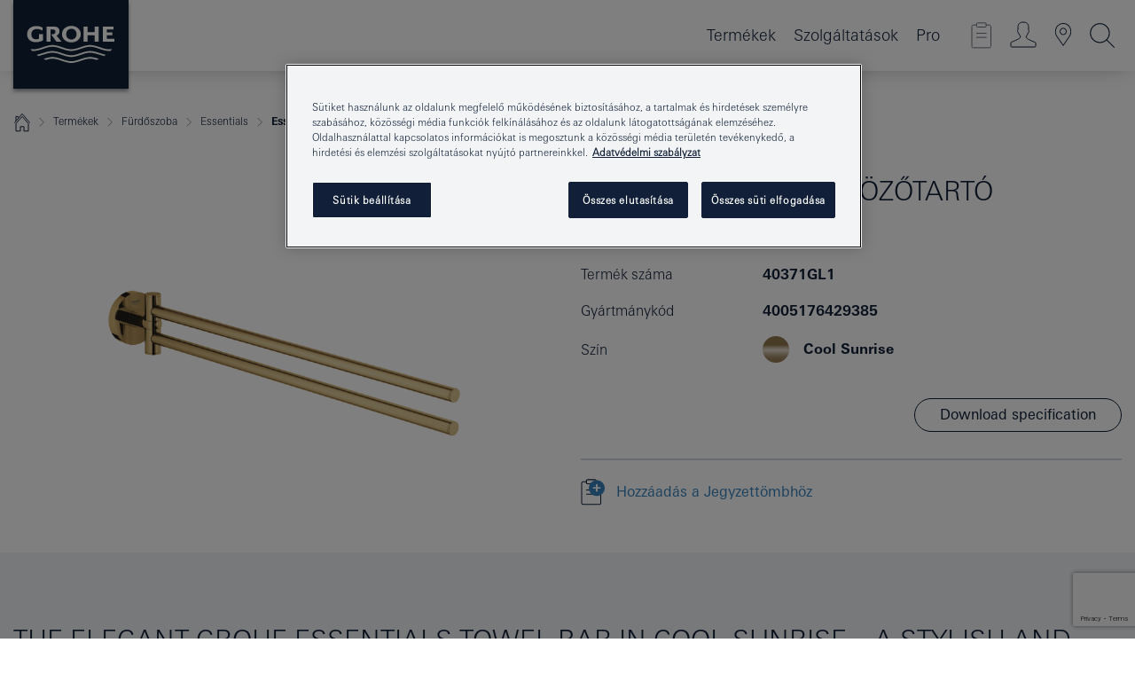

--- FILE ---
content_type: text/html;charset=UTF-8
request_url: https://www.grohe.hu/hu_hu/essentials-toeroelkoez-tart-40371GL1.html
body_size: 41750
content:
<!DOCTYPE html>

<!--[if IE 8]><html class="no-js ie ie8 lt-ie9" dir="ltr" lang="hu-HU"><![endif]-->
<!--[if IE 9]><html class="no-js ie ie9" dir="ltr" lang="hu-HU"><![endif]-->
<!--[if IEMobile]><html class="no-js ie ie-mobile" dir="ltr" lang="hu-HU"><![endif]-->
<!--[if gt IE 8 | !IE]><!--><html class="no-js" dir="ltr" lang="hu-HU"> <!--<![endif]-->



<!-- last generation 07.01.2026 at 10:52:17 | content-ID: 2575498 | structure-ID: 2576122 | ref-Name: productdeatilspage -->
<head>
<script>
// Define dataLayer and the gtag function.
window.dataLayer = window.dataLayer || [];
function gtag(){dataLayer.push(arguments);}
// Default ad_storage to 'denied'.
gtag('consent', 'default', {
ad_storage: "denied",
analytics_storage: "denied",
functionality_storage: "denied",
personalization_storage: "denied",
security_storage: "denied",
ad_user_data: "denied",
ad_personalization: "denied",
wait_for_update: 500
});
</script>
<script src="https://cdn.cookielaw.org/consent/918f1d3d-ae50-4f27-9f04-9f0f63d94bff/OtAutoBlock.js" type="text/javascript"></script>
<script charset="UTF-8" data-document-language="true" data-domain-script="918f1d3d-ae50-4f27-9f04-9f0f63d94bff" src="https://cdn.cookielaw.org/scripttemplates/otSDKStub.js" type="text/javascript"></script>
<script type="text/javascript">
function OptanonWrapper() {
if (document.cookie.includes('OptanonAlertBoxClosed')) {
document.dispatchEvent( new CustomEvent('consents-ready', { 'detail': { consent: false } }));
}
}
</script>
<script type="text/javascript">
window.LANG_DATA = '/hu_hu/_technical/defaulttexts/index.json';
window.mobileApp = false;
window.CONFIG = {
imageBasePath: 'https://fe.grohe.com/release/0.85.0/b2x',
disable_productComparison: true,
disable_notepadLoggedIn: false,
showPrices: true,
groheChannel: 'B2C',
disable_notepadAvailabilityRequest: false,
isGlobalSearch: false,
loginUrl: '/login-idp.jsp?wrong_login_url=/hu_hu/administration/login/&partial_registration_url=/hu_hu/administration/registration/account-partial-registration-non-smart.html&login_ok_url=https%3A//www.grohe.hu/hu_hu/_technical/webapp_properties/product-details-page.html',
staticSuggestionLinks : {
spareparts: '/hu_hu/alkatr%C3%A9sz-keres%C5%91.html',
brochures: '/hu_hu/our-service/brochures/brochures.html',
showrooms: '/hu_hu/our-service/showrooms-installer/showroom-locator.html'
},
targetGroupsMapping: {planner: 'pro', pro: 'pro', daa: 'pro', designer: 'pro', showroom: 'pro', end: 'end', inst: 'pro', architect: 'pro', aap: 'pro', projects: 'pro'},
showDiyProducts: true,
historicalProducts: true,
productFallbackImage:'',
allowAnonNotepad: false,
filterIcons: {
A613_04: {
src: '/media/datasources/filter_icons/c2c/c2c_platinum_bw_logo.png',
tooltip: '<p >Cradle to Cradle Certified® – PLATINA FOKOZAT</p>'
},
A613_01: {
src: '/media/datasources/filter_icons/c2c/c2c_bronze_bw_logo.png',
tooltip: '<p >Cradle to Cradle Certified® – BRONZ FOKOZAT</p>'
},
A613_02: {
src: '/media/datasources/filter_icons/c2c/c2c_silver_bw_logo.png',
tooltip: '<p >Cradle to Cradle Certified® – EZÜST FOKOZAT</p>'
},
sustainable: {
src: '/media/datasources/filter_icons/sustainability/grohe_climate-care_logo.png',
tooltip: '<p >Fenntartható hatás. Tudjon meg többet is erről a <a href="http://green.grohe.com" target="_blank" title="green.grohe.com" class=" " >green.grohe.com</a> oldalon.</p>'
},
A613_03: {
src: '/media/datasources/filter_icons/c2c/c2c_gold_bw_logo.png',
tooltip: '<p >Cradle to Cradle Certified® – ARANY FOKOZAT</p>'
}
},
iconsForContent: [
'A613_03'
],
portfolioBadges: {
quickfix :
{
sapValue : 'L3013_1',
backgroundColor: '#E1F8FF',
label: 'GROHE QuickFix'
},
spa :
{
sapValue : 'A611_03',
backgroundColor: '#EBE2D6',
label: 'GROHE SPA'
},
}
}
</script>
<script>
window.ENDPOINTS = {
'B2X_PROJECT_REFERENCES': '/hu_hu/_technical/project_config/index.json',
'B2X_PRODUCTS': 'https://api.sapcx.grohe.com/rest/v2/solr/master_hu_HU_Product/select',
'B2X_PRODUCTS_SKU': 'https://api.sapcx.grohe.com/rest/v2/solr/master_hu_HU_Product/suggestB2C',
'B2X_ACCOUNT_PASSWORD':'/myaccount/user/password',
'B2X_SMARTSHOP':'/smartshop/order/submit',
'GROHE_APPLICATION':'https://application.grohe.com',
'B2X_USER_INFO':'/myaccount/user/info',
'B2X_SMARTSHOP':'/smartshop/order/submit',
'B2X_MY_ACCOUNT_PRODUCT':'/myaccount/product/',
'B2X_PRODUCT':'/notepad/v1',
'B2X_SMART_INFO':'/website/smart-info',
'B2X_PREFERENCE_CENTER':'https://application.grohe.com/gateway/preference-center-send/',
'GROHE_SPECIFICATION':'https://specification.grohe.com',
'B2X_SMARTSHOP_SKU':'/website/sku/',
'B2X_PAGELIKES':'/website/pagelikes/',
'B2X_PREFERENCE_CENTER_CHANGE':'https://application.grohe.com/gateway/preference-center-change-send/',
'B2X_CERAMICS_LANDINGPAGES':'/_technical/landingpages.json',
'B2X_MY_ACCOUNT_PRODUCT_COMPARISON':'/myaccount/comparison/',
'B2X_MY_ACCOUNT_PRODUCT_SERIAL_VALIDATION':'/website/forms/serialnumber-check/',
'B2X_ORDER_TRACKING':'/website/new-ordertracking',
'B2X_ORDER_TRACKING_TOGGLE_NOTIFICATIONS':'/myaccount/user/update/emailnotifications/',
'B2X_SALESFORCE_PREFERENCE_CENTER':'/website/webforms/marketing-cloud/',
'B2X_ACCOUNT_REGISTRATION_ACCESS_TOKEN':'/myaccount/user/access-token',
'B2X_ACCOUNT_REFRESH_ACCESS_TOKEN':'/website/jwtoken/refresh-token',
'B2X_MY_ACCOUNT_PRODUCT_REGISTRATION':'/website/forms/product-registration',
'B2X_GATED_PREFERENCE_CENTER':'https://application.grohe.com/gateway/preference-center-send-v2/',
'B2X_MY_ACCOUNT_FILE_UPLOAD':'http://account/fileupload.php',
'B2X_EXPORT':'/notepad/v1',
'B2X_MY_ACCOUNT_ORDER_STATE':'/notepad/v1',
'B2X_SMART_UPI_HISTORY':'/website/account/history/upi',
'B2X_WEBSITE':'/solr/website_b2x/select',
'B2X_INVOICE_REGISTRATION':'/website/account/invoices/upload',
'B2X_NOTEPAD':'/notepad/v1',
'B2X_SMARTSHOP_UPI':'/website/upi/',
'B2X_AVAILABILITY':'/notepad/v1',
'B2X_ACCOUNT':'https://idp2-apigw.cloud.grohe.com/v1/web/users',
'B2X_ACCOUNT_UPDATE':'/myaccount/user/update',
'B2X_SMART_CHARGE':'/smartshop/creditcard/recharge',
'B2X_INVOICE_UPLOAD_HISTORY':'/website/account/history/invoices'
};
</script>
<script>
(function (sCDN, sCDNProject, sCDNWorkspace, sCDNVers) {
if (
window.localStorage !== null &&
typeof window.localStorage === "object" &&
typeof window.localStorage.getItem === "function" &&
window.sessionStorage !== null &&
typeof window.sessionStorage === "object" &&
typeof window.sessionStorage.getItem === "function"
) {
sCDNVers =
window.sessionStorage.getItem("jts_preview_version") ||
window.localStorage.getItem("jts_preview_version") ||
sCDNVers;
}
window.jentis = window.jentis || {};
window.jentis.config = window.jentis.config || {};
window.jentis.config.frontend = window.jentis.config.frontend || {};
window.jentis.config.frontend.cdnhost =
sCDN + "/get/" + sCDNWorkspace + "/web/" + sCDNVers + "/";
window.jentis.config.frontend.vers = sCDNVers;
window.jentis.config.frontend.env = sCDNWorkspace;
window.jentis.config.frontend.project = sCDNProject;
window._jts = window._jts || [];
var f = document.getElementsByTagName("script")[0];
var j = document.createElement("script");
j.async = true;
j.src = window.jentis.config.frontend.cdnhost + "v8w26r.js";
f.parentNode.insertBefore(j, f);
})("https://05sc6u.grohe.hu","grohe-hu","live", "_");
_jts.push({ track: "pageview" });
_jts.push({ track: "submit" });
</script>
<title>Essentials Törölközőtartó | GROHE </title> <meta name="title" content="Essentials Törölközőtartó" />    <meta content="index,follow" name="robots" /> <meta charset="UTF-8" /> <meta content="telephone=no" name="format-detection" /> <meta content="width=device-width, initial-scale=1.0, minimum-scale=1.0, maximum-scale=1.0, user-scalable=no" name="viewport" /> <meta content="hu_hu" name="locale" /> <meta content="hu_hu" name="locales" /> <meta content="grohe_global" name="client" /> <meta content="b2x" name="pagescope" /> <meta content="https://fe.grohe.com/release/0.85.0/b2x" name="application-name" /> <meta content="https://fe.grohe.com/release/0.85.0/b2x/browserconfig.xml" name="msapplication-config" /> <meta content="#112038" name="msapplication-TileColor" /> <meta content="https://fe.grohe.com/release/0.85.0/b2x/mstile-144x144.png" name="msapplication-TileImage" /> <meta content="https://fe.grohe.com/release/0.85.0/b2x/mstile-70x70.png" name="msapplication-square70x70logo" /> <meta content="https://fe.grohe.com/release/0.85.0/b2x/mstile-150x150.png" name="msapplication-square150x150logo" /> <meta content="https://fe.grohe.com/release/0.85.0/b2x/mstile-310x150.png" name="msapplication-wide310x150logo" /> <meta content="https://fe.grohe.com/release/0.85.0/b2x/mstile-310x310.png" name="msapplication-square310x310logo" /> <meta content="IE=Edge" http-equiv="X-UA-Compatible" /> <meta content="productdeatilspage" name="siteUID_es" /> <meta content="none" name="videoType_s" />
<link href="https://fe.grohe.com/release/0.85.0/b2x/favicon.ico" rel="icon" type="image/ico" />
<link href="https://fe.grohe.com/release/0.85.0/b2x/favicon.ico" rel="shortcut icon" type="image/x-icon" />
<link href="https://fe.grohe.com/release/0.85.0/b2x/favicon.ico" rel="icon" sizes="16x16 32x32 48x48" type="image/vnd.microsoft.icon" />
<link href="https://fe.grohe.com/release/0.85.0/b2x/favicon-16x16.png" rel="icon" sizes="16x16" type="image/png" />
<link href="https://fe.grohe.com/release/0.85.0/b2x/favicon-32x32.png" rel="icon" sizes="32x32" type="image/png" />
<link href="https://fe.grohe.com/release/0.85.0/b2x/favicon-48x48.png" rel="icon" sizes="48x48" type="image/png" />
<link href="https://fe.grohe.com/release/0.85.0/b2x/apple-touch-icon-76x76.png" rel="apple-touch-icon" sizes="76x76" />
<link href="https://fe.grohe.com/release/0.85.0/b2x/apple-touch-icon-120x120.png" rel="apple-touch-icon" sizes="120x120" />
<link href="https://fe.grohe.com/release/0.85.0/b2x/apple-touch-icon-152x152.png" rel="apple-touch-icon" sizes="152x152" />
<link href="https://fe.grohe.com/release/0.85.0/b2x/apple-touch-icon-180x180.png" rel="apple-touch-icon" sizes="180x180" />
<link rel="canonical" href="https://www.grohe.hu/hu_hu/essentials-toeroelkoez-tart-40371GL1.html" />
<link href="https://fe.grohe.com/release/0.85.0/b2x/css/bootstrap.css?created=20200225154737" media="all" rel="stylesheet" />
<link href="https://fe.grohe.com/release/0.85.0/b2x/css/main.css?created=20200225154737" media="all" rel="stylesheet" />
<script type="text/javascript"> var searchHeaderConfig = { "productSettings" : { "preferredResults": { "code": [ ] }, "preselection": { "filter": [] } }, "contentSettings": { } }; </script>
</head>




<body class="b2x-navigation pdp-ncs">
<!-- noindex -->
<script type="text/javascript">
// read cookie (DEXT-1212)
function getCookie(name) {
const nameEQ = name + "=";
const cookies = document.cookie.split(';');
for (let i = 0; i < cookies.length; i++) {
let cookie = cookies[i];
while (cookie.charAt(0) === ' ') {
cookie = cookie.substring(1, cookie.length);
}
if (cookie.indexOf(nameEQ) === 0) {
return cookie.substring(nameEQ.length, cookie.length);
}
}
return null;
}
</script>
<script type="text/javascript">
// <![CDATA[
var dataLayer = dataLayer || [];
// check if cookie is available
var hashedEmail = getCookie('hashed_email');
if (hashedEmail) {
dataLayer.push({
'hashedUserData': {
'sha256': {
'email': hashedEmail
}
}
});
}
dataLayer.push({
'pageName':'/essentials-toeroelkoez-tart-40371GL1',
'pageTitle':'Törölközőtartó',
'pageId':'2576122',
'pageSystemPath':'grohe_global/_technical_1/webapp_properties',
'pageCreated':'2019-05-14',
'pageLastEdit':'2026-01-07',
'pageCountry':'hu',
'pageLanguage':'hu',
'internal':'false',
'pagePool':'europe',
'pageArea':'portal',
'pageScope':'b2x',
'pageCategory':'product detail page',
});
// ]]>
</script>
<!-- Google Tag Manager -->
<noscript><iframe height="0" src="//www.googletagmanager.com/ns.html?id=GTM-PGZM7P" style="display:none;visibility:hidden" width="0"></iframe></noscript>
<script>
// <![CDATA[
(function(w,d,s,l,i){w[l]=w[l]||[];w[l].push({'gtm.start':
new Date().getTime(),event:'gtm.js'});var f=d.getElementsByTagName(s)[0],
j=d.createElement(s),dl=l!='dataLayer'?'&l='+l:'';j.async=true;j.setAttribute('class','optanon-category-C0001');j.src=
'//www.googletagmanager.com/gtm.js?id='+i+dl;f.parentNode.insertBefore(j,f);
})(window,document,'script','dataLayer','GTM-PGZM7P');
// ]]>
</script>
<!-- End Google Tag Manager -->
<div class="vuejs-container" id="vuejs-dev-container">
<div class="ie-flex-wrapper">
<div class="page-wrap">
<div class="vuejs-container" id="vuejs-header-container">
	<header class="header--fixed header header--bordertop sticky-top header--shadow header--bgColorFlyoutMobileSecondary header--bgColorFlyoutDesktopSecondary header--colorFlyoutMobileLight header--colorFlyoutDesktopLight" v-scrollbar-width-detection="">
		<div class="container">
			<nav class="navbar-light  navbar navbar-expand-xl" itemscope="" itemtype="http://schema.org/Organization">
					<a class="navbar-brand" href="/hu_hu/" itemprop="url" title="GROHE - Pure joy of water ">
<svg height="100" version="1.1" viewBox="0, 0, 130, 100" width="130" x="0" xmlns="http://www.w3.org/2000/svg" xmlns:xlink="http://www.w3.org/1999/xlink" y="0">
  <g id="Ebene_1">
    <path d="M0,0 L130,0 L130,100 L0,100 L0,0 z" fill="#112038"></path>
    <path d="M59.615,38.504 C59.614,42.055 62.032,44.546 65.48,44.546 C68.93,44.546 71.346,42.057 71.346,38.505 C71.346,34.943 68.937,32.459 65.48,32.459 C62.024,32.459 59.615,34.942 59.615,38.504 z M54.872,38.504 C54.872,33.132 59.351,29.205 65.48,29.205 C71.61,29.205 76.091,33.132 76.091,38.504 C76.091,43.861 71.601,47.795 65.48,47.795 C59.361,47.795 54.872,43.862 54.872,38.504 z M101.056,29.875 L101.056,47.124 L114,47.124 L114,43.744 L105.549,43.744 L105.549,39.645 L111.762,39.645 L111.762,36.396 L105.549,36.396 L105.549,33.254 L113.015,33.254 L113.015,29.875 L101.056,29.875 z M79.299,29.875 L79.299,47.124 L83.798,47.124 L83.798,39.75 L91.75,39.75 L91.75,47.124 L96.251,47.124 L96.251,29.875 L91.75,29.875 L91.75,36.252 L83.798,36.252 L83.798,29.875 L79.299,29.875 z M37.413,29.875 L37.413,47.124 L41.915,47.124 L41.915,33.129 L43.855,33.129 C46.4,33.129 47.54,33.942 47.54,35.751 C47.54,37.599 46.265,38.655 44.025,38.655 L43.036,38.629 L42.53,38.629 L48.784,47.124 L54.537,47.124 L48.803,40.188 C50.932,39.227 52.067,37.522 52.067,35.28 C52.067,31.626 49.7,29.875 44.761,29.875 L37.413,29.875 z M29.048,38.463 L29.048,43.635 C27.867,44.129 26.688,44.376 25.513,44.376 C22.484,44.376 20.354,42.037 20.354,38.708 C20.354,35.121 22.899,32.621 26.552,32.621 C28.594,32.621 30.616,33.191 33.069,34.455 L33.069,31.017 C29.936,29.736 28.39,29.371 26.074,29.371 C19.679,29.371 15.594,32.989 15.594,38.654 C15.594,44.043 19.558,47.627 25.517,47.627 C28.174,47.627 31.325,46.772 33.621,45.431 L33.621,38.463 L29.048,38.463 z M96.501,66.368 L96.068,66.211 L94.887,65.816 C91.46,64.783 88.718,64.267 86.624,64.267 C84.871,64.267 81.902,64.772 79.548,65.469 L78.373,65.816 C77.777,66.013 77.378,66.143 77.185,66.211 L76.004,66.618 L74.831,67.016 L73.649,67.418 C70.062,68.579 67.509,69.097 65.387,69.097 C63.559,69.097 60.849,68.597 58.304,67.791 L57.122,67.418 L55.943,67.016 L54.766,66.618 L53.585,66.211 L52.399,65.816 C48.977,64.783 46.228,64.267 44.146,64.267 C42.38,64.269 39.416,64.77 37.059,65.469 L35.885,65.816 C35.047,66.086 34.875,66.147 34.27,66.368 L36.645,67.6 L37.178,67.439 C39.947,66.583 42.331,66.137 44.151,66.137 C45.682,66.137 48.074,66.527 50.042,67.095 L51.224,67.439 L52.399,67.819 L53.585,68.211 L54.766,68.619 L55.943,69.018 L57.122,69.412 C60.668,70.5 63.278,71.001 65.388,71 C67.199,70.999 69.966,70.517 72.468,69.767 L73.649,69.412 L74.831,69.018 L76.004,68.619 L77.185,68.211 L78.373,67.819 L79.548,67.439 C82.561,66.544 84.782,66.137 86.628,66.138 C88.447,66.138 90.828,66.584 93.595,67.439 L94.127,67.6 L96.501,66.368 z M104.198,61.892 L97.321,59.781 C94.229,58.831 93.033,58.497 91.384,58.133 C89.639,57.747 87.89,57.525 86.625,57.525 C84.63,57.525 80.826,58.235 78.373,59.065 L73.649,60.666 C70.452,61.749 67.509,62.346 65.362,62.346 C63.203,62.346 60.289,61.755 57.076,60.666 L52.352,59.065 C49.906,58.236 46.087,57.525 44.09,57.525 C42.832,57.525 41.067,57.75 39.335,58.133 C37.705,58.495 36.413,58.853 33.397,59.781 L26.528,61.892 C27.262,62.56 27.458,62.714 28.28,63.271 L32.098,62.109 L35.253,61.178 L36.52,60.803 C39.877,59.813 42.154,59.388 44.094,59.388 C45.857,59.388 49.045,59.971 51.17,60.686 L57.076,62.667 C59.842,63.594 63.267,64.248 65.363,64.248 C67.451,64.248 70.907,63.59 73.649,62.667 L79.548,60.686 C81.665,59.975 84.872,59.386 86.628,59.388 C88.575,59.388 90.832,59.81 94.198,60.803 L95.465,61.178 L98.621,62.109 L102.446,63.271 C103.264,62.71 103.459,62.557 104.198,61.892 z M111.243,55.247 L111.047,55.575 C110.607,56.31 110.407,56.583 109.748,57.365 C108.911,57.479 108.576,57.504 107.913,57.504 C105.809,57.504 102.364,56.844 99.611,55.916 L94.887,54.32 C91.678,53.24 88.747,52.643 86.628,52.641 C84.843,52.641 81.715,53.215 79.548,53.941 L73.649,55.916 C70.868,56.846 67.455,57.504 65.388,57.504 C63.323,57.504 59.907,56.847 57.122,55.916 L51.224,53.941 C49.056,53.215 45.933,52.641 44.146,52.641 C42.03,52.641 39.091,53.24 35.885,54.32 L31.161,55.916 C28.406,56.844 24.963,57.504 22.854,57.504 C22.191,57.504 21.859,57.479 21.031,57.365 C20.418,56.66 20.178,56.332 19.724,55.575 L19.529,55.247 C21.128,55.507 22.022,55.601 22.899,55.601 C25.001,55.601 28.008,54.989 31.161,53.922 L35.885,52.32 C38.381,51.474 42.108,50.778 44.146,50.777 C46.174,50.777 49.904,51.476 52.399,52.32 L57.122,53.922 C60.274,54.989 63.284,55.601 65.387,55.601 C67.488,55.601 70.498,54.989 73.649,53.922 L78.373,52.32 C80.865,51.476 84.597,50.777 86.622,50.777 C88.665,50.777 92.385,51.474 94.887,52.32 L99.611,53.922 C102.763,54.989 105.77,55.601 107.872,55.601 C108.749,55.601 109.643,55.507 111.243,55.247 z" fill="#FFFFFE"></path>
  </g>
</svg>
					</a>
				<div class="header__iconwrapper">
			        <a aria-controls="navigationMenuContent" aria-expanded="false" aria-label="Toggle navigation" class="navbar-toggler" data-target="#navigationMenuContent" data-toggle="collapse">
			          <span class="navbar-toggler-icon" v-sidebar-nav-toggler=""></span>
			        </a>				
				</div>
				<a class="d-none d-lg-none nav-mobile-header__closer icon_close_secondary" v-nav-icons-flyout-toggler=""></a>
				<div class="row collapse navbar-collapse" id="navigationMenuContent">
<ul class="container navbar-nav navnode navnode--main">
<li class="nav-item">
<a aria-expanded="false" aria-haspopup="true" class="nav-link level1 hasNextLevel nav-link--noFocus nav-link--light nav-link--layerarrow nav-link--primarynav" href="javascript:void(0);" id="flyout-1159248" role="button" v-next-level-nav-toggler="" v-sidebar-nav-toggler="">
Termékek
</a>


</li>
<li class="nav-item">
<a aria-expanded="false" aria-haspopup="true" class="nav-link level1 hasNextLevel nav-link--noFocus nav-link--light nav-link--layerarrow nav-link--primarynav" href="javascript:void(0);" id="flyout-3431825" role="button" v-next-level-nav-toggler="" v-sidebar-nav-toggler="">
Szolgáltatások
</a>


</li>
<li class="nav-item">
<a aria-expanded="false" aria-haspopup="true" class="nav-link level1 hasNextLevel nav-link--noFocus nav-link--light nav-link--layerarrow nav-link--primarynav" href="javascript:void(0);" id="flyout-2243468" role="button" v-next-level-nav-toggler="" v-sidebar-nav-toggler="">
Pro
</a>


</li>
</ul>
				</div>
				<ul class="navbar-nav navnode navnode--icons" v-nav-icons-scroll-handler="">
						<li class="nav-item nav-item--flyout nav-item--icon">
		<notepad-navigation href="/hu_hu/notepad/" title="Open: JEGYZETEIM "></notepad-navigation>
    </li>
	<li class="nav-item nav-item--flyout nav-item--icon">
		<a aria-expanded="false" aria-haspopup="true" class="nav-link nav-link--noFocus nav-link--light nav-link--layerarrow nav-link--primarynav flyout-toggle" href="#" id="flyout-login" role="button" title="" v-nav-icons-flyout-toggler="">			
							
					
	        							

				<div class="flyout-icon flyout-icon--login"></div>
	        			

		</a>
				<div aria-labelledby="flyout-login" class="flyout" v-add-class-if-logged-in="'flyout--withFullWidthCategory'">
		      	<div class="flyout__background flyout__background--plain ">
					<a class="flyout__closer" v-nav-primary-closer=""></a>
				</div>
				<div class="row navbar-nav navnode navnode--secondary ">   
					<div class="navnode__wrapper navnode__wrapper--columnCategories">
						<ul class="container navnode__container navnode__container--login">
							<li class="nav-item nav-item--secondarynav col-12 nav-item--flyout flyout-category">								
											
		
						    								

							        <div class="flyout__headline text-uppercase">
								        <strong>Bejelentkezés</strong>
									</div>
									<div class="text-white mb-3"><span>
								        Jelenleg kizárólag a GROHE SMART hűségprogram tagjai rendelkeznek bejelentkezési jogosultsággal.<br /><strong>Figyelem:</strong> a bejelentkezéshez vagy regisztrációhoz átirányítjuk a GROHE szakmai portálra.
									</span></div>
										<a class="btn btn-primary btn--flyoutLogin" href="/login-idp.jsp?wrong_login_url=/hu_hu/administration/login/&amp;partial_registration_url=/hu_hu/administration/registration/account-partial-registration-non-smart.html&amp;login_ok_url=http://www.grohe.hu/hu_hu/">Bejelentkezés </a>
										 <a class=" link link d-block mb-2 scroll-link" href="/hu_hu/administration/registration/account-registration-non-smart.html#null" title="Not registered yet?"> Not registered yet?</a>
											
		
							</li>
						</ul>
					</div>						
														
				</div>
			</div>
		</li>
					

    <li class="nav-item nav-item--flyout nav-item--icon">
		<a class="nav-link nav-link--noFocus nav-link--light nav-link--primarynav nav-link--locator" href="/hu_hu/our-service/showrooms-installer/showroom-locator.html" title="Showroom Locator">
			<span class="showroom-locator-icon"></span>
		</a>
	</li>
	<li class="nav-item nav-item--flyout nav-item--icon">
		<a aria-expanded="false" aria-haspopup="true" class="nav-link nav-link--noFocus nav-link--light nav-link--layerarrow nav-link--primarynav flyout-toggle" href="#" id="flyout-search" role="button" title="Open: KERESÉS  " v-nav-icons-flyout-toggler="">
			<div class="flyout-icon flyout-icon--search"></div>
		</a>
		<div aria-labelledby="flyout-search" class="flyout">
			<div class="flyout__background flyout__background--plain ">
				<a class="flyout__closer" v-nav-primary-closer=""></a>
			</div>
			<div class="row navbar-nav navnode navnode--secondary navnode--fullHeight ">
				<ul class="container navnode__container navnode__container--search">
					<li class="nav-item nav-item--secondarynav nav-item--noborder">
						<div class="nav-search-item container justify-content-center">
							<div class="nav-search-item__inner col-12 col-lg-8">
								<b2x-search-header :dal-search-enabled="false" search-base-url="/hu_hu/keres%C3%A9s.html">
                              </b2x-search-header>
							</div>
						</div>
					</li>
				</ul>
			</div>
		</div>
    </li>

				</ul>
			</nav>
		</div>
	</header>
<aside class="navigation-sidebar navigation-sidebar--hidden">
<a class="navbar-brand" href="/hu_hu/" itemprop="url" title="GROHE - Pure joy of water ">
<svg height="100" version="1.1" viewBox="0, 0, 130, 100" width="130" x="0" xmlns="http://www.w3.org/2000/svg" xmlns:xlink="http://www.w3.org/1999/xlink" y="0">
<g id="Ebene_1">
<path d="M0,0 L130,0 L130,100 L0,100 L0,0 z" fill="#112038"></path>
<path d="M59.615,38.504 C59.614,42.055 62.032,44.546 65.48,44.546 C68.93,44.546 71.346,42.057 71.346,38.505 C71.346,34.943 68.937,32.459 65.48,32.459 C62.024,32.459 59.615,34.942 59.615,38.504 z M54.872,38.504 C54.872,33.132 59.351,29.205 65.48,29.205 C71.61,29.205 76.091,33.132 76.091,38.504 C76.091,43.861 71.601,47.795 65.48,47.795 C59.361,47.795 54.872,43.862 54.872,38.504 z M101.056,29.875 L101.056,47.124 L114,47.124 L114,43.744 L105.549,43.744 L105.549,39.645 L111.762,39.645 L111.762,36.396 L105.549,36.396 L105.549,33.254 L113.015,33.254 L113.015,29.875 L101.056,29.875 z M79.299,29.875 L79.299,47.124 L83.798,47.124 L83.798,39.75 L91.75,39.75 L91.75,47.124 L96.251,47.124 L96.251,29.875 L91.75,29.875 L91.75,36.252 L83.798,36.252 L83.798,29.875 L79.299,29.875 z M37.413,29.875 L37.413,47.124 L41.915,47.124 L41.915,33.129 L43.855,33.129 C46.4,33.129 47.54,33.942 47.54,35.751 C47.54,37.599 46.265,38.655 44.025,38.655 L43.036,38.629 L42.53,38.629 L48.784,47.124 L54.537,47.124 L48.803,40.188 C50.932,39.227 52.067,37.522 52.067,35.28 C52.067,31.626 49.7,29.875 44.761,29.875 L37.413,29.875 z M29.048,38.463 L29.048,43.635 C27.867,44.129 26.688,44.376 25.513,44.376 C22.484,44.376 20.354,42.037 20.354,38.708 C20.354,35.121 22.899,32.621 26.552,32.621 C28.594,32.621 30.616,33.191 33.069,34.455 L33.069,31.017 C29.936,29.736 28.39,29.371 26.074,29.371 C19.679,29.371 15.594,32.989 15.594,38.654 C15.594,44.043 19.558,47.627 25.517,47.627 C28.174,47.627 31.325,46.772 33.621,45.431 L33.621,38.463 L29.048,38.463 z M96.501,66.368 L96.068,66.211 L94.887,65.816 C91.46,64.783 88.718,64.267 86.624,64.267 C84.871,64.267 81.902,64.772 79.548,65.469 L78.373,65.816 C77.777,66.013 77.378,66.143 77.185,66.211 L76.004,66.618 L74.831,67.016 L73.649,67.418 C70.062,68.579 67.509,69.097 65.387,69.097 C63.559,69.097 60.849,68.597 58.304,67.791 L57.122,67.418 L55.943,67.016 L54.766,66.618 L53.585,66.211 L52.399,65.816 C48.977,64.783 46.228,64.267 44.146,64.267 C42.38,64.269 39.416,64.77 37.059,65.469 L35.885,65.816 C35.047,66.086 34.875,66.147 34.27,66.368 L36.645,67.6 L37.178,67.439 C39.947,66.583 42.331,66.137 44.151,66.137 C45.682,66.137 48.074,66.527 50.042,67.095 L51.224,67.439 L52.399,67.819 L53.585,68.211 L54.766,68.619 L55.943,69.018 L57.122,69.412 C60.668,70.5 63.278,71.001 65.388,71 C67.199,70.999 69.966,70.517 72.468,69.767 L73.649,69.412 L74.831,69.018 L76.004,68.619 L77.185,68.211 L78.373,67.819 L79.548,67.439 C82.561,66.544 84.782,66.137 86.628,66.138 C88.447,66.138 90.828,66.584 93.595,67.439 L94.127,67.6 L96.501,66.368 z M104.198,61.892 L97.321,59.781 C94.229,58.831 93.033,58.497 91.384,58.133 C89.639,57.747 87.89,57.525 86.625,57.525 C84.63,57.525 80.826,58.235 78.373,59.065 L73.649,60.666 C70.452,61.749 67.509,62.346 65.362,62.346 C63.203,62.346 60.289,61.755 57.076,60.666 L52.352,59.065 C49.906,58.236 46.087,57.525 44.09,57.525 C42.832,57.525 41.067,57.75 39.335,58.133 C37.705,58.495 36.413,58.853 33.397,59.781 L26.528,61.892 C27.262,62.56 27.458,62.714 28.28,63.271 L32.098,62.109 L35.253,61.178 L36.52,60.803 C39.877,59.813 42.154,59.388 44.094,59.388 C45.857,59.388 49.045,59.971 51.17,60.686 L57.076,62.667 C59.842,63.594 63.267,64.248 65.363,64.248 C67.451,64.248 70.907,63.59 73.649,62.667 L79.548,60.686 C81.665,59.975 84.872,59.386 86.628,59.388 C88.575,59.388 90.832,59.81 94.198,60.803 L95.465,61.178 L98.621,62.109 L102.446,63.271 C103.264,62.71 103.459,62.557 104.198,61.892 z M111.243,55.247 L111.047,55.575 C110.607,56.31 110.407,56.583 109.748,57.365 C108.911,57.479 108.576,57.504 107.913,57.504 C105.809,57.504 102.364,56.844 99.611,55.916 L94.887,54.32 C91.678,53.24 88.747,52.643 86.628,52.641 C84.843,52.641 81.715,53.215 79.548,53.941 L73.649,55.916 C70.868,56.846 67.455,57.504 65.388,57.504 C63.323,57.504 59.907,56.847 57.122,55.916 L51.224,53.941 C49.056,53.215 45.933,52.641 44.146,52.641 C42.03,52.641 39.091,53.24 35.885,54.32 L31.161,55.916 C28.406,56.844 24.963,57.504 22.854,57.504 C22.191,57.504 21.859,57.479 21.031,57.365 C20.418,56.66 20.178,56.332 19.724,55.575 L19.529,55.247 C21.128,55.507 22.022,55.601 22.899,55.601 C25.001,55.601 28.008,54.989 31.161,53.922 L35.885,52.32 C38.381,51.474 42.108,50.778 44.146,50.777 C46.174,50.777 49.904,51.476 52.399,52.32 L57.122,53.922 C60.274,54.989 63.284,55.601 65.387,55.601 C67.488,55.601 70.498,54.989 73.649,53.922 L78.373,52.32 C80.865,51.476 84.597,50.777 86.622,50.777 C88.665,50.777 92.385,51.474 94.887,52.32 L99.611,53.922 C102.763,54.989 105.77,55.601 107.872,55.601 C108.749,55.601 109.643,55.507 111.243,55.247 z" fill="#FFFFFE"></path>
</g>
</svg>
</a>
<a class="navigation-sidebar__close-btn" href="#" target="_self" v-sidebar-nav-toggler="">
<span class="icon icon_close_primary"></span>
</a>
<nav class="nav-container nav-container--level1">
<ul class="navigation navigation">
<li class="nav-item">
<a aria-expanded="false" aria-haspopup="true" class="nav-link next-level-toggle nav-link--noFocus nav-link--light" href="javascript:void(0);" id="flyout-1159248" role="button" v-next-level-nav-toggler="">
Termékek
</a>
<nav class="nav-container nav-container--level2 hidden">
<a class="nav-link link-back level2" href="javascript:void(0)" v-nav-back-button="">Termékek</a>
<ul class="navigation navigation--level2">
<li class="nav-item">
<a aria-expanded="false" aria-haspopup="true" class="nav-link level2 nav-link--noFocus nav-link--light next-level-toggle" href="javascript:void(0);" id="flyout-1159248" role="button" v-next-level-nav-toggler="">
Fürdőszoba
</a>
<nav class="nav-container nav-container--level3 hidden">
<a class="nav-link link-back level3" href="javascript:void(0)" v-nav-back-button="">Fürdőszoba</a>
<ul class="navigation navigation--level3">
<li class="nav-item">
<a aria-expanded="false" aria-haspopup="true" class="nav-link level3 nav-link--noFocus nav-link--light next-level-toggle" href="javascript:void(0);" id="flyout-1159273" role="button" v-next-level-nav-toggler="">
Termékeink Mosdókhoz
</a>
<nav class="nav-container nav-container--level4 hidden">
<a class="nav-link link-back level4" href="javascript:void(0)" v-nav-back-button="">Termékeink Mosdókhoz</a>
<ul class="navigation navigation--level4">
<li class="nav-item">
<a class="nav-link level4 nav-link--noFocus nav-link--light" href="/hu_hu/bathroom/bathroom-faucets/">
Termék áttekintés
</a>
</li>
<li class="nav-item">
<a class="nav-link level4 nav-link--noFocus nav-link--light" href="/hu_hu/for-your-bathroom/collections/overview-bathroom-collections.html">
Csaptelep kollekció
</a>
</li>
<li class="nav-item">
<a class="nav-link level4 nav-link--noFocus nav-link--light" href="/hu_hu/for-your-bathroom/for-wash-basins/icon-3d/">
Icon 3D
</a>
</li>
<li class="nav-item">
<a class="nav-link level4 nav-link--noFocus nav-link--light" href="/hu_hu/for-your-bathroom/for-wash-basins/grohe-plus/">
GROHE Plus
</a>
</li>
</ul>
</nav>
</li>
<li class="nav-item">
<a aria-expanded="false" aria-haspopup="true" class="nav-link level3 nav-link--noFocus nav-link--light next-level-toggle" href="javascript:void(0);" id="flyout-1157793" role="button" v-next-level-nav-toggler="">
Termékeink Zuhanyzókhoz
</a>
<nav class="nav-container nav-container--level4 hidden">
<a class="nav-link link-back level4" href="javascript:void(0)" v-nav-back-button="">Termékeink Zuhanyzókhoz</a>
<ul class="navigation navigation--level4">
<li class="nav-item">
<a class="nav-link level4 nav-link--noFocus nav-link--light" href="/hu_hu/bathroom/showers/">
Termék áttekintés
</a>
</li>
<li class="nav-item">
<a class="nav-link level4 nav-link--noFocus nav-link--light" href="/hu_hu/for-your-bathroom/new-showers/">
A tökéletes zuhany
</a>
</li>
<li class="nav-item">
<a class="nav-link level4 nav-link--noFocus nav-link--light" href="/hu_hu/for-your-bathroom/shower-collections/overview-shower-collections.html">
Zuhany és Termosztát kollekció
</a>
</li>
<li class="nav-item">
<a class="nav-link level4 nav-link--noFocus nav-link--light" href="/hu_hu/for-your-bathroom/for-showers/smartcontrol/">
SmartControl
</a>
</li>
<li class="nav-item">
<a class="nav-link level4 nav-link--noFocus nav-link--light" href="/hu_hu/for-your-bathroom/for-showers/concealed-solutions/">
Falsík mögötti megoldások
</a>
</li>
<li class="nav-item">
<a class="nav-link level4 nav-link--noFocus nav-link--light" href="/hu_hu/energy-for-life/showroom/">
Energy for life
</a>
</li>
<li class="nav-item">
<a class="nav-link level4 nav-link--noFocus nav-link--light" href="/hu_hu/products/for-your-bathroom/for-showers/concealed-shower-solutions/">
Rejtett megoldások
</a>
</li>
</ul>
</nav>
</li>
<li class="nav-item">
<a aria-expanded="false" aria-haspopup="true" class="nav-link level3 nav-link--noFocus nav-link--light next-level-toggle" href="javascript:void(0);" id="flyout-1159234" role="button" v-next-level-nav-toggler="">
Termékeink Kádakhoz
</a>
<nav class="nav-container nav-container--level4 hidden">
<a class="nav-link link-back level4" href="javascript:void(0)" v-nav-back-button="">Termékeink Kádakhoz</a>
<ul class="navigation navigation--level4">
<li class="nav-item">
<a class="nav-link level4 nav-link--noFocus nav-link--light" href="/hu_hu/bathroom/bathtub-faucets/">
Termék áttekintés
</a>
</li>
<li class="nav-item">
<a class="nav-link level4 nav-link--noFocus nav-link--light" href="/hu_hu/for-your-bathroom/overview-thm-collections/overview-thm-collections.html">
Termosztát kollekció
</a>
</li>
<li class="nav-item">
<a class="nav-link level4 nav-link--noFocus nav-link--light" href="/hu_hu/for-your-bathroom/for-bath-tubes/rapido-smartbox/">
Rapido SmartBox
</a>
</li>
</ul>
</nav>
</li>
<li class="nav-item">
<a aria-expanded="false" aria-haspopup="true" class="nav-link level3 nav-link--noFocus nav-link--light next-level-toggle" href="javascript:void(0);" id="flyout-1159241" role="button" v-next-level-nav-toggler="">
Fürdőszobai Kiegészítők
</a>
<nav class="nav-container nav-container--level4 hidden">
<a class="nav-link link-back level4" href="javascript:void(0)" v-nav-back-button="">Fürdőszobai Kiegészítők</a>
<ul class="navigation navigation--level4">
<li class="nav-item">
<a class="nav-link level4 nav-link--noFocus nav-link--light" href="/hu_hu/bathroom/bathroom-accessories/">
Termék áttekintés
</a>
</li>
</ul>
</nav>
</li>
<li class="nav-item">
<a aria-expanded="false" aria-haspopup="true" class="nav-link level3 nav-link--noFocus nav-link--light next-level-toggle" href="javascript:void(0);" id="flyout-1159540" role="button" v-next-level-nav-toggler="">
Grohe Kerámiák
</a>
<nav class="nav-container nav-container--level4 hidden">
<a class="nav-link link-back level4" href="javascript:void(0)" v-nav-back-button="">Grohe Kerámiák</a>
<ul class="navigation navigation--level4">
<li class="nav-item">
<a class="nav-link level4 nav-link--noFocus nav-link--light" href="/hu_hu/bathroom/ceramics/">
Kerámia áttekintés
</a>
</li>
<li class="nav-item">
<a class="nav-link level4 nav-link--noFocus nav-link--light" href="/hu_hu/bathroom/ceramics/perfect-match.html">
Perfect Match
</a>
</li>
</ul>
</nav>
</li>
<li class="nav-item">
<a aria-expanded="false" aria-haspopup="true" class="nav-link level3 nav-link--noFocus nav-link--light next-level-toggle" href="javascript:void(0);" id="flyout-1159280" role="button" v-next-level-nav-toggler="">
Termékeink WC-, Vizelde- & Bidéhez
</a>
<nav class="nav-container nav-container--level4 hidden">
<a class="nav-link link-back level4" href="javascript:void(0)" v-nav-back-button="">Termékeink WC-, Vizelde- & Bidéhez</a>
<ul class="navigation navigation--level4">
<li class="nav-item">
<a class="nav-link level4 nav-link--noFocus nav-link--light" href="/hu_hu/bathroom/bidets-wall-plates/">
Termék áttekintés
</a>
</li>
<li class="nav-item">
<a class="nav-link level4 nav-link--noFocus nav-link--light" href="/hu_hu/bathroom/showertoilet.html">
Zuhany WC-k
</a>
</li>
<li class="nav-item">
<a class="nav-link level4 nav-link--noFocus nav-link--light" href="/hu_hu/bathroom/concealed-solutions/">
Concealed solutions
</a>
</li>
<li class="nav-item">
<a class="nav-link level4 nav-link--noFocus nav-link--light" href="/hu_hu/for-your-bathroom/collections/overview-wc-collections.html">
WC gyűjtemények
</a>
</li>
<li class="nav-item">
<a class="nav-link level4 nav-link--noFocus nav-link--light" href="/hu_hu/for-your-bathroom/collections/installation/rapid-sl-installation-system.html">
Rapid SL szerelőkeretek
</a>
</li>
<li class="nav-item">
<a class="nav-link level4 nav-link--noFocus nav-link--light" href="/hu_hu/for-your-bathroom/collections/solido.html">
Solido All in One
</a>
</li>
</ul>
</nav>
</li>
<li class="nav-item">
<a aria-expanded="false" aria-haspopup="true" class="nav-link level3 nav-link--noFocus nav-link--light next-level-toggle" href="javascript:void(0);" id="flyout-1156251" role="button" v-next-level-nav-toggler="">
Fürdőszoba Inspirációk
</a>
<nav class="nav-container nav-container--level4 hidden">
<a class="nav-link link-back level4" href="javascript:void(0)" v-nav-back-button="">Fürdőszoba Inspirációk</a>
<ul class="navigation navigation--level4">
<li class="nav-item">
<a class="nav-link level4 nav-link--noFocus nav-link--light" href="/hu_hu/for-your-bathroom/complete-bathroom-solutions/overview-complete-solutions.html">
Fürdőszobai megoldások
</a>
</li>
<li class="nav-item">
<a class="nav-link level4 nav-link--noFocus nav-link--light" href="/hu_hu/for-your-bathroom/design-trends/overview-design-trends.html">
Design Trendek
</a>
</li>
<li class="nav-item">
<a class="nav-link level4 nav-link--noFocus nav-link--light" href="/hu_hu/for-your-bathroom/water-saving-innovations/overview-water-saving-innovations.html">
Víztakarékos innovációk
</a>
</li>
</ul>
</nav>
</li>
<li class="nav-item">
<a aria-expanded="false" aria-haspopup="true" class="nav-link level3 nav-link--noFocus nav-link--light next-level-toggle" href="javascript:void(0);" id="flyout-1523002" role="button" v-next-level-nav-toggler="">
GROHE Colors
</a>
<nav class="nav-container nav-container--level4 hidden">
<a class="nav-link link-back level4" href="javascript:void(0)" v-nav-back-button="">GROHE Colors</a>
<ul class="navigation navigation--level4">
<li class="nav-item">
<a class="nav-link level4 nav-link--noFocus nav-link--light" href="/hu_hu/f%C3%BCrd%C5%91szoba/colors.html">
GROHE Colors áttekintés
</a>
</li>
<li class="nav-item">
<a class="nav-link level4 nav-link--noFocus nav-link--light" href="/hu_hu/grohe-colors/grohe-black.html">
FEKETE
</a>
</li>
</ul>
</nav>
</li>
</ul>
</nav>
</li>
<li class="nav-item">
<a aria-expanded="false" aria-haspopup="true" class="nav-link level2 nav-link--noFocus nav-link--light next-level-toggle" href="javascript:void(0);" id="flyout-1154136" role="button" v-next-level-nav-toggler="">
Konyha
</a>
<nav class="nav-container nav-container--level3 hidden">
<a class="nav-link link-back level3" href="javascript:void(0)" v-nav-back-button="">Konyha</a>
<ul class="navigation navigation--level3">
<li class="nav-item">
<a aria-expanded="false" aria-haspopup="true" class="nav-link level3 nav-link--noFocus nav-link--light next-level-toggle" href="javascript:void(0);" id="flyout-1155076" role="button" v-next-level-nav-toggler="">
Konyhai Csaptelepek
</a>
<nav class="nav-container nav-container--level4 hidden">
<a class="nav-link link-back level4" href="javascript:void(0)" v-nav-back-button="">Konyhai Csaptelepek</a>
<ul class="navigation navigation--level4">
<li class="nav-item">
<a class="nav-link level4 nav-link--noFocus nav-link--light" href="/hu_hu/for-your-kitchen/kitchen-taps/overview-kitchen-taps.html">
Termék áttekintés
</a>
</li>
<li class="nav-item">
<a class="nav-link level4 nav-link--noFocus nav-link--light" href="/hu_hu/for-your-kitchen/collections/overview-collections.html">
Konyhai csaptelep kollekciók
</a>
</li>
</ul>
</nav>
</li>
<li class="nav-item">
<a aria-expanded="false" aria-haspopup="true" class="nav-link level3 nav-link--noFocus nav-link--light next-level-toggle" href="javascript:void(0);" id="flyout-1510273" role="button" v-next-level-nav-toggler="">
GROHE Vízszűrő-rendszerek
</a>
<nav class="nav-container nav-container--level4 hidden">
<a class="nav-link link-back level4" href="javascript:void(0)" v-nav-back-button="">GROHE Vízszűrő-rendszerek</a>
<ul class="navigation navigation--level4">
<li class="nav-item">
<a class="nav-link level4 nav-link--noFocus nav-link--light" href="/hu_hu/for-your-kitchen/watersystems/grohe-watersystems-for-private-use/">
GROHE vízszűrő-rendszerek otthoni használatra
</a>
</li>
<li class="nav-item">
<a class="nav-link level4 nav-link--noFocus nav-link--light" href="/hu_hu/for-your-kitchen/watersystems/grohe-watersystems-for-professional-use/">
GROHE vízszűrő-rendszerek irodai/vállalati használatra
</a>
</li>
<li class="nav-item">
<a class="nav-link level4 nav-link--noFocus nav-link--light" href="/hu_hu/for-your-kitchen/collections/filtered-water/grohe-blue-pure.html">
GROHE Blue Pure
</a>
</li>
<li class="nav-item">
<a class="nav-link level4 nav-link--noFocus nav-link--light" href="/hu_hu/for-your-kitchen/watersystems/filtered-water/overview-grohe-blue.html">
GROHE Filtration Technology
</a>
</li>
</ul>
</nav>
</li>
<li class="nav-item">
<a aria-expanded="false" aria-haspopup="true" class="nav-link level3 nav-link--noFocus nav-link--light next-level-toggle" href="javascript:void(0);" id="flyout-1749627" role="button" v-next-level-nav-toggler="">
Grohe Konyhai Mosogatók
</a>
<nav class="nav-container nav-container--level4 hidden">
<a class="nav-link link-back level4" href="javascript:void(0)" v-nav-back-button="">Grohe Konyhai Mosogatók</a>
<ul class="navigation navigation--level4">
<li class="nav-item">
<a class="nav-link level4 nav-link--noFocus nav-link--light" href="/hu_hu/for-your-kitchen/kitchen-sinks/overview/">
Termék áttekintés
</a>
</li>
<li class="nav-item">
<a class="nav-link level4 nav-link--noFocus nav-link--light" href="/hu_hu/for-your-kitchen/kitchen-sinks/kitchen-sinks/">
Konyhai Mosogatók
</a>
</li>
</ul>
</nav>
</li>
<li class="nav-item">
<a aria-expanded="false" aria-haspopup="true" class="nav-link level3 nav-link--noFocus nav-link--light next-level-toggle" href="javascript:void(0);" id="flyout-1154163" role="button" v-next-level-nav-toggler="">
Konyhai Kiegészítők
</a>
<nav class="nav-container nav-container--level4 hidden">
<a class="nav-link link-back level4" href="javascript:void(0)" v-nav-back-button="">Konyhai Kiegészítők</a>
<ul class="navigation navigation--level4">
<li class="nav-item">
<a class="nav-link level4 nav-link--noFocus nav-link--light" href="/hu_hu/for-your-kitchen/kitchen-accessoires/overview-accessories.html">
Termék áttekintés
</a>
</li>
</ul>
</nav>
</li>
<li class="nav-item">
<a aria-expanded="false" aria-haspopup="true" class="nav-link level3 nav-link--noFocus nav-link--light next-level-toggle" href="javascript:void(0);" id="flyout-2680189" role="button" v-next-level-nav-toggler="">
Konyhai inspirációk
</a>
<nav class="nav-container nav-container--level4 hidden">
<a class="nav-link link-back level4" href="javascript:void(0)" v-nav-back-button="">Konyhai inspirációk</a>
<ul class="navigation navigation--level4">
<li class="nav-item">
<a class="nav-link level4 nav-link--noFocus nav-link--light" href="/hu_hu/Kitchen/colors/">
Grohe Colors Kollekció
</a>
</li>
</ul>
</nav>
</li>
</ul>
</nav>
</li>
<li class="nav-item">
<a aria-expanded="false" aria-haspopup="true" class="nav-link level2 nav-link--noFocus nav-link--light next-level-toggle" href="javascript:void(0);" id="flyout-2576077" role="button" v-next-level-nav-toggler="">
Okos Otthon
</a>
<nav class="nav-container nav-container--level3 hidden">
<a class="nav-link link-back level3" href="javascript:void(0)" v-nav-back-button="">Okos Otthon</a>
<ul class="navigation navigation--level3">
<li class="nav-item">
<a aria-expanded="false" aria-haspopup="true" class="nav-link level3 nav-link--noFocus nav-link--light next-level-toggle" href="javascript:void(0);" id="flyout-2576077" role="button" v-next-level-nav-toggler="">
Sense Vízbiztonsági Rendszer
</a>
<nav class="nav-container nav-container--level4 hidden">
<a class="nav-link link-back level4" href="javascript:void(0)" v-nav-back-button="">Sense Vízbiztonsági Rendszer</a>
<ul class="navigation navigation--level4">
<li class="nav-item">
<a class="nav-link level4 nav-link--noFocus nav-link--light" href="/hu_hu/smarthome/grohe-sense-water-security-system/">
Áttekintés
</a>
</li>
<li class="nav-item">
<a class="nav-link level4 nav-link--noFocus nav-link--light" href="/hu_hu/smarthome/grohe-sense-guard/">
GROHE Sense Guard
</a>
</li>
<li class="nav-item">
<a class="nav-link level4 nav-link--noFocus nav-link--light" href="/hu_hu/smarthome/grohe-sense/">
GROHE Sense
</a>
</li>
<li class="nav-item">
<a class="nav-link level4 nav-link--noFocus nav-link--light" href="/hu_hu/smarthome/sense-app/">
GROHE Sense app
</a>
</li>
</ul>
</nav>
</li>
<li class="nav-item">
<a aria-expanded="false" aria-haspopup="true" class="nav-link level3 nav-link--noFocus nav-link--light next-level-toggle" href="javascript:void(0);" id="flyout-2575921" role="button" v-next-level-nav-toggler="">
Megoldás Az Ön Ingatlana Számára
</a>
<nav class="nav-container nav-container--level4 hidden">
<a class="nav-link link-back level4" href="javascript:void(0)" v-nav-back-button="">Megoldás Az Ön Ingatlana Számára</a>
<ul class="navigation navigation--level4">
<li class="nav-item">
<a class="nav-link level4 nav-link--noFocus nav-link--light" href="/hu_hu/smarthome/for-home-owners/">
Lakástulajdonosoknak és albérlőknek
</a>
</li>
<li class="nav-item">
<a class="nav-link level4 nav-link--noFocus nav-link--light" href="/hu_hu/smarthome/for-business-and-property-owners/">
Cég- és ingatlantulajdonosoknak
</a>
</li>
<li class="nav-item">
<a class="nav-link level4 nav-link--noFocus nav-link--light" href="/hu_hu/smarthome/grohe-sense-user-stories/">
Tapasztalatok a GROHE Sense rendszerrel
</a>
</li>
</ul>
</nav>
</li>
<li class="nav-item">
<a aria-expanded="false" aria-haspopup="true" class="nav-link level3 nav-link--noFocus nav-link--light next-level-toggle" href="javascript:void(0);" id="flyout-2575946" role="button" v-next-level-nav-toggler="">
Üzleti Lehetőség A Vállalkozása Számára
</a>
<nav class="nav-container nav-container--level4 hidden">
<a class="nav-link link-back level4" href="javascript:void(0)" v-nav-back-button="">Üzleti Lehetőség A Vállalkozása Számára</a>
<ul class="navigation navigation--level4">
<li class="nav-item">
<a class="nav-link level4 nav-link--noFocus nav-link--light" href="/hu_hu/smarthome/b2b-installers/">
Szerelőknek
</a>
</li>
<li class="nav-item">
<a class="nav-link level4 nav-link--noFocus nav-link--light" href="http://www.suru-water.com/">
Biztosítóknak
</a>
</li>
</ul>
</nav>
</li>
<li class="nav-item">
<a aria-expanded="false" aria-haspopup="true" class="nav-link level3 nav-link--noFocus nav-link--light next-level-toggle" href="javascript:void(0);" id="flyout-2575768" role="button" v-next-level-nav-toggler="">
Beszerelés
</a>
<nav class="nav-container nav-container--level4 hidden">
<a class="nav-link link-back level4" href="javascript:void(0)" v-nav-back-button="">Beszerelés</a>
<ul class="navigation navigation--level4">
<li class="nav-item">
<a class="nav-link level4 nav-link--noFocus nav-link--light" href="/hu_hu/smarthome/how-to-install-sense-guard/">
A GROHE Sense Guard beszerelése
</a>
</li>
<li class="nav-item">
<a class="nav-link level4 nav-link--noFocus nav-link--light" href="/hu_hu/smarthome/how-to-install-sense/">
A GROHE Sense beszerelése
</a>
</li>
</ul>
</nav>
</li>
<li class="nav-item">
<a aria-expanded="false" aria-haspopup="true" class="nav-link level3 nav-link--noFocus nav-link--light next-level-toggle" href="javascript:void(0);" id="flyout-2575862" role="button" v-next-level-nav-toggler="">
Vízkárral Kapcsolatos Tények, Tippek
</a>
<nav class="nav-container nav-container--level4 hidden">
<a class="nav-link link-back level4" href="javascript:void(0)" v-nav-back-button="">Vízkárral Kapcsolatos Tények, Tippek</a>
<ul class="navigation navigation--level4">
<li class="nav-item">
<a class="nav-link level4 nav-link--noFocus nav-link--light" href="/hu_hu/smarthome/water-damage/">
A lakásokat fenyegető veszélyek között első helyen áll a vízkár
</a>
</li>
<li class="nav-item">
<a class="nav-link level4 nav-link--noFocus nav-link--light" href="/hu_hu/smarthome/how-to-protect-your-home/">
Hogyan védje az otthonát a vízszivárgástól, vízkártól?
</a>
</li>
<li class="nav-item">
<a class="nav-link level4 nav-link--noFocus nav-link--light" href="/hu_hu/smarthome/what-to-do-after-a-leak-or-flood-at-home/">
Mi a teendő, ha szivárgott a víz, vagy elárasztotta a lakást?
</a>
</li>
<li class="nav-item">
<a class="nav-link level4 nav-link--noFocus nav-link--light" href="/hu_hu/smarthome/why-the-smart-home-is-the-future/">
Miért az okosotthon a lakás jövője?
</a>
</li>
</ul>
</nav>
</li>
<li class="nav-item">
<a aria-expanded="false" aria-haspopup="true" class="nav-link level3 nav-link--noFocus nav-link--light next-level-toggle" href="javascript:void(0);" id="flyout-2576077" role="button" v-next-level-nav-toggler="">
Segítség
</a>
<nav class="nav-container nav-container--level4 hidden">
<a class="nav-link link-back level4" href="javascript:void(0)" v-nav-back-button="">Segítség</a>
<ul class="navigation navigation--level4">
<li class="nav-item">
<a class="nav-link level4 nav-link--noFocus nav-link--light" href="http://help.grohe-sense.com/">
GROHE Sense segélyszolgálat
</a>
</li>
</ul>
</nav>
</li>
</ul>
</nav>
</li>
</ul>
</nav>
</li>
<li class="nav-item">
<a aria-expanded="false" aria-haspopup="true" class="nav-link next-level-toggle nav-link--noFocus nav-link--light" href="javascript:void(0);" id="flyout-3431825" role="button" v-next-level-nav-toggler="">
Szolgáltatások
</a>
<nav class="nav-container nav-container--level2 hidden">
<a class="nav-link link-back level2" href="javascript:void(0)" v-nav-back-button="">Szolgáltatások</a>
<ul class="navigation navigation--level2">
<li class="nav-item">
<a aria-expanded="false" aria-haspopup="true" class="nav-link level2 nav-link--noFocus nav-link--light next-level-toggle" href="javascript:void(0);" id="flyout-3431825" role="button" v-next-level-nav-toggler="">
Alkatrészek
</a>
<nav class="nav-container nav-container--level3 hidden">
<a class="nav-link link-back level3" href="javascript:void(0)" v-nav-back-button="">Alkatrészek</a>
<ul class="navigation navigation--level3">
<li class="nav-item">
<a class="nav-link level3 nav-link--noFocus nav-link--light" href="/hu_hu/alkatr%C3%A9sz-keres%C5%91.html">
Alkatrész kereső
</a>
</li>
</ul>
</nav>
</li>
<li class="nav-item">
<a aria-expanded="false" aria-haspopup="true" class="nav-link level2 nav-link--noFocus nav-link--light next-level-toggle" href="javascript:void(0);" id="flyout-3431856" role="button" v-next-level-nav-toggler="">
GYIK
</a>
<nav class="nav-container nav-container--level3 hidden">
<a class="nav-link link-back level3" href="javascript:void(0)" v-nav-back-button="">GYIK</a>
<ul class="navigation navigation--level3">
<li class="nav-item">
<a aria-expanded="false" aria-haspopup="true" class="nav-link level3 nav-link--noFocus nav-link--light next-level-toggle" href="javascript:void(0);" id="flyout-3431864" role="button" v-next-level-nav-toggler="">
Termékinformáció
</a>
<nav class="nav-container nav-container--level4 hidden">
<a class="nav-link link-back level4" href="javascript:void(0)" v-nav-back-button="">Termékinformáció</a>
<ul class="navigation navigation--level4">
<li class="nav-item">
<a class="nav-link level4 nav-link--noFocus nav-link--light" href="/hu_hu/services-consumer/faq-s/product-information/bath/bath-faqs.html">
Fürdő
</a>
</li>
<li class="nav-item">
<a class="nav-link level4 nav-link--noFocus nav-link--light" href="/hu_hu/services-consumer/faq-s/product-information/kitchen/kitchen-faqs.html">
Konyha
</a>
</li>
<li class="nav-item">
<a class="nav-link level4 nav-link--noFocus nav-link--light" href="/hu_hu/services-consumer/faq-s/product-information/technology/technology-faqs.html">
Technológia
</a>
</li>
</ul>
</nav>
</li>
<li class="nav-item">
<a class="nav-link level3 nav-link--noFocus nav-link--light" href="/hu_hu/services-consumer/faq-s/general-information/">
Általános információk
</a>
</li>
<li class="nav-item">
<a class="nav-link level3 nav-link--noFocus nav-link--light" href="/hu_hu/services-consumer/faq-s/guarantee-terms-conditions/">
Garancia és ÁSZF
</a>
</li>
<li class="nav-item">
<a class="nav-link level3 nav-link--noFocus nav-link--light" href="/hu_hu/services-consumer/faq-s/contact-support/">
Kapcsolat & támogatás
</a>
</li>
</ul>
</nav>
</li>
<li class="nav-item">
<a aria-expanded="false" aria-haspopup="true" class="nav-link level2 nav-link--noFocus nav-link--light next-level-toggle" href="javascript:void(0);" id="flyout-3431848" role="button" v-next-level-nav-toggler="">
Útmutató
</a>
<nav class="nav-container nav-container--level3 hidden">
<a class="nav-link link-back level3" href="javascript:void(0)" v-nav-back-button="">Útmutató</a>
<ul class="navigation navigation--level3">
<li class="nav-item">
<a aria-expanded="false" aria-haspopup="true" class="nav-link level3 nav-link--noFocus nav-link--light next-level-toggle" href="javascript:void(0);" id="flyout-3431836" role="button" v-next-level-nav-toggler="">
Beszerelési és szervizelési videók
</a>
<nav class="nav-container nav-container--level4 hidden">
<a class="nav-link link-back level4" href="javascript:void(0)" v-nav-back-button="">Beszerelési és szervizelési videók</a>
<ul class="navigation navigation--level4">
<li class="nav-item">
<a class="nav-link level4 nav-link--noFocus nav-link--light" href="/hu_hu/our-service/installation-videos/installation-videos-overview.html">
Telepítési videók
</a>
</li>
</ul>
</nav>
</li>
<li class="nav-item">
<a class="nav-link level3 nav-link--noFocus nav-link--light" href="/hu_hu/keres%C3%A9s.html">
Kézikönyvek
</a>
</li>
</ul>
</nav>
</li>
<li class="nav-item">
<a aria-expanded="false" aria-haspopup="true" class="nav-link level2 nav-link--noFocus nav-link--light next-level-toggle" href="javascript:void(0);" id="flyout-3431990" role="button" v-next-level-nav-toggler="">
Garancia és jótállás
</a>
<nav class="nav-container nav-container--level3 hidden">
<a class="nav-link link-back level3" href="javascript:void(0)" v-nav-back-button="">Garancia és jótállás</a>
<ul class="navigation navigation--level3">
<li class="nav-item">
<a class="nav-link level3 nav-link--noFocus nav-link--light" href="/hu_hu/services-consumer/guarantee-care/guarantee-conditions/">
Garancia feltételek
</a>
</li>
<li class="nav-item">
<a aria-expanded="false" aria-haspopup="true" class="nav-link level3 nav-link--noFocus nav-link--light next-level-toggle" href="javascript:void(0);" id="flyout-2241079" role="button" v-next-level-nav-toggler="">
Termék regisztráció
</a>
<nav class="nav-container nav-container--level4 hidden">
<a class="nav-link link-back level4" href="javascript:void(0)" v-nav-back-button="">Termék regisztráció</a>
<ul class="navigation navigation--level4">
<li class="nav-item">
<a class="nav-link level4 nav-link--noFocus nav-link--light" href="/hu_hu/our-service/grohe-services/product-registration/add-products/add-products.html">
Add Products
</a>
</li>
</ul>
</nav>
</li>
<li class="nav-item">
<a class="nav-link level3 nav-link--noFocus nav-link--light" href="/hu_hu/our-service/maintenance/maintenance.html">
Karbantartás és gondozás
</a>
</li>
</ul>
</nav>
</li>
<li class="nav-item">
<a aria-expanded="false" aria-haspopup="true" class="nav-link level2 nav-link--noFocus nav-link--light next-level-toggle" href="javascript:void(0);" id="flyout-3432007" role="button" v-next-level-nav-toggler="">
Kapcsolat
</a>
<nav class="nav-container nav-container--level3 hidden">
<a class="nav-link link-back level3" href="javascript:void(0)" v-nav-back-button="">Kapcsolat</a>
<ul class="navigation navigation--level3">
<li class="nav-item">
<a class="nav-link level3 nav-link--noFocus nav-link--light" href="/hu_hu/services-consumer/contact/phone-contact/">
Telefonszám
</a>
</li>
<li class="nav-item">
<a class="nav-link level3 nav-link--noFocus nav-link--light" href="/hu_hu/our-service/contact/contact.html">
Kapcsolat
</a>
</li>
<li class="nav-item">
<a class="nav-link level3 nav-link--noFocus nav-link--light" href="/hu_hu/services-consumer/contact/newsletter/">
Newsletter
</a>
</li>
</ul>
</nav>
</li>
</ul>
</nav>
</li>
<li class="nav-item">
<a aria-expanded="false" aria-haspopup="true" class="nav-link next-level-toggle nav-link--noFocus nav-link--light" href="javascript:void(0);" id="flyout-2243468" role="button" v-next-level-nav-toggler="">
Pro
</a>
<nav class="nav-container nav-container--level2 hidden">
<a class="nav-link link-back level2" href="javascript:void(0)" v-nav-back-button="">Pro</a>
<ul class="navigation navigation--level2">
<li class="nav-item">
<a aria-expanded="false" aria-haspopup="true" class="nav-link level2 nav-link--noFocus nav-link--light next-level-toggle" href="javascript:void(0);" id="flyout-2243468" role="button" v-next-level-nav-toggler="">
Szolgáltatások szakembereknek
</a>
<nav class="nav-container nav-container--level3 hidden">
<a class="nav-link link-back level3" href="javascript:void(0)" v-nav-back-button="">Szolgáltatások szakembereknek</a>
<ul class="navigation navigation--level3">
<li class="nav-item">
<a class="nav-link level3 nav-link--noFocus nav-link--light" href="/hu_hu/grohe-professional/services-for-you/bim-data/">
BIM Data
</a>
</li>
<li class="nav-item">
<a class="nav-link level3 nav-link--noFocus nav-link--light" href="/hu_hu/grohe-professional/services-for-you/guarantee/">
Garancia
</a>
</li>
<li class="nav-item">
<a class="nav-link level3 nav-link--noFocus nav-link--light" href="/hu_hu/grohe-professional/services-for-you/tools/">
Eszközök
</a>
</li>
<li class="nav-item">
<a class="nav-link level3 nav-link--noFocus nav-link--light" href="/hu_hu/grohe-professional/services-for-you/fittings-care-tips/">
Szerelvények ápolási tippek
</a>
</li>
<li class="nav-item">
<a class="nav-link level3 nav-link--noFocus nav-link--light" href="/hu_hu/grohe-professional/services-for-you/order-tracking/">
Order Tracking
</a>
</li>
<li class="nav-item">
<a class="nav-link level3 nav-link--noFocus nav-link--light" href="https://training.grohe.com/">
GROHE Training Companion
</a>
</li>
</ul>
</nav>
</li>
</ul>
</nav>
</li>
</ul>
</nav>
</aside>
<div class="sidebar-overlay" v-sidebar-nav-toggler=""></div>
</div>

<main class="main">
<div class="vuejs-container" id="vuejs-main-container">
<div class="container">
<div class="row">
<nav aria-label="breadcrumb" class="d-none d-lg-block">
<ol class="breadcrumb">
<li class="breadcrumb__item">
<a class="breadcrumb__link" href="/hu_hu/">Grohe Global</a>
</li>
<li class="breadcrumb__item">
<a class="breadcrumb__link" href="/hu_hu/bathroom/">Termékek</a>
</li>
<li class="breadcrumb__item">
<a class="breadcrumb__link" href="/hu_hu/bathroom/">Fürdőszoba</a>
</li>
<li class="breadcrumb__item">
<a class="breadcrumb__link" href="/hu_hu/for-your-bathroom/collections/accessories/essentials.html">Essentials</a>
</li>

<li aria-current="page" class="breadcrumb__item active">Essentials Törölközőtartó</li>
</ol>
</nav>

</div>
</div>
<!-- index -->
<article class="pdp pdp-ncs pb-5">
<section class="pdp__section-main">
<div class="container">
<div class="product-box" itemscope="" itemtype="http://schema.org/Product" v-gtm-eec-product-detail="&#39;40371GL1&#39;">

<div class="flex-float-container clearfix">
<div class="flex-float-item flex-float-item--slider position-relative">
<div class="d-flex flex-wrap position-absolute">



</div>




<div class="product-image-container">
<a class="image__link" target="_blank" v-lightbox:group1="{title:&#39;&#39;,description:&#39;&#39;}" href="//cdn.cloud.grohe.com/prod/40/40/40371GL1/480/40371GL1_1_1.jpg">
<img class="0 " srcset="//cdn.cloud.grohe.com/prod/40/40/40371GL1/1280/40371GL1_1_1.jpg 1280w, //cdn.cloud.grohe.com/prod/40/40/40371GL1/1024/40371GL1_1_1.jpg 1024w, //cdn.cloud.grohe.com/prod/40/40/40371GL1/960/40371GL1_1_1.jpg 960w, //cdn.cloud.grohe.com/prod/40/40/40371GL1/710/40371GL1_1_1.jpg 710w, //cdn.cloud.grohe.com/prod/40/40/40371GL1/480/40371GL1_1_1.jpg 480w, //cdn.cloud.grohe.com/prod/40/40/40371GL1/320/40371GL1_1_1.jpg 320w" alt="Essentials Törölközőtartó" src="//cdn.cloud.grohe.com/prod/40/40/40371GL1/480/40371GL1_1_1.jpg" title="40371GL1 - Essentials Törölközőtartó" />
</a>
</div>




</div>
<div class="flex-float-item flex-float-item--header">
<header>



<h1 class="h3" itemprop="name"><strong>Essentials</strong> Törölközőtartó</h1>
</header>
</div>
<div class="flex-float-item flex-float-item--infobox">
<div class="product-box__wrapper">
<div class="product-box__subbrand-logos-container">



</div>
<div class="product-box__table ">
<div class="product-box__tableRow">
<div class="product-box__tableCell product-box__tableCell--label">Termék száma</div>
<div class="product-box__tableCell product-box__tableCell--value">40371GL1</div>
</div>
<div class="product-box__tableRow">
<div class="product-box__tableCell product-box__tableCell--label">Gyártmánykód</div>
<div class="product-box__tableCell product-box__tableCell--value">4005176429385</div>
</div>



<div class="product-box__tableRow">
<div class="product-box__tableCell product-box__tableCell--label product-box__color">Szín</div>
<div class="product-box__tableCell product-box__tableCell--value">
<div class="product-box__color-container">

<span class="color-bubble">
<img class="40371GL1" src="//cdn.cloud.grohe.com/Web/colour_plates/36x36/GL0.png" title="Cool Sunrise" />
</span>
<span><strong>Cool Sunrise</strong></span>

</div>
</div>
</div>


</div>
<div class="product-box__price">

</div>
<div class="d-flex flex-column" style="gap: 10px;">


<span class="d-flex justify-content-end">
<a class="btn btn-outline-secondary" href="/notepad/v1/exports/product/40371GL1?locale=hu_hu" role="button">Download specification</a>
</span>



</div>
<div class="product-box__buttonContainer">                                                                                                                                                                                                                                                                                                                                                                                                                                                                                                                                                                                                                                                                              <add-to-notepad-button class="link link--addToNotepad" product-code="32901001" product-codes="40371GL1"></add-to-notepad-button> <add-to-product-comparison-button product-code="40371GL1"></add-to-product-comparison-button> </div> 
</div>
</div>
</div>

</div>
</div>
</section>
<section class="stripe stripe--lightgray pdp__section-tabs">
<div class="container">
<div class="row">
<div class="col">


<h3 class="h3">The elegant GROHE Essentials Towel Bar in Cool Sunrise – a stylish and functional finishing touch!</h3>



<div class="search__tabs form--dark">
<tabs :options="[{label:'Highlights',value:'highlights'}, {label:'MŰSZAKI ADATOK',value:'technical'}, {label:'ALKATRÉSZEK',value:'installationSpareparts'}, {label:'Warranty',value:'warranty'}]" :use-dropdown="true" filter-out-empty="" id="pdpContentTabs" responsive-select="" responsive-select-breakpoint="lg" default-active-tab="highlights"></tabs>
</div>

<tab id="highlights" lazy="" tabs="pdpContentTabs">

<div class="highlights mt-4 mt-lg-0">

<div class="row mb-4">
<div class="col-12">

<ul class="columns columns-3 list">
<li>anyag: fém</li>
<li>két kar, forgatható</li>
<li>439 mm</li>
<li>rejtett rögzítés</li>
<li>GROHE LongLife felületkezelés</li>
<li>csavarozással rögzíthető (csavarok és dübelek a csomagban)</li>
</ul>

</div>
</div>

</div>

</tab>
<tab id="technical" lazy="" tabs="pdpContentTabs">

<div class="mt-4 mt-lg-0">
<div class="row mb-4">
<div class="col-12 col-lg-8">
<ul class="columns columns-2 linklist mb-0">
<li class="linklist__item linklist__item--iconDownloadBadge">
<a class="linklist__link" href="//cdn.cloud.grohe.com/tpi/2000/2200/2220/2229/2229580/original/2229580.pdf" rel="nofollow" target="_blank">Műszaki termékadatok</a>
</li>
<li class="linklist__item linklist__item--iconDownloadBadge">
<a class="linklist__link" href="//cdn.cloud.grohe.com/tpi/2000/2100/2180/2183/2183644/original/2183644.pdf" rel="nofollow" target="_blank">Műszaki termékadatok</a>
</li>
<li class="linklist__item linklist__item--iconDownloadBadge">
<a class="linklist__link" href="//cdn.cloud.grohe.com/tpi/100000/100000/100000/100000/100030/100032/100032357/original/100032357.pdf" rel="nofollow" target="_blank">Műszaki termékadatok</a>
</li>

<li class="linklist__item linklist__item--iconAddBadge">
<a class="linklist__link image__link" rel="nofollow" target="_blank" v-lightbox:group2="{ image : {src: &#39;//cdn.cloud.grohe.com/dimdraw/2000/2100/2100/2100/2100758/1500/2100758.jpg&#39;, srcset: &#39;//cdn.cloud.grohe.com/dimdraw/2000/2100/2100/2100/2100758/1500/2100758.jpg 1500w, //cdn.cloud.grohe.com/dimdraw/2000/2100/2100/2100/2100758/1280/2100758.jpg 1280w, //cdn.cloud.grohe.com/dimdraw/2000/2100/2100/2100/2100758/1024/2100758.jpg 1024w, //cdn.cloud.grohe.com/dimdraw/2000/2100/2100/2100/2100758/960/2100758.jpg 960w, //cdn.cloud.grohe.com/dimdraw/2000/2100/2100/2100/2100758/710/2100758.jpg 710w, //cdn.cloud.grohe.com/dimdraw/2000/2100/2100/2100/2100758/640/2100758.jpg 640w, //cdn.cloud.grohe.com/dimdraw/2000/2100/2100/2100/2100758/480/2100758.jpg 480w, //cdn.cloud.grohe.com/dimdraw/2000/2100/2100/2100/2100758/320/2100758.jpg 320w&#39;}}" href="//cdn.cloud.grohe.com/dimdraw/2000/2100/2100/2100/2100758/1500/2100758.jpg">Térbeli ábra</a>
</li>
<li class="linklist__item linklist__item--iconDownloadBadge">
<a class="linklist__link " href="//cdn.cloud.grohe.com/tpi/2000/2100/2180/2184/2184955/original/2184955.pdf" rel="nofollow">Termékápolási utasítások</a>
</li>


</ul>
</div>
</div>
<div class="row mb-4">

<div class="col-12 col-lg-8">
<h4 class="h4 mb-4">CAD adatok</h4>
<ul class="columns columns-2 linklist mb-0">
<li class="linklist__item linklist__item--iconDownloadBadge">
<a class="linklist__link" href="//cdn.cloud.grohe.com/CAD/2000/2100/2100/2100/2100815/original/2100815.dwg" rel="nofollow" v-gtm-event="{&#39;category&#39;:&#39;Download&#39;,&#39;action&#39;:&#39;2D DWG&#39;,&#39;label&#39;:&#39;Essentials Törölközőtartó&#39;}">2D DWG-adatok</a>
</li>
<li class="linklist__item linklist__item--iconDownloadBadge">
<a class="linklist__link" href="//cdn.cloud.grohe.com/CAD/2000/2100/2100/2100/2100814/original/2100814.dxf" rel="nofollow" v-gtm-event="{&#39;category&#39;:&#39;Download&#39;,&#39;action&#39;:&#39;2D DXF&#39;,&#39;label&#39;:&#39;Essentials Törölközőtartó&#39;}">2D DXF-adatok</a>
</li>
<li class="linklist__item linklist__item--iconDownloadBadge">
<a class="linklist__link" href="//cdn.cloud.grohe.com/CAD/2000/2100/2100/2100/2100847/original/2100847.dxf" rel="nofollow" v-gtm-event="{&#39;category&#39;:&#39;Download&#39;,&#39;action&#39;:&#39;3D DXF&#39;,&#39;label&#39;:&#39;Essentials Törölközőtartó&#39;}">3D DXF-adatok</a>
</li>


<li class="linklist__item linklist__item--iconDownloadBadge">
<a class="linklist__link" href="//cdn.cloud.grohe.com/CAD/2000/2100/2190/2192/2192858/original/2192858.stp" rel="nofollow" v-gtm-event="{&#39;category&#39;:&#39;Download&#39;,&#39;action&#39;:&#39;3D STP&#39;,&#39;label&#39;:&#39;Essentials Törölközőtartó&#39;}">3D STP-Data</a>
</li>
</ul>
</div>


</div>

</div>

</tab>

<tab id="warranty" lazy="" tabs="pdpContentTabs">



</tab>

</div>
</div>
</div>
</section>

<aside class="stripe stripe--white">
<div class="container">

<b-tabs no-fade="" v-swipable-tabs="{disableActiveClassHandling: true}">
<b-tab title="Mind ">
<swiper :params="{'observer': true, 'observeParents': true, 'slidesPerView': 4, 'spaceBetween': 30, 'breakpoints': { 767: { 'slidesPerView': 1 }, 992: { 'slidesPerView': 2 }, 1200: { 'slidesPerView': 3 } }}" :scrollbar="false" class="swiper-container--productRange swiper-container--preserveBoxShadow" navigation="">




<swiper-slide>
<div class="teaser-product" v-gtm-eec-product-impression="&#39;40371GL1&#39;">


<div class="teaser-product__image">



<img alt="Fürdőköntös akasztó" class="img-fluid " title="Fürdőköntös akasztó" sizes="(max-width: 37.499em) 99vw, (min-width: 37.5em) 48vw" srcset="//cdn.cloud.grohe.com/prod/10/10/1024602430/480/1024602430_1_1.jpg 480w, //cdn.cloud.grohe.com/prod/10/10/1024602430/320/1024602430_1_1.jpg 320w, //cdn.cloud.grohe.com/prod/10/10/1024602430/220/1024602430_1_1.jpg 220w, //cdn.cloud.grohe.com/prod/10/10/1024602430/140/1024602430_1_1.jpg 140w" src="//cdn.cloud.grohe.com/prod/10/10/1024602430/480/1024602430_1_1.jpg" />

</div>
<div class="teaser-product__text">
<div class="teaser-product__iconContainer">

</div>
<div class="teaser-product__textContainer">
<div class="teaser-product__headline">Essentials</div>
<div class="teaser-product__copy">Fürdőköntös akasztó</div>
<div class="teaser-product__id">1024602430</div>
</div>
<div class="teaser-product__linksContainer">
<add-to-notepad-button class="teaser-product__link" product-code="32901001" product-codes="1024602430"></add-to-notepad-button>
<a class="teaser-product__link" href="/hu_hu/essentials-fuerd-koentoes-akaszt-1024602430.html">
Adatok
</a>
<div class="teaser-product__linkspacer"></div>
</div>

</div>
</div>
</swiper-slide>




<swiper-slide>
<div class="teaser-product" v-gtm-eec-product-impression="&#39;40371GL1&#39;">


<div class="teaser-product__image">



<img alt="Törölközőtartó" class="img-fluid " title="Törölközőtartó" sizes="(max-width: 37.499em) 99vw, (min-width: 37.5em) 48vw" srcset="//cdn.cloud.grohe.com/prod/10/10/1024672430/480/1024672430_1_1.jpg 480w, //cdn.cloud.grohe.com/prod/10/10/1024672430/320/1024672430_1_1.jpg 320w, //cdn.cloud.grohe.com/prod/10/10/1024672430/220/1024672430_1_1.jpg 220w, //cdn.cloud.grohe.com/prod/10/10/1024672430/140/1024672430_1_1.jpg 140w" src="//cdn.cloud.grohe.com/prod/10/10/1024672430/480/1024672430_1_1.jpg" />

</div>
<div class="teaser-product__text">
<div class="teaser-product__iconContainer">

</div>
<div class="teaser-product__textContainer">
<div class="teaser-product__headline">Essentials</div>
<div class="teaser-product__copy">Törölközőtartó</div>
<div class="teaser-product__id">1024672430</div>
</div>
<div class="teaser-product__linksContainer">
<add-to-notepad-button class="teaser-product__link" product-code="32901001" product-codes="1024672430"></add-to-notepad-button>
<a class="teaser-product__link" href="/hu_hu/essentials-toeroelkoez-tart-1024672430.html">
Adatok
</a>
<div class="teaser-product__linkspacer"></div>
</div>

</div>
</div>
</swiper-slide>




<swiper-slide>
<div class="teaser-product" v-gtm-eec-product-impression="&#39;40371GL1&#39;">


<div class="teaser-product__image">



<img alt="Szappanadagoló" class="img-fluid " title="Szappanadagoló" sizes="(max-width: 37.499em) 99vw, (min-width: 37.5em) 48vw" srcset="//cdn.cloud.grohe.com/prod/10/10/1024702430/480/1024702430_1_1.jpg 480w, //cdn.cloud.grohe.com/prod/10/10/1024702430/320/1024702430_1_1.jpg 320w, //cdn.cloud.grohe.com/prod/10/10/1024702430/220/1024702430_1_1.jpg 220w, //cdn.cloud.grohe.com/prod/10/10/1024702430/140/1024702430_1_1.jpg 140w" src="//cdn.cloud.grohe.com/prod/10/10/1024702430/480/1024702430_1_1.jpg" />

</div>
<div class="teaser-product__text">
<div class="teaser-product__iconContainer">

</div>
<div class="teaser-product__textContainer">
<div class="teaser-product__headline">Essentials</div>
<div class="teaser-product__copy">Szappanadagoló</div>
<div class="teaser-product__id">1024702430</div>
</div>
<div class="teaser-product__linksContainer">
<add-to-notepad-button class="teaser-product__link" product-code="32901001" product-codes="1024702430"></add-to-notepad-button>
<a class="teaser-product__link" href="/hu_hu/essentials-szappanadagol-1024702430.html">
Adatok
</a>
<div class="teaser-product__linkspacer"></div>
</div>

</div>
</div>
</swiper-slide>





































































































































































































































































































































































































































































































































































<swiper-slide>
<div class="teaser-product" v-gtm-eec-product-impression="&#39;40371GL1&#39;">


<div class="teaser-product__image">



<img alt="Kristálypohár, tartókonzollal" class="img-fluid " title="Kristálypohár, tartókonzollal" sizes="(max-width: 37.499em) 99vw, (min-width: 37.5em) 48vw" srcset="//cdn.cloud.grohe.com/prod/10/10/1022562430/480/1022562430_1_1.jpg 480w, //cdn.cloud.grohe.com/prod/10/10/1022562430/320/1022562430_1_1.jpg 320w, //cdn.cloud.grohe.com/prod/10/10/1022562430/220/1022562430_1_1.jpg 220w, //cdn.cloud.grohe.com/prod/10/10/1022562430/140/1022562430_1_1.jpg 140w" src="//cdn.cloud.grohe.com/prod/10/10/1022562430/480/1022562430_1_1.jpg" />

</div>
<div class="teaser-product__text">
<div class="teaser-product__iconContainer">

</div>
<div class="teaser-product__textContainer">
<div class="teaser-product__headline">Essentials</div>
<div class="teaser-product__copy">Kristálypohár, tartókonzollal</div>
<div class="teaser-product__id">1022562430</div>
</div>
<div class="teaser-product__linksContainer">
<add-to-notepad-button class="teaser-product__link" product-code="32901001" product-codes="1022562430"></add-to-notepad-button>
<a class="teaser-product__link" href="/hu_hu/essentials-krist-lypoh-r-tart-konzollal-1022562430.html">
Adatok
</a>
<div class="teaser-product__linkspacer"></div>
</div>

</div>
</div>
</swiper-slide>




<swiper-slide>
<div class="teaser-product" v-gtm-eec-product-impression="&#39;40371GL1&#39;">


<div class="teaser-product__image">



<img alt="Toalettpapír-tartó" class="img-fluid " title="Toalettpapír-tartó" sizes="(max-width: 37.499em) 99vw, (min-width: 37.5em) 48vw" srcset="//cdn.cloud.grohe.com/prod/40/40/40689001/480/40689001_1_1.jpg 480w, //cdn.cloud.grohe.com/prod/40/40/40689001/320/40689001_1_1.jpg 320w, //cdn.cloud.grohe.com/prod/40/40/40689001/220/40689001_1_1.jpg 220w, //cdn.cloud.grohe.com/prod/40/40/40689001/140/40689001_1_1.jpg 140w" src="//cdn.cloud.grohe.com/prod/40/40/40689001/480/40689001_1_1.jpg" />

</div>
<div class="teaser-product__text">
<div class="teaser-product__iconContainer">

</div>
<div class="teaser-product__textContainer">
<div class="teaser-product__headline">Essentials</div>
<div class="teaser-product__copy">Toalettpapír-tartó</div>
<div class="teaser-product__id">40689001</div>
</div>
<div class="teaser-product__linksContainer">
<add-to-notepad-button class="teaser-product__link" product-code="32901001" product-codes="40689001"></add-to-notepad-button>
<a class="teaser-product__link" href="/hu_hu/essentials-toalettpap-r-tart-40689001.html">
Adatok
</a>
<div class="teaser-product__linkspacer"></div>
</div>
<span class="teaser-product__priceContainer">



</span>
</div>
</div>
</swiper-slide>




<swiper-slide>
<div class="teaser-product" v-gtm-eec-product-impression="&#39;40371GL1&#39;">


<div class="teaser-product__image">



<img alt="Kapaszkodó" class="img-fluid " title="Kapaszkodó" sizes="(max-width: 37.499em) 99vw, (min-width: 37.5em) 48vw" srcset="//cdn.cloud.grohe.com/prod/40/40/40797001/480/40797001_1_1.jpg 480w, //cdn.cloud.grohe.com/prod/40/40/40797001/320/40797001_1_1.jpg 320w, //cdn.cloud.grohe.com/prod/40/40/40797001/220/40797001_1_1.jpg 220w, //cdn.cloud.grohe.com/prod/40/40/40797001/140/40797001_1_1.jpg 140w" src="//cdn.cloud.grohe.com/prod/40/40/40797001/480/40797001_1_1.jpg" />

</div>
<div class="teaser-product__text">
<div class="teaser-product__iconContainer">

</div>
<div class="teaser-product__textContainer">
<div class="teaser-product__headline">Essentials</div>
<div class="teaser-product__copy">Kapaszkodó</div>
<div class="teaser-product__id">40797001</div>
</div>
<div class="teaser-product__linksContainer">
<add-to-notepad-button class="teaser-product__link" product-code="32901001" product-codes="40797001"></add-to-notepad-button>
<a class="teaser-product__link" href="/hu_hu/essentials-kapaszkod-40797001.html">
Adatok
</a>
<div class="teaser-product__linkspacer"></div>
</div>
<span class="teaser-product__priceContainer">



</span>
</div>
</div>
</swiper-slide>




<swiper-slide>
<div class="teaser-product" v-gtm-eec-product-impression="&#39;40371GL1&#39;">


<div class="teaser-product__image">



<img alt="Üvegpolc" class="img-fluid " title="Üvegpolc" sizes="(max-width: 37.499em) 99vw, (min-width: 37.5em) 48vw" srcset="//cdn.cloud.grohe.com/prod/40/40/40799001/480/40799001_1_1.jpg 480w, //cdn.cloud.grohe.com/prod/40/40/40799001/320/40799001_1_1.jpg 320w, //cdn.cloud.grohe.com/prod/40/40/40799001/220/40799001_1_1.jpg 220w, //cdn.cloud.grohe.com/prod/40/40/40799001/140/40799001_1_1.jpg 140w" src="//cdn.cloud.grohe.com/prod/40/40/40799001/480/40799001_1_1.jpg" />

</div>
<div class="teaser-product__text">
<div class="teaser-product__iconContainer">

</div>
<div class="teaser-product__textContainer">
<div class="teaser-product__headline">Essentials</div>
<div class="teaser-product__copy">Üvegpolc</div>
<div class="teaser-product__id">40799001</div>
</div>
<div class="teaser-product__linksContainer">
<add-to-notepad-button class="teaser-product__link" product-code="32901001" product-codes="40799001"></add-to-notepad-button>
<a class="teaser-product__link" href="/hu_hu/essentials-uevegpolc-40799001.html">
Adatok
</a>
<div class="teaser-product__linkspacer"></div>
</div>
<span class="teaser-product__priceContainer">



</span>
</div>
</div>
</swiper-slide>




<swiper-slide>
<div class="teaser-product" v-gtm-eec-product-impression="&#39;40371GL1&#39;">


<div class="teaser-product__image">



<img alt="Szappanadagoló, tartókonzollal" class="img-fluid " title="Szappanadagoló, tartókonzollal" sizes="(max-width: 37.499em) 99vw, (min-width: 37.5em) 48vw" srcset="//cdn.cloud.grohe.com/prod/10/10/1022572430/480/1022572430_1_1.jpg 480w, //cdn.cloud.grohe.com/prod/10/10/1022572430/320/1022572430_1_1.jpg 320w, //cdn.cloud.grohe.com/prod/10/10/1022572430/220/1022572430_1_1.jpg 220w, //cdn.cloud.grohe.com/prod/10/10/1022572430/140/1022572430_1_1.jpg 140w" src="//cdn.cloud.grohe.com/prod/10/10/1022572430/480/1022572430_1_1.jpg" />

</div>
<div class="teaser-product__text">
<div class="teaser-product__iconContainer">

</div>
<div class="teaser-product__textContainer">
<div class="teaser-product__headline">Essentials</div>
<div class="teaser-product__copy">Szappanadagoló, tartókonzollal</div>
<div class="teaser-product__id">1022572430</div>
</div>
<div class="teaser-product__linksContainer">
<add-to-notepad-button class="teaser-product__link" product-code="32901001" product-codes="1022572430"></add-to-notepad-button>
<a class="teaser-product__link" href="/hu_hu/essentials-szappanadagol-tart-konzollal-1022572430.html">
Adatok
</a>
<div class="teaser-product__linkspacer"></div>
</div>

</div>
</div>
</swiper-slide>




<swiper-slide>
<div class="teaser-product" v-gtm-eec-product-impression="&#39;40371GL1&#39;">


<div class="teaser-product__image">



<img alt="Toalettpapír-tartó" class="img-fluid " title="Toalettpapír-tartó" sizes="(max-width: 37.499em) 99vw, (min-width: 37.5em) 48vw" srcset="//cdn.cloud.grohe.com/prod/10/10/1024652430/480/1024652430_1_1.jpg 480w, //cdn.cloud.grohe.com/prod/10/10/1024652430/320/1024652430_1_1.jpg 320w, //cdn.cloud.grohe.com/prod/10/10/1024652430/220/1024652430_1_1.jpg 220w, //cdn.cloud.grohe.com/prod/10/10/1024652430/140/1024652430_1_1.jpg 140w" src="//cdn.cloud.grohe.com/prod/10/10/1024652430/480/1024652430_1_1.jpg" />

</div>
<div class="teaser-product__text">
<div class="teaser-product__iconContainer">

</div>
<div class="teaser-product__textContainer">
<div class="teaser-product__headline">Essentials</div>
<div class="teaser-product__copy">Toalettpapír-tartó</div>
<div class="teaser-product__id">1024652430</div>
</div>
<div class="teaser-product__linksContainer">
<add-to-notepad-button class="teaser-product__link" product-code="32901001" product-codes="1024652430"></add-to-notepad-button>
<a class="teaser-product__link" href="/hu_hu/essentials-toalettpap-r-tart-1024652430.html">
Adatok
</a>
<div class="teaser-product__linkspacer"></div>
</div>

</div>
</div>
</swiper-slide>




<swiper-slide>
<div class="teaser-product" v-gtm-eec-product-impression="&#39;40371GL1&#39;">


<div class="teaser-product__image">



<img alt="WC-kefe garnitúra" class="img-fluid " title="WC-kefe garnitúra" sizes="(max-width: 37.499em) 99vw, (min-width: 37.5em) 48vw" srcset="//cdn.cloud.grohe.com/prod/10/10/1024682430/480/1024682430_1_1.jpg 480w, //cdn.cloud.grohe.com/prod/10/10/1024682430/320/1024682430_1_1.jpg 320w, //cdn.cloud.grohe.com/prod/10/10/1024682430/220/1024682430_1_1.jpg 220w, //cdn.cloud.grohe.com/prod/10/10/1024682430/140/1024682430_1_1.jpg 140w" src="//cdn.cloud.grohe.com/prod/10/10/1024682430/480/1024682430_1_1.jpg" />

</div>
<div class="teaser-product__text">
<div class="teaser-product__iconContainer">

</div>
<div class="teaser-product__textContainer">
<div class="teaser-product__headline">Essentials</div>
<div class="teaser-product__copy">WC-kefe garnitúra</div>
<div class="teaser-product__id">1024682430</div>
</div>
<div class="teaser-product__linksContainer">
<add-to-notepad-button class="teaser-product__link" product-code="32901001" product-codes="1024682430"></add-to-notepad-button>
<a class="teaser-product__link" href="/hu_hu/essentials-wc-kefe-garnit-ra-1024682430.html">
Adatok
</a>
<div class="teaser-product__linkspacer"></div>
</div>

</div>
</div>
</swiper-slide>




<swiper-slide>
<div class="teaser-product" v-gtm-eec-product-impression="&#39;40371GL1&#39;">


<div class="teaser-product__image">



<img alt="Kapaszkodó" class="img-fluid " title="Kapaszkodó" sizes="(max-width: 37.499em) 99vw, (min-width: 37.5em) 48vw" srcset="//cdn.cloud.grohe.com/prod/10/10/1024712430/480/1024712430_1_1.jpg 480w, //cdn.cloud.grohe.com/prod/10/10/1024712430/320/1024712430_1_1.jpg 320w, //cdn.cloud.grohe.com/prod/10/10/1024712430/220/1024712430_1_1.jpg 220w, //cdn.cloud.grohe.com/prod/10/10/1024712430/140/1024712430_1_1.jpg 140w" src="//cdn.cloud.grohe.com/prod/10/10/1024712430/480/1024712430_1_1.jpg" />

</div>
<div class="teaser-product__text">
<div class="teaser-product__iconContainer">

</div>
<div class="teaser-product__textContainer">
<div class="teaser-product__headline">Essentials</div>
<div class="teaser-product__copy">Kapaszkodó</div>
<div class="teaser-product__id">1024712430</div>
</div>
<div class="teaser-product__linksContainer">
<add-to-notepad-button class="teaser-product__link" product-code="32901001" product-codes="1024712430"></add-to-notepad-button>
<a class="teaser-product__link" href="/hu_hu/essentials-kapaszkod-1024712430.html">
Adatok
</a>
<div class="teaser-product__linkspacer"></div>
</div>

</div>
</div>
</swiper-slide>




<swiper-slide>
<div class="teaser-product" v-gtm-eec-product-impression="&#39;40371GL1&#39;">


<div class="teaser-product__image">



<img alt="Fali fürdőlepedő tartó" class="img-fluid " title="Fali fürdőlepedő tartó" sizes="(max-width: 37.499em) 99vw, (min-width: 37.5em) 48vw" srcset="//cdn.cloud.grohe.com/prod/40/40/40688EN1/480/40688EN1_1_1.jpg 480w, //cdn.cloud.grohe.com/prod/40/40/40688EN1/320/40688EN1_1_1.jpg 320w, //cdn.cloud.grohe.com/prod/40/40/40688EN1/220/40688EN1_1_1.jpg 220w, //cdn.cloud.grohe.com/prod/40/40/40688EN1/140/40688EN1_1_1.jpg 140w" src="//cdn.cloud.grohe.com/prod/40/40/40688EN1/480/40688EN1_1_1.jpg" />

</div>
<div class="teaser-product__text">
<div class="teaser-product__iconContainer">

</div>
<div class="teaser-product__textContainer">
<div class="teaser-product__headline">Essentials</div>
<div class="teaser-product__copy">Fali fürdőlepedő tartó</div>
<div class="teaser-product__id">40688EN1</div>
</div>
<div class="teaser-product__linksContainer">
<add-to-notepad-button class="teaser-product__link" product-code="32901001" product-codes="40688EN1"></add-to-notepad-button>
<a class="teaser-product__link" href="/hu_hu/essentials-fali-fuerd-leped-tart-40688EN1.html">
Adatok
</a>
<div class="teaser-product__linkspacer"></div>
</div>

</div>
</div>
</swiper-slide>




<swiper-slide>
<div class="teaser-product" v-gtm-eec-product-impression="&#39;40371GL1&#39;">


<div class="teaser-product__image">



<img alt="Mester fürdőszobai kiegészítő készlet 4 az 1-ben" class="img-fluid " title="Mester fürdőszobai kiegészítő készlet 4 az 1-ben" sizes="(max-width: 37.499em) 99vw, (min-width: 37.5em) 48vw" srcset="//cdn.cloud.grohe.com/prod/40/40/40846001/480/40846001_1_1.jpg 480w, //cdn.cloud.grohe.com/prod/40/40/40846001/320/40846001_1_1.jpg 320w, //cdn.cloud.grohe.com/prod/40/40/40846001/220/40846001_1_1.jpg 220w, //cdn.cloud.grohe.com/prod/40/40/40846001/140/40846001_1_1.jpg 140w" src="//cdn.cloud.grohe.com/prod/40/40/40846001/480/40846001_1_1.jpg" />

</div>
<div class="teaser-product__text">
<div class="teaser-product__iconContainer">

</div>
<div class="teaser-product__textContainer">
<div class="teaser-product__headline">Essentials</div>
<div class="teaser-product__copy">Mester fürdőszobai kiegészítő készlet 4 az 1-ben</div>
<div class="teaser-product__id">40846001</div>
</div>
<div class="teaser-product__linksContainer">
<add-to-notepad-button class="teaser-product__link" product-code="32901001" product-codes="40846001"></add-to-notepad-button>
<a class="teaser-product__link" href="/hu_hu/essentials-mester-fuerd-szobai-kieg-sz-t-k-szlet-4-az-1-ben-40846001.html">
Adatok
</a>
<div class="teaser-product__linkspacer"></div>
</div>
<span class="teaser-product__priceContainer">



</span>
</div>
</div>
</swiper-slide>




<swiper-slide>
<div class="teaser-product" v-gtm-eec-product-impression="&#39;40371GL1&#39;">


<div class="teaser-product__image">



<img alt="Kapaszkodó" class="img-fluid " title="Kapaszkodó" sizes="(max-width: 37.499em) 99vw, (min-width: 37.5em) 48vw" srcset="//cdn.cloud.grohe.com/prod/40/40/40794001/480/40794001_1_1.jpg 480w, //cdn.cloud.grohe.com/prod/40/40/40794001/320/40794001_1_1.jpg 320w, //cdn.cloud.grohe.com/prod/40/40/40794001/220/40794001_1_1.jpg 220w, //cdn.cloud.grohe.com/prod/40/40/40794001/140/40794001_1_1.jpg 140w" src="//cdn.cloud.grohe.com/prod/40/40/40794001/480/40794001_1_1.jpg" />

</div>
<div class="teaser-product__text">
<div class="teaser-product__iconContainer">

</div>
<div class="teaser-product__textContainer">
<div class="teaser-product__headline">Essentials</div>
<div class="teaser-product__copy">Kapaszkodó</div>
<div class="teaser-product__id">40794001</div>
</div>
<div class="teaser-product__linksContainer">
<add-to-notepad-button class="teaser-product__link" product-code="32901001" product-codes="40794001"></add-to-notepad-button>
<a class="teaser-product__link" href="/hu_hu/essentials-kapaszkod-40794001.html">
Adatok
</a>
<div class="teaser-product__linkspacer"></div>
</div>
<span class="teaser-product__priceContainer">



</span>
</div>
</div>
</swiper-slide>




<swiper-slide>
<div class="teaser-product" v-gtm-eec-product-impression="&#39;40371GL1&#39;">


<div class="teaser-product__image">



<img alt="Törölközőtartó gyűrű" class="img-fluid " title="Törölközőtartó gyűrű" sizes="(max-width: 37.499em) 99vw, (min-width: 37.5em) 48vw" srcset="//cdn.cloud.grohe.com/prod/10/10/1024612430/480/1024612430_1_1.jpg 480w, //cdn.cloud.grohe.com/prod/10/10/1024612430/320/1024612430_1_1.jpg 320w, //cdn.cloud.grohe.com/prod/10/10/1024612430/220/1024612430_1_1.jpg 220w, //cdn.cloud.grohe.com/prod/10/10/1024612430/140/1024612430_1_1.jpg 140w" src="//cdn.cloud.grohe.com/prod/10/10/1024612430/480/1024612430_1_1.jpg" />

</div>
<div class="teaser-product__text">
<div class="teaser-product__iconContainer">

</div>
<div class="teaser-product__textContainer">
<div class="teaser-product__headline">Essentials</div>
<div class="teaser-product__copy">Törölközőtartó gyűrű</div>
<div class="teaser-product__id">1024612430</div>
</div>
<div class="teaser-product__linksContainer">
<add-to-notepad-button class="teaser-product__link" product-code="32901001" product-codes="1024612430"></add-to-notepad-button>
<a class="teaser-product__link" href="/hu_hu/essentials-toeroelkoez-tart-gy-r-1024612430.html">
Adatok
</a>
<div class="teaser-product__linkspacer"></div>
</div>

</div>
</div>
</swiper-slide>




<swiper-slide>
<div class="teaser-product" v-gtm-eec-product-impression="&#39;40371GL1&#39;">


<div class="teaser-product__image">



<img alt="Tartalék toalettpapír-tartó" class="img-fluid " title="Tartalék toalettpapír-tartó" sizes="(max-width: 37.499em) 99vw, (min-width: 37.5em) 48vw" srcset="//cdn.cloud.grohe.com/prod/10/10/1024692430/480/1024692430_1_1.jpg 480w, //cdn.cloud.grohe.com/prod/10/10/1024692430/320/1024692430_1_1.jpg 320w, //cdn.cloud.grohe.com/prod/10/10/1024692430/220/1024692430_1_1.jpg 220w, //cdn.cloud.grohe.com/prod/10/10/1024692430/140/1024692430_1_1.jpg 140w" src="//cdn.cloud.grohe.com/prod/10/10/1024692430/480/1024692430_1_1.jpg" />

</div>
<div class="teaser-product__text">
<div class="teaser-product__iconContainer">

</div>
<div class="teaser-product__textContainer">
<div class="teaser-product__headline">Essentials</div>
<div class="teaser-product__copy">Tartalék toalettpapír-tartó</div>
<div class="teaser-product__id">1024692430</div>
</div>
<div class="teaser-product__linksContainer">
<add-to-notepad-button class="teaser-product__link" product-code="32901001" product-codes="1024692430"></add-to-notepad-button>
<a class="teaser-product__link" href="/hu_hu/essentials-tartal-k-toalettpap-r-tart-1024692430.html">
Adatok
</a>
<div class="teaser-product__linkspacer"></div>
</div>

</div>
</div>
</swiper-slide>




<swiper-slide>
<div class="teaser-product" v-gtm-eec-product-impression="&#39;40371GL1&#39;">


<div class="teaser-product__image">



<img alt="Toalettpapír-tartó" class="img-fluid " title="Toalettpapír-tartó" sizes="(max-width: 37.499em) 99vw, (min-width: 37.5em) 48vw" srcset="//cdn.cloud.grohe.com/prod/10/10/1024722430/480/1024722430_1_1.jpg 480w, //cdn.cloud.grohe.com/prod/10/10/1024722430/320/1024722430_1_1.jpg 320w, //cdn.cloud.grohe.com/prod/10/10/1024722430/220/1024722430_1_1.jpg 220w, //cdn.cloud.grohe.com/prod/10/10/1024722430/140/1024722430_1_1.jpg 140w" src="//cdn.cloud.grohe.com/prod/10/10/1024722430/480/1024722430_1_1.jpg" />

</div>
<div class="teaser-product__text">
<div class="teaser-product__iconContainer">

</div>
<div class="teaser-product__textContainer">
<div class="teaser-product__headline">Essentials</div>
<div class="teaser-product__copy">Toalettpapír-tartó</div>
<div class="teaser-product__id">1024722430</div>
</div>
<div class="teaser-product__linksContainer">
<add-to-notepad-button class="teaser-product__link" product-code="32901001" product-codes="1024722430"></add-to-notepad-button>
<a class="teaser-product__link" href="/hu_hu/essentials-toalettpap-r-tart-1024722430.html">
Adatok
</a>
<div class="teaser-product__linkspacer"></div>
</div>

</div>
</div>
</swiper-slide>




<swiper-slide>
<div class="teaser-product" v-gtm-eec-product-impression="&#39;40371GL1&#39;">


<div class="teaser-product__image">



<img alt="Toalettpapír-tartó" class="img-fluid " title="Toalettpapír-tartó" sizes="(max-width: 37.499em) 99vw, (min-width: 37.5em) 48vw" srcset="//cdn.cloud.grohe.com/prod/40/40/40689EN1/480/40689EN1_1_1.jpg 480w, //cdn.cloud.grohe.com/prod/40/40/40689EN1/320/40689EN1_1_1.jpg 320w, //cdn.cloud.grohe.com/prod/40/40/40689EN1/220/40689EN1_1_1.jpg 220w, //cdn.cloud.grohe.com/prod/40/40/40689EN1/140/40689EN1_1_1.jpg 140w" src="//cdn.cloud.grohe.com/prod/40/40/40689EN1/480/40689EN1_1_1.jpg" />

</div>
<div class="teaser-product__text">
<div class="teaser-product__iconContainer">

</div>
<div class="teaser-product__textContainer">
<div class="teaser-product__headline">Essentials</div>
<div class="teaser-product__copy">Toalettpapír-tartó</div>
<div class="teaser-product__id">40689EN1</div>
</div>
<div class="teaser-product__linksContainer">
<add-to-notepad-button class="teaser-product__link" product-code="32901001" product-codes="40689EN1"></add-to-notepad-button>
<a class="teaser-product__link" href="/hu_hu/essentials-toalettpap-r-tart-40689EN1.html">
Adatok
</a>
<div class="teaser-product__linkspacer"></div>
</div>

</div>
</div>
</swiper-slide>




<swiper-slide>
<div class="teaser-product" v-gtm-eec-product-impression="&#39;40371GL1&#39;">


<div class="teaser-product__image">



<img alt="Kapaszkodó" class="img-fluid " title="Kapaszkodó" sizes="(max-width: 37.499em) 99vw, (min-width: 37.5em) 48vw" srcset="//cdn.cloud.grohe.com/prod/40/40/40793001/480/40793001_1_1.jpg 480w, //cdn.cloud.grohe.com/prod/40/40/40793001/320/40793001_1_1.jpg 320w, //cdn.cloud.grohe.com/prod/40/40/40793001/220/40793001_1_1.jpg 220w, //cdn.cloud.grohe.com/prod/40/40/40793001/140/40793001_1_1.jpg 140w" src="//cdn.cloud.grohe.com/prod/40/40/40793001/480/40793001_1_1.jpg" />

</div>
<div class="teaser-product__text">
<div class="teaser-product__iconContainer">

</div>
<div class="teaser-product__textContainer">
<div class="teaser-product__headline">Essentials</div>
<div class="teaser-product__copy">Kapaszkodó</div>
<div class="teaser-product__id">40793001</div>
</div>
<div class="teaser-product__linksContainer">
<add-to-notepad-button class="teaser-product__link" product-code="32901001" product-codes="40793001"></add-to-notepad-button>
<a class="teaser-product__link" href="/hu_hu/essentials-kapaszkod-40793001.html">
Adatok
</a>
<div class="teaser-product__linkspacer"></div>
</div>
<span class="teaser-product__priceContainer">



</span>
</div>
</div>
</swiper-slide>




<swiper-slide>
<div class="teaser-product" v-gtm-eec-product-impression="&#39;40371GL1&#39;">


<div class="teaser-product__image">



<img alt="Multi törölközőtartó" class="img-fluid " title="Multi törölközőtartó" sizes="(max-width: 37.499em) 99vw, (min-width: 37.5em) 48vw" srcset="//cdn.cloud.grohe.com/prod/40/40/40800001/480/40800001_1_1.jpg 480w, //cdn.cloud.grohe.com/prod/40/40/40800001/320/40800001_1_1.jpg 320w, //cdn.cloud.grohe.com/prod/40/40/40800001/220/40800001_1_1.jpg 220w, //cdn.cloud.grohe.com/prod/40/40/40800001/140/40800001_1_1.jpg 140w" src="//cdn.cloud.grohe.com/prod/40/40/40800001/480/40800001_1_1.jpg" />

</div>
<div class="teaser-product__text">
<div class="teaser-product__iconContainer">

</div>
<div class="teaser-product__textContainer">
<div class="teaser-product__headline">Essentials</div>
<div class="teaser-product__copy">Multi törölközőtartó</div>
<div class="teaser-product__id">40800001</div>
</div>
<div class="teaser-product__linksContainer">
<add-to-notepad-button class="teaser-product__link" product-code="32901001" product-codes="40800001"></add-to-notepad-button>
<a class="teaser-product__link" href="/hu_hu/essentials-multi-toeroelkoez-tart-40800001.html">
Adatok
</a>
<div class="teaser-product__linkspacer"></div>
</div>
<span class="teaser-product__priceContainer">



</span>
</div>
</div>
</swiper-slide>




<swiper-slide>
<div class="teaser-product" v-gtm-eec-product-impression="&#39;40371GL1&#39;">


<div class="teaser-product__image">



<img alt="Fali dupla törölközőtartó" class="img-fluid " title="Fali dupla törölközőtartó" sizes="(max-width: 37.499em) 99vw, (min-width: 37.5em) 48vw" srcset="//cdn.cloud.grohe.com/prod/40/40/40802001/480/40802001_1_1.jpg 480w, //cdn.cloud.grohe.com/prod/40/40/40802001/320/40802001_1_1.jpg 320w, //cdn.cloud.grohe.com/prod/40/40/40802001/220/40802001_1_1.jpg 220w, //cdn.cloud.grohe.com/prod/40/40/40802001/140/40802001_1_1.jpg 140w" src="//cdn.cloud.grohe.com/prod/40/40/40802001/480/40802001_1_1.jpg" />

</div>
<div class="teaser-product__text">
<div class="teaser-product__iconContainer">

</div>
<div class="teaser-product__textContainer">
<div class="teaser-product__headline">Essentials</div>
<div class="teaser-product__copy">Fali dupla törölközőtartó</div>
<div class="teaser-product__id">40802001</div>
</div>
<div class="teaser-product__linksContainer">
<add-to-notepad-button class="teaser-product__link" product-code="32901001" product-codes="40802001"></add-to-notepad-button>
<a class="teaser-product__link" href="/hu_hu/essentials-fali-dupla-toeroelkoez-tart-40802001.html">
Adatok
</a>
<div class="teaser-product__linkspacer"></div>
</div>
<span class="teaser-product__priceContainer">



</span>
</div>
</div>
</swiper-slide>




<swiper-slide>
<div class="teaser-product" v-gtm-eec-product-impression="&#39;40371GL1&#39;">


<div class="teaser-product__image">



<img alt="Vendég fürdőszobai kiegészítők szett 3 az 1-ben" class="img-fluid " title="Vendég fürdőszobai kiegészítők szett 3 az 1-ben" sizes="(max-width: 37.499em) 99vw, (min-width: 37.5em) 48vw" srcset="//cdn.cloud.grohe.com/prod/40/40/40775001/480/40775001_1_1.jpg 480w, //cdn.cloud.grohe.com/prod/40/40/40775001/320/40775001_1_1.jpg 320w, //cdn.cloud.grohe.com/prod/40/40/40775001/220/40775001_1_1.jpg 220w, //cdn.cloud.grohe.com/prod/40/40/40775001/140/40775001_1_1.jpg 140w" src="//cdn.cloud.grohe.com/prod/40/40/40775001/480/40775001_1_1.jpg" />

</div>
<div class="teaser-product__text">
<div class="teaser-product__iconContainer">

</div>
<div class="teaser-product__textContainer">
<div class="teaser-product__headline">Essentials</div>
<div class="teaser-product__copy">Vendég fürdőszobai kiegészítők szett 3 az 1-ben</div>
<div class="teaser-product__id">40775001</div>
</div>
<div class="teaser-product__linksContainer">
<add-to-notepad-button class="teaser-product__link" product-code="32901001" product-codes="40775001"></add-to-notepad-button>
<a class="teaser-product__link" href="/hu_hu/essentials-vend-g-fuerd-szobai-kieg-sz-t-k-szett-3-az-1-ben-40775001.html">
Adatok
</a>
<div class="teaser-product__linkspacer"></div>
</div>
<span class="teaser-product__priceContainer">



</span>
</div>
</div>
</swiper-slide>




<swiper-slide>
<div class="teaser-product" v-gtm-eec-product-impression="&#39;40371GL1&#39;">


<div class="teaser-product__image">



<img alt="Fali fürdőlepedő tartó" class="img-fluid " title="Fali fürdőlepedő tartó" sizes="(max-width: 37.499em) 99vw, (min-width: 37.5em) 48vw" srcset="//cdn.cloud.grohe.com/prod/10/10/1022512430/480/1022512430_1_1.jpg 480w, //cdn.cloud.grohe.com/prod/10/10/1022512430/320/1022512430_1_1.jpg 320w, //cdn.cloud.grohe.com/prod/10/10/1022512430/220/1022512430_1_1.jpg 220w, //cdn.cloud.grohe.com/prod/10/10/1022512430/140/1022512430_1_1.jpg 140w" src="//cdn.cloud.grohe.com/prod/10/10/1022512430/480/1022512430_1_1.jpg" />

</div>
<div class="teaser-product__text">
<div class="teaser-product__iconContainer">

</div>
<div class="teaser-product__textContainer">
<div class="teaser-product__headline">Essentials</div>
<div class="teaser-product__copy">Fali fürdőlepedő tartó</div>
<div class="teaser-product__id">1022512430</div>
</div>
<div class="teaser-product__linksContainer">
<add-to-notepad-button class="teaser-product__link" product-code="32901001" product-codes="1022512430"></add-to-notepad-button>
<a class="teaser-product__link" href="/hu_hu/essentials-fali-fuerd-leped-tart-1022512430.html">
Adatok
</a>
<div class="teaser-product__linkspacer"></div>
</div>

</div>
</div>
</swiper-slide>




<swiper-slide>
<div class="teaser-product" v-gtm-eec-product-impression="&#39;40371GL1&#39;">


<div class="teaser-product__image">



<img alt="Tartókonzol" class="img-fluid " title="Tartókonzol" sizes="(max-width: 37.499em) 99vw, (min-width: 37.5em) 48vw" srcset="//cdn.cloud.grohe.com/prod/10/10/1024662430/480/1024662430_1_1.jpg 480w, //cdn.cloud.grohe.com/prod/10/10/1024662430/320/1024662430_1_1.jpg 320w, //cdn.cloud.grohe.com/prod/10/10/1024662430/220/1024662430_1_1.jpg 220w, //cdn.cloud.grohe.com/prod/10/10/1024662430/140/1024662430_1_1.jpg 140w" src="//cdn.cloud.grohe.com/prod/10/10/1024662430/480/1024662430_1_1.jpg" />

</div>
<div class="teaser-product__text">
<div class="teaser-product__iconContainer">

</div>
<div class="teaser-product__textContainer">
<div class="teaser-product__headline">Essentials</div>
<div class="teaser-product__copy">Tartókonzol</div>
<div class="teaser-product__id">1024662430</div>
</div>
<div class="teaser-product__linksContainer">
<add-to-notepad-button class="teaser-product__link" product-code="32901001" product-codes="1024662430"></add-to-notepad-button>
<a class="teaser-product__link" href="/hu_hu/essentials-tart-konzol-1024662430.html">
Adatok
</a>
<div class="teaser-product__linkspacer"></div>
</div>

</div>
</div>
</swiper-slide>




<swiper-slide>
<div class="teaser-product" v-gtm-eec-product-impression="&#39;40371GL1&#39;">


<div class="teaser-product__image">



<img alt="Fali dupla törölközőtartó" class="img-fluid " title="Fali dupla törölközőtartó" sizes="(max-width: 37.499em) 99vw, (min-width: 37.5em) 48vw" srcset="//cdn.cloud.grohe.com/prod/10/10/1024732430/480/1024732430_1_1.jpg 480w, //cdn.cloud.grohe.com/prod/10/10/1024732430/320/1024732430_1_1.jpg 320w, //cdn.cloud.grohe.com/prod/10/10/1024732430/220/1024732430_1_1.jpg 220w, //cdn.cloud.grohe.com/prod/10/10/1024732430/140/1024732430_1_1.jpg 140w" src="//cdn.cloud.grohe.com/prod/10/10/1024732430/480/1024732430_1_1.jpg" />

</div>
<div class="teaser-product__text">
<div class="teaser-product__iconContainer">

</div>
<div class="teaser-product__textContainer">
<div class="teaser-product__headline">Essentials</div>
<div class="teaser-product__copy">Fali dupla törölközőtartó</div>
<div class="teaser-product__id">1024732430</div>
</div>
<div class="teaser-product__linksContainer">
<add-to-notepad-button class="teaser-product__link" product-code="32901001" product-codes="1024732430"></add-to-notepad-button>
<a class="teaser-product__link" href="/hu_hu/essentials-fali-dupla-toeroelkoez-tart-1024732430.html">
Adatok
</a>
<div class="teaser-product__linkspacer"></div>
</div>

</div>
</div>
</swiper-slide>




<swiper-slide>
<div class="teaser-product" v-gtm-eec-product-impression="&#39;40371GL1&#39;">


<div class="teaser-product__image">



<img alt="Fali fürdőlepedő tartó" class="img-fluid " title="Fali fürdőlepedő tartó" sizes="(max-width: 37.499em) 99vw, (min-width: 37.5em) 48vw" srcset="//cdn.cloud.grohe.com/prod/40/40/40688001/480/40688001_1_1.jpg 480w, //cdn.cloud.grohe.com/prod/40/40/40688001/320/40688001_1_1.jpg 320w, //cdn.cloud.grohe.com/prod/40/40/40688001/220/40688001_1_1.jpg 220w, //cdn.cloud.grohe.com/prod/40/40/40688001/140/40688001_1_1.jpg 140w" src="//cdn.cloud.grohe.com/prod/40/40/40688001/480/40688001_1_1.jpg" />

</div>
<div class="teaser-product__text">
<div class="teaser-product__iconContainer">

</div>
<div class="teaser-product__textContainer">
<div class="teaser-product__headline">Essentials</div>
<div class="teaser-product__copy">Fali fürdőlepedő tartó</div>
<div class="teaser-product__id">40688001</div>
</div>
<div class="teaser-product__linksContainer">
<add-to-notepad-button class="teaser-product__link" product-code="32901001" product-codes="40688001"></add-to-notepad-button>
<a class="teaser-product__link" href="/hu_hu/essentials-fali-fuerd-leped-tart-40688001.html">
Adatok
</a>
<div class="teaser-product__linkspacer"></div>
</div>
<span class="teaser-product__priceContainer">



</span>
</div>
</div>
</swiper-slide>




<swiper-slide>
<div class="teaser-product" v-gtm-eec-product-impression="&#39;40371GL1&#39;">


<div class="teaser-product__image">



<img alt="Mester fürdőszobai kiegészítő készlet 4 az 1-ben" class="img-fluid " title="Mester fürdőszobai kiegészítő készlet 4 az 1-ben" sizes="(max-width: 37.499em) 99vw, (min-width: 37.5em) 48vw" srcset="//cdn.cloud.grohe.com/prod/40/40/40776001/480/40776001_1_1.jpg 480w, //cdn.cloud.grohe.com/prod/40/40/40776001/320/40776001_1_1.jpg 320w, //cdn.cloud.grohe.com/prod/40/40/40776001/220/40776001_1_1.jpg 220w, //cdn.cloud.grohe.com/prod/40/40/40776001/140/40776001_1_1.jpg 140w" src="//cdn.cloud.grohe.com/prod/40/40/40776001/480/40776001_1_1.jpg" />

</div>
<div class="teaser-product__text">
<div class="teaser-product__iconContainer">

</div>
<div class="teaser-product__textContainer">
<div class="teaser-product__headline">Essentials</div>
<div class="teaser-product__copy">Mester fürdőszobai kiegészítő készlet 4 az 1-ben</div>
<div class="teaser-product__id">40776001</div>
</div>
<div class="teaser-product__linksContainer">
<add-to-notepad-button class="teaser-product__link" product-code="32901001" product-codes="40776001"></add-to-notepad-button>
<a class="teaser-product__link" href="/hu_hu/essentials-mester-fuerd-szobai-kieg-sz-t-k-szlet-4-az-1-ben-40776001.html">
Adatok
</a>
<div class="teaser-product__linkspacer"></div>
</div>
<span class="teaser-product__priceContainer">



</span>
</div>
</div>
</swiper-slide>




<swiper-slide>
<div class="teaser-product" v-gtm-eec-product-impression="&#39;40371GL1&#39;">


<div class="teaser-product__image">



<img alt="Fürdőköntös akasztó" class="img-fluid " title="Fürdőköntös akasztó" sizes="(max-width: 37.499em) 99vw, (min-width: 37.5em) 48vw" srcset="//cdn.cloud.grohe.com/prod/40/40/40364AL1/480/40364AL1_1_1.jpg 480w, //cdn.cloud.grohe.com/prod/40/40/40364AL1/320/40364AL1_1_1.jpg 320w, //cdn.cloud.grohe.com/prod/40/40/40364AL1/220/40364AL1_1_1.jpg 220w, //cdn.cloud.grohe.com/prod/40/40/40364AL1/140/40364AL1_1_1.jpg 140w" src="//cdn.cloud.grohe.com/prod/40/40/40364AL1/480/40364AL1_1_1.jpg" />

</div>
<div class="teaser-product__text">
<div class="teaser-product__iconContainer">

</div>
<div class="teaser-product__textContainer">
<div class="teaser-product__headline">Essentials</div>
<div class="teaser-product__copy">Fürdőköntös akasztó</div>
<div class="teaser-product__id">40364AL1</div>
</div>
<div class="teaser-product__linksContainer">
<add-to-notepad-button class="teaser-product__link" product-code="32901001" product-codes="40364AL1"></add-to-notepad-button>
<a class="teaser-product__link" href="/hu_hu/essentials-fuerd-koentoes-akaszt-40364AL1.html">
Adatok
</a>
<div class="teaser-product__linkspacer"></div>
</div>

</div>
</div>
</swiper-slide>




<swiper-slide>
<div class="teaser-product" v-gtm-eec-product-impression="&#39;40371GL1&#39;">


<div class="teaser-product__image">



<img alt="Fürdőköntös akasztó" class="img-fluid " title="Fürdőköntös akasztó" sizes="(max-width: 37.499em) 99vw, (min-width: 37.5em) 48vw" srcset="//cdn.cloud.grohe.com/prod/40/40/40364GL1/480/40364GL1_1_1.jpg 480w, //cdn.cloud.grohe.com/prod/40/40/40364GL1/320/40364GL1_1_1.jpg 320w, //cdn.cloud.grohe.com/prod/40/40/40364GL1/220/40364GL1_1_1.jpg 220w, //cdn.cloud.grohe.com/prod/40/40/40364GL1/140/40364GL1_1_1.jpg 140w" src="//cdn.cloud.grohe.com/prod/40/40/40364GL1/480/40364GL1_1_1.jpg" />

</div>
<div class="teaser-product__text">
<div class="teaser-product__iconContainer">

</div>
<div class="teaser-product__textContainer">
<div class="teaser-product__headline">Essentials</div>
<div class="teaser-product__copy">Fürdőköntös akasztó</div>
<div class="teaser-product__id">40364GL1</div>
</div>
<div class="teaser-product__linksContainer">
<add-to-notepad-button class="teaser-product__link" product-code="32901001" product-codes="40364GL1"></add-to-notepad-button>
<a class="teaser-product__link" href="/hu_hu/essentials-fuerd-koentoes-akaszt-40364GL1.html">
Adatok
</a>
<div class="teaser-product__linkspacer"></div>
</div>

</div>
</div>
</swiper-slide>




<swiper-slide>
<div class="teaser-product" v-gtm-eec-product-impression="&#39;40371GL1&#39;">


<div class="teaser-product__image">



<img alt="Törölközőtartó gyűrű" class="img-fluid " title="Törölközőtartó gyűrű" sizes="(max-width: 37.499em) 99vw, (min-width: 37.5em) 48vw" srcset="//cdn.cloud.grohe.com/prod/40/40/40365AL1/480/40365AL1_1_1.jpg 480w, //cdn.cloud.grohe.com/prod/40/40/40365AL1/320/40365AL1_1_1.jpg 320w, //cdn.cloud.grohe.com/prod/40/40/40365AL1/220/40365AL1_1_1.jpg 220w, //cdn.cloud.grohe.com/prod/40/40/40365AL1/140/40365AL1_1_1.jpg 140w" src="//cdn.cloud.grohe.com/prod/40/40/40365AL1/480/40365AL1_1_1.jpg" />

</div>
<div class="teaser-product__text">
<div class="teaser-product__iconContainer">

</div>
<div class="teaser-product__textContainer">
<div class="teaser-product__headline">Essentials</div>
<div class="teaser-product__copy">Törölközőtartó gyűrű</div>
<div class="teaser-product__id">40365AL1</div>
</div>
<div class="teaser-product__linksContainer">
<add-to-notepad-button class="teaser-product__link" product-code="32901001" product-codes="40365AL1"></add-to-notepad-button>
<a class="teaser-product__link" href="/hu_hu/essentials-toeroelkoez-tart-gy-r-40365AL1.html">
Adatok
</a>
<div class="teaser-product__linkspacer"></div>
</div>

</div>
</div>
</swiper-slide>




<swiper-slide>
<div class="teaser-product" v-gtm-eec-product-impression="&#39;40371GL1&#39;">


<div class="teaser-product__image">



<img alt="Törölközőtartó gyűrű" class="img-fluid " title="Törölközőtartó gyűrű" sizes="(max-width: 37.499em) 99vw, (min-width: 37.5em) 48vw" srcset="//cdn.cloud.grohe.com/prod/40/40/40365DL1/480/40365DL1_1_1.jpg 480w, //cdn.cloud.grohe.com/prod/40/40/40365DL1/320/40365DL1_1_1.jpg 320w, //cdn.cloud.grohe.com/prod/40/40/40365DL1/220/40365DL1_1_1.jpg 220w, //cdn.cloud.grohe.com/prod/40/40/40365DL1/140/40365DL1_1_1.jpg 140w" src="//cdn.cloud.grohe.com/prod/40/40/40365DL1/480/40365DL1_1_1.jpg" />

</div>
<div class="teaser-product__text">
<div class="teaser-product__iconContainer">

</div>
<div class="teaser-product__textContainer">
<div class="teaser-product__headline">Essentials</div>
<div class="teaser-product__copy">Törölközőtartó gyűrű</div>
<div class="teaser-product__id">40365DL1</div>
</div>
<div class="teaser-product__linksContainer">
<add-to-notepad-button class="teaser-product__link" product-code="32901001" product-codes="40365DL1"></add-to-notepad-button>
<a class="teaser-product__link" href="/hu_hu/essentials-toeroelkoez-tart-gy-r-40365DL1.html">
Adatok
</a>
<div class="teaser-product__linkspacer"></div>
</div>

</div>
</div>
</swiper-slide>




<swiper-slide>
<div class="teaser-product" v-gtm-eec-product-impression="&#39;40371GL1&#39;">


<div class="teaser-product__image">



<img alt="Fali fürdőlepedő tartó" class="img-fluid " title="Fali fürdőlepedő tartó" sizes="(max-width: 37.499em) 99vw, (min-width: 37.5em) 48vw" srcset="//cdn.cloud.grohe.com/prod/40/40/40366A01/480/40366A01_1_1.jpg 480w, //cdn.cloud.grohe.com/prod/40/40/40366A01/320/40366A01_1_1.jpg 320w, //cdn.cloud.grohe.com/prod/40/40/40366A01/220/40366A01_1_1.jpg 220w, //cdn.cloud.grohe.com/prod/40/40/40366A01/140/40366A01_1_1.jpg 140w" src="//cdn.cloud.grohe.com/prod/40/40/40366A01/480/40366A01_1_1.jpg" />

</div>
<div class="teaser-product__text">
<div class="teaser-product__iconContainer">

</div>
<div class="teaser-product__textContainer">
<div class="teaser-product__headline">Essentials</div>
<div class="teaser-product__copy">Fali fürdőlepedő tartó</div>
<div class="teaser-product__id">40366A01</div>
</div>
<div class="teaser-product__linksContainer">
<add-to-notepad-button class="teaser-product__link" product-code="32901001" product-codes="40366A01"></add-to-notepad-button>
<a class="teaser-product__link" href="/hu_hu/essentials-fali-fuerd-leped-tart-40366A01.html">
Adatok
</a>
<div class="teaser-product__linkspacer"></div>
</div>

</div>
</div>
</swiper-slide>




<swiper-slide>
<div class="teaser-product" v-gtm-eec-product-impression="&#39;40371GL1&#39;">


<div class="teaser-product__image">



<img alt="Fali fürdőlepedő tartó" class="img-fluid " title="Fali fürdőlepedő tartó" sizes="(max-width: 37.499em) 99vw, (min-width: 37.5em) 48vw" srcset="//cdn.cloud.grohe.com/prod/40/40/40366DL1/480/40366DL1_1_1.jpg 480w, //cdn.cloud.grohe.com/prod/40/40/40366DL1/320/40366DL1_1_1.jpg 320w, //cdn.cloud.grohe.com/prod/40/40/40366DL1/220/40366DL1_1_1.jpg 220w, //cdn.cloud.grohe.com/prod/40/40/40366DL1/140/40366DL1_1_1.jpg 140w" src="//cdn.cloud.grohe.com/prod/40/40/40366DL1/480/40366DL1_1_1.jpg" />

</div>
<div class="teaser-product__text">
<div class="teaser-product__iconContainer">

</div>
<div class="teaser-product__textContainer">
<div class="teaser-product__headline">Essentials</div>
<div class="teaser-product__copy">Fali fürdőlepedő tartó</div>
<div class="teaser-product__id">40366DL1</div>
</div>
<div class="teaser-product__linksContainer">
<add-to-notepad-button class="teaser-product__link" product-code="32901001" product-codes="40366DL1"></add-to-notepad-button>
<a class="teaser-product__link" href="/hu_hu/essentials-fali-fuerd-leped-tart-40366DL1.html">
Adatok
</a>
<div class="teaser-product__linkspacer"></div>
</div>

</div>
</div>
</swiper-slide>




<swiper-slide>
<div class="teaser-product" v-gtm-eec-product-impression="&#39;40371GL1&#39;">


<div class="teaser-product__image">



<img alt="Toalettpapír-tartó" class="img-fluid " title="Toalettpapír-tartó" sizes="(max-width: 37.499em) 99vw, (min-width: 37.5em) 48vw" srcset="//cdn.cloud.grohe.com/prod/40/40/40367A01/480/40367A01_1_1.jpg 480w, //cdn.cloud.grohe.com/prod/40/40/40367A01/320/40367A01_1_1.jpg 320w, //cdn.cloud.grohe.com/prod/40/40/40367A01/220/40367A01_1_1.jpg 220w, //cdn.cloud.grohe.com/prod/40/40/40367A01/140/40367A01_1_1.jpg 140w" src="//cdn.cloud.grohe.com/prod/40/40/40367A01/480/40367A01_1_1.jpg" />

</div>
<div class="teaser-product__text">
<div class="teaser-product__iconContainer">

</div>
<div class="teaser-product__textContainer">
<div class="teaser-product__headline">Essentials</div>
<div class="teaser-product__copy">Toalettpapír-tartó</div>
<div class="teaser-product__id">40367A01</div>
</div>
<div class="teaser-product__linksContainer">
<add-to-notepad-button class="teaser-product__link" product-code="32901001" product-codes="40367A01"></add-to-notepad-button>
<a class="teaser-product__link" href="/hu_hu/essentials-toalettpap-r-tart-40367A01.html">
Adatok
</a>
<div class="teaser-product__linkspacer"></div>
</div>

</div>
</div>
</swiper-slide>




<swiper-slide>
<div class="teaser-product" v-gtm-eec-product-impression="&#39;40371GL1&#39;">


<div class="teaser-product__image">



<img alt="Toalettpapír-tartó" class="img-fluid " title="Toalettpapír-tartó" sizes="(max-width: 37.499em) 99vw, (min-width: 37.5em) 48vw" srcset="//cdn.cloud.grohe.com/prod/40/40/40367DA1/480/40367DA1_1_1.jpg 480w, //cdn.cloud.grohe.com/prod/40/40/40367DA1/320/40367DA1_1_1.jpg 320w, //cdn.cloud.grohe.com/prod/40/40/40367DA1/220/40367DA1_1_1.jpg 220w, //cdn.cloud.grohe.com/prod/40/40/40367DA1/140/40367DA1_1_1.jpg 140w" src="//cdn.cloud.grohe.com/prod/40/40/40367DA1/480/40367DA1_1_1.jpg" />

</div>
<div class="teaser-product__text">
<div class="teaser-product__iconContainer">

</div>
<div class="teaser-product__textContainer">
<div class="teaser-product__headline">Essentials</div>
<div class="teaser-product__copy">Toalettpapír-tartó</div>
<div class="teaser-product__id">40367DA1</div>
</div>
<div class="teaser-product__linksContainer">
<add-to-notepad-button class="teaser-product__link" product-code="32901001" product-codes="40367DA1"></add-to-notepad-button>
<a class="teaser-product__link" href="/hu_hu/essentials-toalettpap-r-tart-40367DA1.html">
Adatok
</a>
<div class="teaser-product__linkspacer"></div>
</div>

</div>
</div>
</swiper-slide>




<swiper-slide>
<div class="teaser-product" v-gtm-eec-product-impression="&#39;40371GL1&#39;">


<div class="teaser-product__image">



<img alt="Toalettpapír-tartó" class="img-fluid " title="Toalettpapír-tartó" sizes="(max-width: 37.499em) 99vw, (min-width: 37.5em) 48vw" srcset="//cdn.cloud.grohe.com/prod/40/40/40367GN1/480/40367GN1_1_1.jpg 480w, //cdn.cloud.grohe.com/prod/40/40/40367GN1/320/40367GN1_1_1.jpg 320w, //cdn.cloud.grohe.com/prod/40/40/40367GN1/220/40367GN1_1_1.jpg 220w, //cdn.cloud.grohe.com/prod/40/40/40367GN1/140/40367GN1_1_1.jpg 140w" src="//cdn.cloud.grohe.com/prod/40/40/40367GN1/480/40367GN1_1_1.jpg" />

</div>
<div class="teaser-product__text">
<div class="teaser-product__iconContainer">

</div>
<div class="teaser-product__textContainer">
<div class="teaser-product__headline">Essentials</div>
<div class="teaser-product__copy">Toalettpapír-tartó</div>
<div class="teaser-product__id">40367GN1</div>
</div>
<div class="teaser-product__linksContainer">
<add-to-notepad-button class="teaser-product__link" product-code="32901001" product-codes="40367GN1"></add-to-notepad-button>
<a class="teaser-product__link" href="/hu_hu/essentials-toalettpap-r-tart-40367GN1.html">
Adatok
</a>
<div class="teaser-product__linkspacer"></div>
</div>

</div>
</div>
</swiper-slide>




<swiper-slide>
<div class="teaser-product" v-gtm-eec-product-impression="&#39;40371GL1&#39;">


<div class="teaser-product__image">



<img alt="Tartókonzol" class="img-fluid " title="Tartókonzol" sizes="(max-width: 37.499em) 99vw, (min-width: 37.5em) 48vw" srcset="//cdn.cloud.grohe.com/prod/40/40/40369GN1/480/40369GN1_1_1.jpg 480w, //cdn.cloud.grohe.com/prod/40/40/40369GN1/320/40369GN1_1_1.jpg 320w, //cdn.cloud.grohe.com/prod/40/40/40369GN1/220/40369GN1_1_1.jpg 220w, //cdn.cloud.grohe.com/prod/40/40/40369GN1/140/40369GN1_1_1.jpg 140w" src="//cdn.cloud.grohe.com/prod/40/40/40369GN1/480/40369GN1_1_1.jpg" />

</div>
<div class="teaser-product__text">
<div class="teaser-product__iconContainer">

</div>
<div class="teaser-product__textContainer">
<div class="teaser-product__headline">Essentials</div>
<div class="teaser-product__copy">Tartókonzol</div>
<div class="teaser-product__id">40369GN1</div>
</div>
<div class="teaser-product__linksContainer">
<add-to-notepad-button class="teaser-product__link" product-code="32901001" product-codes="40369GN1"></add-to-notepad-button>
<a class="teaser-product__link" href="/hu_hu/essentials-tart-konzol-40369GN1.html">
Adatok
</a>
<div class="teaser-product__linkspacer"></div>
</div>

</div>
</div>
</swiper-slide>




<swiper-slide>
<div class="teaser-product" v-gtm-eec-product-impression="&#39;40371GL1&#39;">


<div class="teaser-product__image">



<img alt="WC-kefe garnitúra" class="img-fluid " title="WC-kefe garnitúra" sizes="(max-width: 37.499em) 99vw, (min-width: 37.5em) 48vw" srcset="//cdn.cloud.grohe.com/prod/40/40/40374DL1/480/40374DL1_1_1.jpg 480w, //cdn.cloud.grohe.com/prod/40/40/40374DL1/320/40374DL1_1_1.jpg 320w, //cdn.cloud.grohe.com/prod/40/40/40374DL1/220/40374DL1_1_1.jpg 220w, //cdn.cloud.grohe.com/prod/40/40/40374DL1/140/40374DL1_1_1.jpg 140w" src="//cdn.cloud.grohe.com/prod/40/40/40374DL1/480/40374DL1_1_1.jpg" />

</div>
<div class="teaser-product__text">
<div class="teaser-product__iconContainer">

</div>
<div class="teaser-product__textContainer">
<div class="teaser-product__headline">Essentials</div>
<div class="teaser-product__copy">WC-kefe garnitúra</div>
<div class="teaser-product__id">40374DL1</div>
</div>
<div class="teaser-product__linksContainer">
<add-to-notepad-button class="teaser-product__link" product-code="32901001" product-codes="40374DL1"></add-to-notepad-button>
<a class="teaser-product__link" href="/hu_hu/essentials-wc-kefe-garnit-ra-40374DL1.html">
Adatok
</a>
<div class="teaser-product__linkspacer"></div>
</div>

</div>
</div>
</swiper-slide>




<swiper-slide>
<div class="teaser-product" v-gtm-eec-product-impression="&#39;40371GL1&#39;">


<div class="teaser-product__image">



<img alt="WC-kefe garnitúra" class="img-fluid " title="WC-kefe garnitúra" sizes="(max-width: 37.499em) 99vw, (min-width: 37.5em) 48vw" srcset="//cdn.cloud.grohe.com/prod/40/40/40374GN1/480/40374GN1_1_1.jpg 480w, //cdn.cloud.grohe.com/prod/40/40/40374GN1/320/40374GN1_1_1.jpg 320w, //cdn.cloud.grohe.com/prod/40/40/40374GN1/220/40374GN1_1_1.jpg 220w, //cdn.cloud.grohe.com/prod/40/40/40374GN1/140/40374GN1_1_1.jpg 140w" src="//cdn.cloud.grohe.com/prod/40/40/40374GN1/480/40374GN1_1_1.jpg" />

</div>
<div class="teaser-product__text">
<div class="teaser-product__iconContainer">

</div>
<div class="teaser-product__textContainer">
<div class="teaser-product__headline">Essentials</div>
<div class="teaser-product__copy">WC-kefe garnitúra</div>
<div class="teaser-product__id">40374GN1</div>
</div>
<div class="teaser-product__linksContainer">
<add-to-notepad-button class="teaser-product__link" product-code="32901001" product-codes="40374GN1"></add-to-notepad-button>
<a class="teaser-product__link" href="/hu_hu/essentials-wc-kefe-garnit-ra-40374GN1.html">
Adatok
</a>
<div class="teaser-product__linkspacer"></div>
</div>

</div>
</div>
</swiper-slide>




<swiper-slide>
<div class="teaser-product" v-gtm-eec-product-impression="&#39;40371GL1&#39;">


<div class="teaser-product__image">



<img alt="Tartalék toalettpapír-tartó" class="img-fluid " title="Tartalék toalettpapír-tartó" sizes="(max-width: 37.499em) 99vw, (min-width: 37.5em) 48vw" srcset="//cdn.cloud.grohe.com/prod/40/40/40385BE1/480/40385BE1_1_1.jpg 480w, //cdn.cloud.grohe.com/prod/40/40/40385BE1/320/40385BE1_1_1.jpg 320w, //cdn.cloud.grohe.com/prod/40/40/40385BE1/220/40385BE1_1_1.jpg 220w, //cdn.cloud.grohe.com/prod/40/40/40385BE1/140/40385BE1_1_1.jpg 140w" src="//cdn.cloud.grohe.com/prod/40/40/40385BE1/480/40385BE1_1_1.jpg" />

</div>
<div class="teaser-product__text">
<div class="teaser-product__iconContainer">

</div>
<div class="teaser-product__textContainer">
<div class="teaser-product__headline">Essentials</div>
<div class="teaser-product__copy">Tartalék toalettpapír-tartó</div>
<div class="teaser-product__id">40385BE1</div>
</div>
<div class="teaser-product__linksContainer">
<add-to-notepad-button class="teaser-product__link" product-code="32901001" product-codes="40385BE1"></add-to-notepad-button>
<a class="teaser-product__link" href="/hu_hu/essentials-tartal-k-toalettpap-r-tart-40385BE1.html">
Adatok
</a>
<div class="teaser-product__linkspacer"></div>
</div>

</div>
</div>
</swiper-slide>




<swiper-slide>
<div class="teaser-product" v-gtm-eec-product-impression="&#39;40371GL1&#39;">


<div class="teaser-product__image">



<img alt="Fali fürdőlepedő tartó" class="img-fluid " title="Fali fürdőlepedő tartó" sizes="(max-width: 37.499em) 99vw, (min-width: 37.5em) 48vw" srcset="//cdn.cloud.grohe.com/prod/40/40/40386AL1/480/40386AL1_1_1.jpg 480w, //cdn.cloud.grohe.com/prod/40/40/40386AL1/320/40386AL1_1_1.jpg 320w, //cdn.cloud.grohe.com/prod/40/40/40386AL1/220/40386AL1_1_1.jpg 220w, //cdn.cloud.grohe.com/prod/40/40/40386AL1/140/40386AL1_1_1.jpg 140w" src="//cdn.cloud.grohe.com/prod/40/40/40386AL1/480/40386AL1_1_1.jpg" />

</div>
<div class="teaser-product__text">
<div class="teaser-product__iconContainer">

</div>
<div class="teaser-product__textContainer">
<div class="teaser-product__headline">Essentials</div>
<div class="teaser-product__copy">Fali fürdőlepedő tartó</div>
<div class="teaser-product__id">40386AL1</div>
</div>
<div class="teaser-product__linksContainer">
<add-to-notepad-button class="teaser-product__link" product-code="32901001" product-codes="40386AL1"></add-to-notepad-button>
<a class="teaser-product__link" href="/hu_hu/essentials-fali-fuerd-leped-tart-40386AL1.html">
Adatok
</a>
<div class="teaser-product__linkspacer"></div>
</div>

</div>
</div>
</swiper-slide>




<swiper-slide>
<div class="teaser-product" v-gtm-eec-product-impression="&#39;40371GL1&#39;">


<div class="teaser-product__image">



<img alt="Fali fürdőlepedő tartó" class="img-fluid " title="Fali fürdőlepedő tartó" sizes="(max-width: 37.499em) 99vw, (min-width: 37.5em) 48vw" srcset="//cdn.cloud.grohe.com/prod/40/40/40386DL1/480/40386DL1_1_1.jpg 480w, //cdn.cloud.grohe.com/prod/40/40/40386DL1/320/40386DL1_1_1.jpg 320w, //cdn.cloud.grohe.com/prod/40/40/40386DL1/220/40386DL1_1_1.jpg 220w, //cdn.cloud.grohe.com/prod/40/40/40386DL1/140/40386DL1_1_1.jpg 140w" src="//cdn.cloud.grohe.com/prod/40/40/40386DL1/480/40386DL1_1_1.jpg" />

</div>
<div class="teaser-product__text">
<div class="teaser-product__iconContainer">

</div>
<div class="teaser-product__textContainer">
<div class="teaser-product__headline">Essentials</div>
<div class="teaser-product__copy">Fali fürdőlepedő tartó</div>
<div class="teaser-product__id">40386DL1</div>
</div>
<div class="teaser-product__linksContainer">
<add-to-notepad-button class="teaser-product__link" product-code="32901001" product-codes="40386DL1"></add-to-notepad-button>
<a class="teaser-product__link" href="/hu_hu/essentials-fali-fuerd-leped-tart-40386DL1.html">
Adatok
</a>
<div class="teaser-product__linkspacer"></div>
</div>

</div>
</div>
</swiper-slide>




<swiper-slide>
<div class="teaser-product" v-gtm-eec-product-impression="&#39;40371GL1&#39;">


<div class="teaser-product__image">



<img alt="Fali fürdőlepedő tartó" class="img-fluid " title="Fali fürdőlepedő tartó" sizes="(max-width: 37.499em) 99vw, (min-width: 37.5em) 48vw" srcset="//cdn.cloud.grohe.com/prod/40/40/40386GN1/480/40386GN1_1_1.jpg 480w, //cdn.cloud.grohe.com/prod/40/40/40386GN1/320/40386GN1_1_1.jpg 320w, //cdn.cloud.grohe.com/prod/40/40/40386GN1/220/40386GN1_1_1.jpg 220w, //cdn.cloud.grohe.com/prod/40/40/40386GN1/140/40386GN1_1_1.jpg 140w" src="//cdn.cloud.grohe.com/prod/40/40/40386GN1/480/40386GN1_1_1.jpg" />

</div>
<div class="teaser-product__text">
<div class="teaser-product__iconContainer">

</div>
<div class="teaser-product__textContainer">
<div class="teaser-product__headline">Essentials</div>
<div class="teaser-product__copy">Fali fürdőlepedő tartó</div>
<div class="teaser-product__id">40386GN1</div>
</div>
<div class="teaser-product__linksContainer">
<add-to-notepad-button class="teaser-product__link" product-code="32901001" product-codes="40386GN1"></add-to-notepad-button>
<a class="teaser-product__link" href="/hu_hu/essentials-fali-fuerd-leped-tart-40386GN1.html">
Adatok
</a>
<div class="teaser-product__linkspacer"></div>
</div>

</div>
</div>
</swiper-slide>




<swiper-slide>
<div class="teaser-product" v-gtm-eec-product-impression="&#39;40371GL1&#39;">


<div class="teaser-product__image">



<img alt="Szappanadagoló" class="img-fluid " title="Szappanadagoló" sizes="(max-width: 37.499em) 99vw, (min-width: 37.5em) 48vw" srcset="//cdn.cloud.grohe.com/prod/40/40/40394GN1/480/40394GN1_1_1.jpg 480w, //cdn.cloud.grohe.com/prod/40/40/40394GN1/320/40394GN1_1_1.jpg 320w, //cdn.cloud.grohe.com/prod/40/40/40394GN1/220/40394GN1_1_1.jpg 220w, //cdn.cloud.grohe.com/prod/40/40/40394GN1/140/40394GN1_1_1.jpg 140w" src="//cdn.cloud.grohe.com/prod/40/40/40394GN1/480/40394GN1_1_1.jpg" />

</div>
<div class="teaser-product__text">
<div class="teaser-product__iconContainer">

</div>
<div class="teaser-product__textContainer">
<div class="teaser-product__headline">Essentials</div>
<div class="teaser-product__copy">Szappanadagoló</div>
<div class="teaser-product__id">40394GN1</div>
</div>
<div class="teaser-product__linksContainer">
<add-to-notepad-button class="teaser-product__link" product-code="32901001" product-codes="40394GN1"></add-to-notepad-button>
<a class="teaser-product__link" href="/hu_hu/essentials-szappanadagol-40394GN1.html">
Adatok
</a>
<div class="teaser-product__linkspacer"></div>
</div>

</div>
</div>
</swiper-slide>




<swiper-slide>
<div class="teaser-product" v-gtm-eec-product-impression="&#39;40371GL1&#39;">


<div class="teaser-product__image">



<img alt="Kapaszkodó" class="img-fluid " title="Kapaszkodó" sizes="(max-width: 37.499em) 99vw, (min-width: 37.5em) 48vw" srcset="//cdn.cloud.grohe.com/prod/40/40/40421BE1/480/40421BE1_1_1.jpg 480w, //cdn.cloud.grohe.com/prod/40/40/40421BE1/320/40421BE1_1_1.jpg 320w, //cdn.cloud.grohe.com/prod/40/40/40421BE1/220/40421BE1_1_1.jpg 220w, //cdn.cloud.grohe.com/prod/40/40/40421BE1/140/40421BE1_1_1.jpg 140w" src="//cdn.cloud.grohe.com/prod/40/40/40421BE1/480/40421BE1_1_1.jpg" />

</div>
<div class="teaser-product__text">
<div class="teaser-product__iconContainer">

</div>
<div class="teaser-product__textContainer">
<div class="teaser-product__headline">Essentials</div>
<div class="teaser-product__copy">Kapaszkodó</div>
<div class="teaser-product__id">40421BE1</div>
</div>
<div class="teaser-product__linksContainer">
<add-to-notepad-button class="teaser-product__link" product-code="32901001" product-codes="40421BE1"></add-to-notepad-button>
<a class="teaser-product__link" href="/hu_hu/essentials-kapaszkod-40421BE1.html">
Adatok
</a>
<div class="teaser-product__linkspacer"></div>
</div>

</div>
</div>
</swiper-slide>




<swiper-slide>
<div class="teaser-product" v-gtm-eec-product-impression="&#39;40371GL1&#39;">


<div class="teaser-product__image">



<img alt="Kapaszkodó" class="img-fluid " title="Kapaszkodó" sizes="(max-width: 37.499em) 99vw, (min-width: 37.5em) 48vw" srcset="//cdn.cloud.grohe.com/prod/40/40/40421EN1/480/40421EN1_1_1.jpg 480w, //cdn.cloud.grohe.com/prod/40/40/40421EN1/320/40421EN1_1_1.jpg 320w, //cdn.cloud.grohe.com/prod/40/40/40421EN1/220/40421EN1_1_1.jpg 220w, //cdn.cloud.grohe.com/prod/40/40/40421EN1/140/40421EN1_1_1.jpg 140w" src="//cdn.cloud.grohe.com/prod/40/40/40421EN1/480/40421EN1_1_1.jpg" />

</div>
<div class="teaser-product__text">
<div class="teaser-product__iconContainer">

</div>
<div class="teaser-product__textContainer">
<div class="teaser-product__headline">Essentials</div>
<div class="teaser-product__copy">Kapaszkodó</div>
<div class="teaser-product__id">40421EN1</div>
</div>
<div class="teaser-product__linksContainer">
<add-to-notepad-button class="teaser-product__link" product-code="32901001" product-codes="40421EN1"></add-to-notepad-button>
<a class="teaser-product__link" href="/hu_hu/essentials-kapaszkod-40421EN1.html">
Adatok
</a>
<div class="teaser-product__linkspacer"></div>
</div>

</div>
</div>
</swiper-slide>




<swiper-slide>
<div class="teaser-product" v-gtm-eec-product-impression="&#39;40371GL1&#39;">


<div class="teaser-product__image">



<img alt="Fali fürdőlepedő tartó" class="img-fluid " title="Fali fürdőlepedő tartó" sizes="(max-width: 37.499em) 99vw, (min-width: 37.5em) 48vw" srcset="//cdn.cloud.grohe.com/prod/40/40/40688DL1/480/40688DL1_1_1.jpg 480w, //cdn.cloud.grohe.com/prod/40/40/40688DL1/320/40688DL1_1_1.jpg 320w, //cdn.cloud.grohe.com/prod/40/40/40688DL1/220/40688DL1_1_1.jpg 220w, //cdn.cloud.grohe.com/prod/40/40/40688DL1/140/40688DL1_1_1.jpg 140w" src="//cdn.cloud.grohe.com/prod/40/40/40688DL1/480/40688DL1_1_1.jpg" />

</div>
<div class="teaser-product__text">
<div class="teaser-product__iconContainer">

</div>
<div class="teaser-product__textContainer">
<div class="teaser-product__headline">Essentials</div>
<div class="teaser-product__copy">Fali fürdőlepedő tartó</div>
<div class="teaser-product__id">40688DL1</div>
</div>
<div class="teaser-product__linksContainer">
<add-to-notepad-button class="teaser-product__link" product-code="32901001" product-codes="40688DL1"></add-to-notepad-button>
<a class="teaser-product__link" href="/hu_hu/essentials-fali-fuerd-leped-tart-40688DL1.html">
Adatok
</a>
<div class="teaser-product__linkspacer"></div>
</div>

</div>
</div>
</swiper-slide>




<swiper-slide>
<div class="teaser-product" v-gtm-eec-product-impression="&#39;40371GL1&#39;">


<div class="teaser-product__image">



<img alt="Toalettpapír-tartó" class="img-fluid " title="Toalettpapír-tartó" sizes="(max-width: 37.499em) 99vw, (min-width: 37.5em) 48vw" srcset="//cdn.cloud.grohe.com/prod/40/40/40689A01/480/40689A01_1_1.jpg 480w, //cdn.cloud.grohe.com/prod/40/40/40689A01/320/40689A01_1_1.jpg 320w, //cdn.cloud.grohe.com/prod/40/40/40689A01/220/40689A01_1_1.jpg 220w, //cdn.cloud.grohe.com/prod/40/40/40689A01/140/40689A01_1_1.jpg 140w" src="//cdn.cloud.grohe.com/prod/40/40/40689A01/480/40689A01_1_1.jpg" />

</div>
<div class="teaser-product__text">
<div class="teaser-product__iconContainer">

</div>
<div class="teaser-product__textContainer">
<div class="teaser-product__headline">Essentials</div>
<div class="teaser-product__copy">Toalettpapír-tartó</div>
<div class="teaser-product__id">40689A01</div>
</div>
<div class="teaser-product__linksContainer">
<add-to-notepad-button class="teaser-product__link" product-code="32901001" product-codes="40689A01"></add-to-notepad-button>
<a class="teaser-product__link" href="/hu_hu/essentials-toalettpap-r-tart-40689A01.html">
Adatok
</a>
<div class="teaser-product__linkspacer"></div>
</div>

</div>
</div>
</swiper-slide>




<swiper-slide>
<div class="teaser-product" v-gtm-eec-product-impression="&#39;40371GL1&#39;">


<div class="teaser-product__image">



<img alt="Toalettpapír-tartó" class="img-fluid " title="Toalettpapír-tartó" sizes="(max-width: 37.499em) 99vw, (min-width: 37.5em) 48vw" srcset="//cdn.cloud.grohe.com/prod/40/40/40689DA1/480/40689DA1_1_1.jpg 480w, //cdn.cloud.grohe.com/prod/40/40/40689DA1/320/40689DA1_1_1.jpg 320w, //cdn.cloud.grohe.com/prod/40/40/40689DA1/220/40689DA1_1_1.jpg 220w, //cdn.cloud.grohe.com/prod/40/40/40689DA1/140/40689DA1_1_1.jpg 140w" src="//cdn.cloud.grohe.com/prod/40/40/40689DA1/480/40689DA1_1_1.jpg" />

</div>
<div class="teaser-product__text">
<div class="teaser-product__iconContainer">

</div>
<div class="teaser-product__textContainer">
<div class="teaser-product__headline">Essentials</div>
<div class="teaser-product__copy">Toalettpapír-tartó</div>
<div class="teaser-product__id">40689DA1</div>
</div>
<div class="teaser-product__linksContainer">
<add-to-notepad-button class="teaser-product__link" product-code="32901001" product-codes="40689DA1"></add-to-notepad-button>
<a class="teaser-product__link" href="/hu_hu/essentials-toalettpap-r-tart-40689DA1.html">
Adatok
</a>
<div class="teaser-product__linkspacer"></div>
</div>

</div>
</div>
</swiper-slide>




<swiper-slide>
<div class="teaser-product" v-gtm-eec-product-impression="&#39;40371GL1&#39;">


<div class="teaser-product__image">



<img alt="Multi törölközőtartó" class="img-fluid " title="Multi törölközőtartó" sizes="(max-width: 37.499em) 99vw, (min-width: 37.5em) 48vw" srcset="//cdn.cloud.grohe.com/prod/40/40/40800DA1/480/40800DA1_1_1.jpg 480w, //cdn.cloud.grohe.com/prod/40/40/40800DA1/320/40800DA1_1_1.jpg 320w, //cdn.cloud.grohe.com/prod/40/40/40800DA1/220/40800DA1_1_1.jpg 220w, //cdn.cloud.grohe.com/prod/40/40/40800DA1/140/40800DA1_1_1.jpg 140w" src="//cdn.cloud.grohe.com/prod/40/40/40800DA1/480/40800DA1_1_1.jpg" />

</div>
<div class="teaser-product__text">
<div class="teaser-product__iconContainer">

</div>
<div class="teaser-product__textContainer">
<div class="teaser-product__headline">Essentials</div>
<div class="teaser-product__copy">Multi törölközőtartó</div>
<div class="teaser-product__id">40800DA1</div>
</div>
<div class="teaser-product__linksContainer">
<add-to-notepad-button class="teaser-product__link" product-code="32901001" product-codes="40800DA1"></add-to-notepad-button>
<a class="teaser-product__link" href="/hu_hu/essentials-multi-toeroelkoez-tart-40800DA1.html">
Adatok
</a>
<div class="teaser-product__linkspacer"></div>
</div>

</div>
</div>
</swiper-slide>




<swiper-slide>
<div class="teaser-product" v-gtm-eec-product-impression="&#39;40371GL1&#39;">


<div class="teaser-product__image">



<img alt="Multi törölközőtartó" class="img-fluid " title="Multi törölközőtartó" sizes="(max-width: 37.499em) 99vw, (min-width: 37.5em) 48vw" srcset="//cdn.cloud.grohe.com/prod/40/40/40800GL1/480/40800GL1_1_1.jpg 480w, //cdn.cloud.grohe.com/prod/40/40/40800GL1/320/40800GL1_1_1.jpg 320w, //cdn.cloud.grohe.com/prod/40/40/40800GL1/220/40800GL1_1_1.jpg 220w, //cdn.cloud.grohe.com/prod/40/40/40800GL1/140/40800GL1_1_1.jpg 140w" src="//cdn.cloud.grohe.com/prod/40/40/40800GL1/480/40800GL1_1_1.jpg" />

</div>
<div class="teaser-product__text">
<div class="teaser-product__iconContainer">

</div>
<div class="teaser-product__textContainer">
<div class="teaser-product__headline">Essentials</div>
<div class="teaser-product__copy">Multi törölközőtartó</div>
<div class="teaser-product__id">40800GL1</div>
</div>
<div class="teaser-product__linksContainer">
<add-to-notepad-button class="teaser-product__link" product-code="32901001" product-codes="40800GL1"></add-to-notepad-button>
<a class="teaser-product__link" href="/hu_hu/essentials-multi-toeroelkoez-tart-40800GL1.html">
Adatok
</a>
<div class="teaser-product__linkspacer"></div>
</div>

</div>
</div>
</swiper-slide>




<swiper-slide>
<div class="teaser-product" v-gtm-eec-product-impression="&#39;40371GL1&#39;">


<div class="teaser-product__image">



<img alt="Fali dupla törölközőtartó" class="img-fluid " title="Fali dupla törölközőtartó" sizes="(max-width: 37.499em) 99vw, (min-width: 37.5em) 48vw" srcset="//cdn.cloud.grohe.com/prod/40/40/40802AL1/480/40802AL1_1_1.jpg 480w, //cdn.cloud.grohe.com/prod/40/40/40802AL1/320/40802AL1_1_1.jpg 320w, //cdn.cloud.grohe.com/prod/40/40/40802AL1/220/40802AL1_1_1.jpg 220w, //cdn.cloud.grohe.com/prod/40/40/40802AL1/140/40802AL1_1_1.jpg 140w" src="//cdn.cloud.grohe.com/prod/40/40/40802AL1/480/40802AL1_1_1.jpg" />

</div>
<div class="teaser-product__text">
<div class="teaser-product__iconContainer">

</div>
<div class="teaser-product__textContainer">
<div class="teaser-product__headline">Essentials</div>
<div class="teaser-product__copy">Fali dupla törölközőtartó</div>
<div class="teaser-product__id">40802AL1</div>
</div>
<div class="teaser-product__linksContainer">
<add-to-notepad-button class="teaser-product__link" product-code="32901001" product-codes="40802AL1"></add-to-notepad-button>
<a class="teaser-product__link" href="/hu_hu/essentials-fali-dupla-toeroelkoez-tart-40802AL1.html">
Adatok
</a>
<div class="teaser-product__linkspacer"></div>
</div>

</div>
</div>
</swiper-slide>




<swiper-slide>
<div class="teaser-product" v-gtm-eec-product-impression="&#39;40371GL1&#39;">


<div class="teaser-product__image">



<img alt="Szappanadagoló" class="img-fluid " title="Szappanadagoló" sizes="(max-width: 37.499em) 99vw, (min-width: 37.5em) 48vw" srcset="//cdn.cloud.grohe.com/prod/40/40/40394DC1/480/40394DC1_1_1.jpg 480w, //cdn.cloud.grohe.com/prod/40/40/40394DC1/320/40394DC1_1_1.jpg 320w, //cdn.cloud.grohe.com/prod/40/40/40394DC1/220/40394DC1_1_1.jpg 220w, //cdn.cloud.grohe.com/prod/40/40/40394DC1/140/40394DC1_1_1.jpg 140w" src="//cdn.cloud.grohe.com/prod/40/40/40394DC1/480/40394DC1_1_1.jpg" />

</div>
<div class="teaser-product__text">
<div class="teaser-product__iconContainer">

</div>
<div class="teaser-product__textContainer">
<div class="teaser-product__headline">Essentials</div>
<div class="teaser-product__copy">Szappanadagoló</div>
<div class="teaser-product__id">40394DC1</div>
</div>
<div class="teaser-product__linksContainer">
<add-to-notepad-button class="teaser-product__link" product-code="32901001" product-codes="40394DC1"></add-to-notepad-button>
<a class="teaser-product__link" href="/hu_hu/essentials-szappanadagol-40394DC1.html">
Adatok
</a>
<div class="teaser-product__linkspacer"></div>
</div>
<span class="teaser-product__priceContainer">



</span>
</div>
</div>
</swiper-slide>




<swiper-slide>
<div class="teaser-product" v-gtm-eec-product-impression="&#39;40371GL1&#39;">


<div class="teaser-product__image">



<img alt="Fürdőköntös akasztó" class="img-fluid " title="Fürdőköntös akasztó" sizes="(max-width: 37.499em) 99vw, (min-width: 37.5em) 48vw" srcset="//cdn.cloud.grohe.com/prod/40/40/40364DC1/480/40364DC1_1_1.jpg 480w, //cdn.cloud.grohe.com/prod/40/40/40364DC1/320/40364DC1_1_1.jpg 320w, //cdn.cloud.grohe.com/prod/40/40/40364DC1/220/40364DC1_1_1.jpg 220w, //cdn.cloud.grohe.com/prod/40/40/40364DC1/140/40364DC1_1_1.jpg 140w" src="//cdn.cloud.grohe.com/prod/40/40/40364DC1/480/40364DC1_1_1.jpg" />

</div>
<div class="teaser-product__text">
<div class="teaser-product__iconContainer">

</div>
<div class="teaser-product__textContainer">
<div class="teaser-product__headline">Essentials</div>
<div class="teaser-product__copy">Fürdőköntös akasztó</div>
<div class="teaser-product__id">40364DC1</div>
</div>
<div class="teaser-product__linksContainer">
<add-to-notepad-button class="teaser-product__link" product-code="32901001" product-codes="40364DC1"></add-to-notepad-button>
<a class="teaser-product__link" href="/hu_hu/essentials-fuerd-koentoes-akaszt-40364DC1.html">
Adatok
</a>
<div class="teaser-product__linkspacer"></div>
</div>
<span class="teaser-product__priceContainer">



</span>
</div>
</div>
</swiper-slide>




<swiper-slide>
<div class="teaser-product" v-gtm-eec-product-impression="&#39;40371GL1&#39;">


<div class="teaser-product__image">



<img alt="Toalettpapír-tartó" class="img-fluid " title="Toalettpapír-tartó" sizes="(max-width: 37.499em) 99vw, (min-width: 37.5em) 48vw" srcset="//cdn.cloud.grohe.com/prod/40/40/40367DC1/480/40367DC1_1_1.jpg 480w, //cdn.cloud.grohe.com/prod/40/40/40367DC1/320/40367DC1_1_1.jpg 320w, //cdn.cloud.grohe.com/prod/40/40/40367DC1/220/40367DC1_1_1.jpg 220w, //cdn.cloud.grohe.com/prod/40/40/40367DC1/140/40367DC1_1_1.jpg 140w" src="//cdn.cloud.grohe.com/prod/40/40/40367DC1/480/40367DC1_1_1.jpg" />

</div>
<div class="teaser-product__text">
<div class="teaser-product__iconContainer">

</div>
<div class="teaser-product__textContainer">
<div class="teaser-product__headline">Essentials</div>
<div class="teaser-product__copy">Toalettpapír-tartó</div>
<div class="teaser-product__id">40367DC1</div>
</div>
<div class="teaser-product__linksContainer">
<add-to-notepad-button class="teaser-product__link" product-code="32901001" product-codes="40367DC1"></add-to-notepad-button>
<a class="teaser-product__link" href="/hu_hu/essentials-toalettpap-r-tart-40367DC1.html">
Adatok
</a>
<div class="teaser-product__linkspacer"></div>
</div>
<span class="teaser-product__priceContainer">



</span>
</div>
</div>
</swiper-slide>




<swiper-slide>
<div class="teaser-product" v-gtm-eec-product-impression="&#39;40371GL1&#39;">


<div class="teaser-product__image">



<img alt="Tartalék toalettpapír-tartó" class="img-fluid " title="Tartalék toalettpapír-tartó" sizes="(max-width: 37.499em) 99vw, (min-width: 37.5em) 48vw" srcset="//cdn.cloud.grohe.com/prod/40/40/40385DC1/480/40385DC1_1_1.jpg 480w, //cdn.cloud.grohe.com/prod/40/40/40385DC1/320/40385DC1_1_1.jpg 320w, //cdn.cloud.grohe.com/prod/40/40/40385DC1/220/40385DC1_1_1.jpg 220w, //cdn.cloud.grohe.com/prod/40/40/40385DC1/140/40385DC1_1_1.jpg 140w" src="//cdn.cloud.grohe.com/prod/40/40/40385DC1/480/40385DC1_1_1.jpg" />

</div>
<div class="teaser-product__text">
<div class="teaser-product__iconContainer">

</div>
<div class="teaser-product__textContainer">
<div class="teaser-product__headline">Essentials</div>
<div class="teaser-product__copy">Tartalék toalettpapír-tartó</div>
<div class="teaser-product__id">40385DC1</div>
</div>
<div class="teaser-product__linksContainer">
<add-to-notepad-button class="teaser-product__link" product-code="32901001" product-codes="40385DC1"></add-to-notepad-button>
<a class="teaser-product__link" href="/hu_hu/essentials-tartal-k-toalettpap-r-tart-40385DC1.html">
Adatok
</a>
<div class="teaser-product__linkspacer"></div>
</div>
<span class="teaser-product__priceContainer">



</span>
</div>
</div>
</swiper-slide>




<swiper-slide>
<div class="teaser-product" v-gtm-eec-product-impression="&#39;40371GL1&#39;">


<div class="teaser-product__image">



<img alt="Városi fürdőszobai kiegészítők szett 3 az 1-ben" class="img-fluid " title="Városi fürdőszobai kiegészítők szett 3 az 1-ben" sizes="(max-width: 37.499em) 99vw, (min-width: 37.5em) 48vw" srcset="//cdn.cloud.grohe.com/prod/40/40/40407DC1/480/40407DC1_1_1.jpg 480w, //cdn.cloud.grohe.com/prod/40/40/40407DC1/320/40407DC1_1_1.jpg 320w, //cdn.cloud.grohe.com/prod/40/40/40407DC1/220/40407DC1_1_1.jpg 220w, //cdn.cloud.grohe.com/prod/40/40/40407DC1/140/40407DC1_1_1.jpg 140w" src="//cdn.cloud.grohe.com/prod/40/40/40407DC1/480/40407DC1_1_1.jpg" />

</div>
<div class="teaser-product__text">
<div class="teaser-product__iconContainer">

</div>
<div class="teaser-product__textContainer">
<div class="teaser-product__headline">Essentials</div>
<div class="teaser-product__copy">Városi fürdőszobai kiegészítők szett 3 az 1-ben</div>
<div class="teaser-product__id">40407DC1</div>
</div>
<div class="teaser-product__linksContainer">
<add-to-notepad-button class="teaser-product__link" product-code="32901001" product-codes="40407DC1"></add-to-notepad-button>
<a class="teaser-product__link" href="/hu_hu/essentials-v-rosi-fuerd-szobai-kieg-sz-t-k-szett-3-az-1-ben-40407DC1.html">
Adatok
</a>
<div class="teaser-product__linkspacer"></div>
</div>
<span class="teaser-product__priceContainer">



</span>
</div>
</div>
</swiper-slide>




<swiper-slide>
<div class="teaser-product" v-gtm-eec-product-impression="&#39;40371GL1&#39;">


<div class="teaser-product__image">



<img alt="Kristálypohár, tartókonzollal" class="img-fluid " title="Kristálypohár, tartókonzollal" sizes="(max-width: 37.499em) 99vw, (min-width: 37.5em) 48vw" srcset="//cdn.cloud.grohe.com/prod/40/40/40447DC1/480/40447DC1_1_1.jpg 480w, //cdn.cloud.grohe.com/prod/40/40/40447DC1/320/40447DC1_1_1.jpg 320w, //cdn.cloud.grohe.com/prod/40/40/40447DC1/220/40447DC1_1_1.jpg 220w, //cdn.cloud.grohe.com/prod/40/40/40447DC1/140/40447DC1_1_1.jpg 140w" src="//cdn.cloud.grohe.com/prod/40/40/40447DC1/480/40447DC1_1_1.jpg" />

</div>
<div class="teaser-product__text">
<div class="teaser-product__iconContainer">

</div>
<div class="teaser-product__textContainer">
<div class="teaser-product__headline">Essentials</div>
<div class="teaser-product__copy">Kristálypohár, tartókonzollal</div>
<div class="teaser-product__id">40447DC1</div>
</div>
<div class="teaser-product__linksContainer">
<add-to-notepad-button class="teaser-product__link" product-code="32901001" product-codes="40447DC1"></add-to-notepad-button>
<a class="teaser-product__link" href="/hu_hu/essentials-krist-lypoh-r-tart-konzollal-40447DC1.html">
Adatok
</a>
<div class="teaser-product__linkspacer"></div>
</div>
<span class="teaser-product__priceContainer">



</span>
</div>
</div>
</swiper-slide>




<swiper-slide>
<div class="teaser-product" v-gtm-eec-product-impression="&#39;40371GL1&#39;">


<div class="teaser-product__image">



<img alt="Toalettpapír-tartó" class="img-fluid " title="Toalettpapír-tartó" sizes="(max-width: 37.499em) 99vw, (min-width: 37.5em) 48vw" srcset="//cdn.cloud.grohe.com/prod/40/40/40689DC1/480/40689DC1_1_1.jpg 480w, //cdn.cloud.grohe.com/prod/40/40/40689DC1/320/40689DC1_1_1.jpg 320w, //cdn.cloud.grohe.com/prod/40/40/40689DC1/220/40689DC1_1_1.jpg 220w, //cdn.cloud.grohe.com/prod/40/40/40689DC1/140/40689DC1_1_1.jpg 140w" src="//cdn.cloud.grohe.com/prod/40/40/40689DC1/480/40689DC1_1_1.jpg" />

</div>
<div class="teaser-product__text">
<div class="teaser-product__iconContainer">

</div>
<div class="teaser-product__textContainer">
<div class="teaser-product__headline">Essentials</div>
<div class="teaser-product__copy">Toalettpapír-tartó</div>
<div class="teaser-product__id">40689DC1</div>
</div>
<div class="teaser-product__linksContainer">
<add-to-notepad-button class="teaser-product__link" product-code="32901001" product-codes="40689DC1"></add-to-notepad-button>
<a class="teaser-product__link" href="/hu_hu/essentials-toalettpap-r-tart-40689DC1.html">
Adatok
</a>
<div class="teaser-product__linkspacer"></div>
</div>
<span class="teaser-product__priceContainer">



</span>
</div>
</div>
</swiper-slide>




<swiper-slide>
<div class="teaser-product" v-gtm-eec-product-impression="&#39;40371GL1&#39;">


<div class="teaser-product__image">



<img alt="Kapaszkodó" class="img-fluid " title="Kapaszkodó" sizes="(max-width: 37.499em) 99vw, (min-width: 37.5em) 48vw" srcset="//cdn.cloud.grohe.com/prod/40/40/40794DC1/480/40794DC1_1_1.jpg 480w, //cdn.cloud.grohe.com/prod/40/40/40794DC1/320/40794DC1_1_1.jpg 320w, //cdn.cloud.grohe.com/prod/40/40/40794DC1/220/40794DC1_1_1.jpg 220w, //cdn.cloud.grohe.com/prod/40/40/40794DC1/140/40794DC1_1_1.jpg 140w" src="//cdn.cloud.grohe.com/prod/40/40/40794DC1/480/40794DC1_1_1.jpg" />

</div>
<div class="teaser-product__text">
<div class="teaser-product__iconContainer">

</div>
<div class="teaser-product__textContainer">
<div class="teaser-product__headline">Essentials</div>
<div class="teaser-product__copy">Kapaszkodó</div>
<div class="teaser-product__id">40794DC1</div>
</div>
<div class="teaser-product__linksContainer">
<add-to-notepad-button class="teaser-product__link" product-code="32901001" product-codes="40794DC1"></add-to-notepad-button>
<a class="teaser-product__link" href="/hu_hu/essentials-kapaszkod-40794DC1.html">
Adatok
</a>
<div class="teaser-product__linkspacer"></div>
</div>
<span class="teaser-product__priceContainer">



</span>
</div>
</div>
</swiper-slide>




<swiper-slide>
<div class="teaser-product" v-gtm-eec-product-impression="&#39;40371GL1&#39;">


<div class="teaser-product__image">



<img alt="Üvegpolc" class="img-fluid " title="Üvegpolc" sizes="(max-width: 37.499em) 99vw, (min-width: 37.5em) 48vw" srcset="//cdn.cloud.grohe.com/prod/40/40/40799DC1/480/40799DC1_1_1.jpg 480w, //cdn.cloud.grohe.com/prod/40/40/40799DC1/320/40799DC1_1_1.jpg 320w, //cdn.cloud.grohe.com/prod/40/40/40799DC1/220/40799DC1_1_1.jpg 220w, //cdn.cloud.grohe.com/prod/40/40/40799DC1/140/40799DC1_1_1.jpg 140w" src="//cdn.cloud.grohe.com/prod/40/40/40799DC1/480/40799DC1_1_1.jpg" />

</div>
<div class="teaser-product__text">
<div class="teaser-product__iconContainer">

</div>
<div class="teaser-product__textContainer">
<div class="teaser-product__headline">Essentials</div>
<div class="teaser-product__copy">Üvegpolc</div>
<div class="teaser-product__id">40799DC1</div>
</div>
<div class="teaser-product__linksContainer">
<add-to-notepad-button class="teaser-product__link" product-code="32901001" product-codes="40799DC1"></add-to-notepad-button>
<a class="teaser-product__link" href="/hu_hu/essentials-uevegpolc-40799DC1.html">
Adatok
</a>
<div class="teaser-product__linkspacer"></div>
</div>
<span class="teaser-product__priceContainer">



</span>
</div>
</div>
</swiper-slide>




<swiper-slide>
<div class="teaser-product" v-gtm-eec-product-impression="&#39;40371GL1&#39;">


<div class="teaser-product__image">



<img alt="Törölközőtartó gyűrű" class="img-fluid " title="Törölközőtartó gyűrű" sizes="(max-width: 37.499em) 99vw, (min-width: 37.5em) 48vw" srcset="//cdn.cloud.grohe.com/prod/40/40/40365BE1/480/40365BE1_1_1.jpg 480w, //cdn.cloud.grohe.com/prod/40/40/40365BE1/320/40365BE1_1_1.jpg 320w, //cdn.cloud.grohe.com/prod/40/40/40365BE1/220/40365BE1_1_1.jpg 220w, //cdn.cloud.grohe.com/prod/40/40/40365BE1/140/40365BE1_1_1.jpg 140w" src="//cdn.cloud.grohe.com/prod/40/40/40365BE1/480/40365BE1_1_1.jpg" />

</div>
<div class="teaser-product__text">
<div class="teaser-product__iconContainer">

</div>
<div class="teaser-product__textContainer">
<div class="teaser-product__headline">Essentials</div>
<div class="teaser-product__copy">Törölközőtartó gyűrű</div>
<div class="teaser-product__id">40365BE1</div>
</div>
<div class="teaser-product__linksContainer">
<add-to-notepad-button class="teaser-product__link" product-code="32901001" product-codes="40365BE1"></add-to-notepad-button>
<a class="teaser-product__link" href="/hu_hu/essentials-toeroelkoez-tart-gy-r-40365BE1.html">
Adatok
</a>
<div class="teaser-product__linkspacer"></div>
</div>

</div>
</div>
</swiper-slide>




<swiper-slide>
<div class="teaser-product" v-gtm-eec-product-impression="&#39;40371GL1&#39;">


<div class="teaser-product__image">



<img alt="Törölközőtartó gyűrű" class="img-fluid " title="Törölközőtartó gyűrű" sizes="(max-width: 37.499em) 99vw, (min-width: 37.5em) 48vw" srcset="//cdn.cloud.grohe.com/prod/40/40/40365GL1/480/40365GL1_1_1.jpg 480w, //cdn.cloud.grohe.com/prod/40/40/40365GL1/320/40365GL1_1_1.jpg 320w, //cdn.cloud.grohe.com/prod/40/40/40365GL1/220/40365GL1_1_1.jpg 220w, //cdn.cloud.grohe.com/prod/40/40/40365GL1/140/40365GL1_1_1.jpg 140w" src="//cdn.cloud.grohe.com/prod/40/40/40365GL1/480/40365GL1_1_1.jpg" />

</div>
<div class="teaser-product__text">
<div class="teaser-product__iconContainer">

</div>
<div class="teaser-product__textContainer">
<div class="teaser-product__headline">Essentials</div>
<div class="teaser-product__copy">Törölközőtartó gyűrű</div>
<div class="teaser-product__id">40365GL1</div>
</div>
<div class="teaser-product__linksContainer">
<add-to-notepad-button class="teaser-product__link" product-code="32901001" product-codes="40365GL1"></add-to-notepad-button>
<a class="teaser-product__link" href="/hu_hu/essentials-toeroelkoez-tart-gy-r-40365GL1.html">
Adatok
</a>
<div class="teaser-product__linkspacer"></div>
</div>

</div>
</div>
</swiper-slide>




<swiper-slide>
<div class="teaser-product" v-gtm-eec-product-impression="&#39;40371GL1&#39;">


<div class="teaser-product__image">



<img alt="Fali fürdőlepedő tartó" class="img-fluid " title="Fali fürdőlepedő tartó" sizes="(max-width: 37.499em) 99vw, (min-width: 37.5em) 48vw" srcset="//cdn.cloud.grohe.com/prod/40/40/40366AL1/480/40366AL1_1_1.jpg 480w, //cdn.cloud.grohe.com/prod/40/40/40366AL1/320/40366AL1_1_1.jpg 320w, //cdn.cloud.grohe.com/prod/40/40/40366AL1/220/40366AL1_1_1.jpg 220w, //cdn.cloud.grohe.com/prod/40/40/40366AL1/140/40366AL1_1_1.jpg 140w" src="//cdn.cloud.grohe.com/prod/40/40/40366AL1/480/40366AL1_1_1.jpg" />

</div>
<div class="teaser-product__text">
<div class="teaser-product__iconContainer">

</div>
<div class="teaser-product__textContainer">
<div class="teaser-product__headline">Essentials</div>
<div class="teaser-product__copy">Fali fürdőlepedő tartó</div>
<div class="teaser-product__id">40366AL1</div>
</div>
<div class="teaser-product__linksContainer">
<add-to-notepad-button class="teaser-product__link" product-code="32901001" product-codes="40366AL1"></add-to-notepad-button>
<a class="teaser-product__link" href="/hu_hu/essentials-fali-fuerd-leped-tart-40366AL1.html">
Adatok
</a>
<div class="teaser-product__linkspacer"></div>
</div>

</div>
</div>
</swiper-slide>




<swiper-slide>
<div class="teaser-product" v-gtm-eec-product-impression="&#39;40371GL1&#39;">


<div class="teaser-product__image">



<img alt="Toalettpapír-tartó" class="img-fluid " title="Toalettpapír-tartó" sizes="(max-width: 37.499em) 99vw, (min-width: 37.5em) 48vw" srcset="//cdn.cloud.grohe.com/prod/40/40/40367AL1/480/40367AL1_1_1.jpg 480w, //cdn.cloud.grohe.com/prod/40/40/40367AL1/320/40367AL1_1_1.jpg 320w, //cdn.cloud.grohe.com/prod/40/40/40367AL1/220/40367AL1_1_1.jpg 220w, //cdn.cloud.grohe.com/prod/40/40/40367AL1/140/40367AL1_1_1.jpg 140w" src="//cdn.cloud.grohe.com/prod/40/40/40367AL1/480/40367AL1_1_1.jpg" />

</div>
<div class="teaser-product__text">
<div class="teaser-product__iconContainer">

</div>
<div class="teaser-product__textContainer">
<div class="teaser-product__headline">Essentials</div>
<div class="teaser-product__copy">Toalettpapír-tartó</div>
<div class="teaser-product__id">40367AL1</div>
</div>
<div class="teaser-product__linksContainer">
<add-to-notepad-button class="teaser-product__link" product-code="32901001" product-codes="40367AL1"></add-to-notepad-button>
<a class="teaser-product__link" href="/hu_hu/essentials-toalettpap-r-tart-40367AL1.html">
Adatok
</a>
<div class="teaser-product__linkspacer"></div>
</div>

</div>
</div>
</swiper-slide>




<swiper-slide>
<div class="teaser-product" v-gtm-eec-product-impression="&#39;40371GL1&#39;">


<div class="teaser-product__image">



<img alt="Toalettpapír-tartó" class="img-fluid " title="Toalettpapír-tartó" sizes="(max-width: 37.499em) 99vw, (min-width: 37.5em) 48vw" srcset="//cdn.cloud.grohe.com/prod/40/40/40367DL1/480/40367DL1_1_1.jpg 480w, //cdn.cloud.grohe.com/prod/40/40/40367DL1/320/40367DL1_1_1.jpg 320w, //cdn.cloud.grohe.com/prod/40/40/40367DL1/220/40367DL1_1_1.jpg 220w, //cdn.cloud.grohe.com/prod/40/40/40367DL1/140/40367DL1_1_1.jpg 140w" src="//cdn.cloud.grohe.com/prod/40/40/40367DL1/480/40367DL1_1_1.jpg" />

</div>
<div class="teaser-product__text">
<div class="teaser-product__iconContainer">

</div>
<div class="teaser-product__textContainer">
<div class="teaser-product__headline">Essentials</div>
<div class="teaser-product__copy">Toalettpapír-tartó</div>
<div class="teaser-product__id">40367DL1</div>
</div>
<div class="teaser-product__linksContainer">
<add-to-notepad-button class="teaser-product__link" product-code="32901001" product-codes="40367DL1"></add-to-notepad-button>
<a class="teaser-product__link" href="/hu_hu/essentials-toalettpap-r-tart-40367DL1.html">
Adatok
</a>
<div class="teaser-product__linkspacer"></div>
</div>

</div>
</div>
</swiper-slide>




<swiper-slide>
<div class="teaser-product" v-gtm-eec-product-impression="&#39;40371GL1&#39;">


<div class="teaser-product__image">



<img alt="Tartókonzol" class="img-fluid " title="Tartókonzol" sizes="(max-width: 37.499em) 99vw, (min-width: 37.5em) 48vw" srcset="//cdn.cloud.grohe.com/prod/40/40/40369A01/480/40369A01_1_1.jpg 480w, //cdn.cloud.grohe.com/prod/40/40/40369A01/320/40369A01_1_1.jpg 320w, //cdn.cloud.grohe.com/prod/40/40/40369A01/220/40369A01_1_1.jpg 220w, //cdn.cloud.grohe.com/prod/40/40/40369A01/140/40369A01_1_1.jpg 140w" src="//cdn.cloud.grohe.com/prod/40/40/40369A01/480/40369A01_1_1.jpg" />

</div>
<div class="teaser-product__text">
<div class="teaser-product__iconContainer">

</div>
<div class="teaser-product__textContainer">
<div class="teaser-product__headline">Essentials</div>
<div class="teaser-product__copy">Tartókonzol</div>
<div class="teaser-product__id">40369A01</div>
</div>
<div class="teaser-product__linksContainer">
<add-to-notepad-button class="teaser-product__link" product-code="32901001" product-codes="40369A01"></add-to-notepad-button>
<a class="teaser-product__link" href="/hu_hu/essentials-tart-konzol-40369A01.html">
Adatok
</a>
<div class="teaser-product__linkspacer"></div>
</div>

</div>
</div>
</swiper-slide>




<swiper-slide>
<div class="teaser-product" v-gtm-eec-product-impression="&#39;40371GL1&#39;">


<div class="teaser-product__image">



<img alt="Tartókonzol" class="img-fluid " title="Tartókonzol" sizes="(max-width: 37.499em) 99vw, (min-width: 37.5em) 48vw" srcset="//cdn.cloud.grohe.com/prod/40/40/40369DA1/480/40369DA1_1_1.jpg 480w, //cdn.cloud.grohe.com/prod/40/40/40369DA1/320/40369DA1_1_1.jpg 320w, //cdn.cloud.grohe.com/prod/40/40/40369DA1/220/40369DA1_1_1.jpg 220w, //cdn.cloud.grohe.com/prod/40/40/40369DA1/140/40369DA1_1_1.jpg 140w" src="//cdn.cloud.grohe.com/prod/40/40/40369DA1/480/40369DA1_1_1.jpg" />

</div>
<div class="teaser-product__text">
<div class="teaser-product__iconContainer">

</div>
<div class="teaser-product__textContainer">
<div class="teaser-product__headline">Essentials</div>
<div class="teaser-product__copy">Tartókonzol</div>
<div class="teaser-product__id">40369DA1</div>
</div>
<div class="teaser-product__linksContainer">
<add-to-notepad-button class="teaser-product__link" product-code="32901001" product-codes="40369DA1"></add-to-notepad-button>
<a class="teaser-product__link" href="/hu_hu/essentials-tart-konzol-40369DA1.html">
Adatok
</a>
<div class="teaser-product__linkspacer"></div>
</div>

</div>
</div>
</swiper-slide>




<swiper-slide>
<div class="teaser-product" v-gtm-eec-product-impression="&#39;40371GL1&#39;">


<div class="teaser-product__image">



<img alt="Törölközőtartó" class="img-fluid " title="Törölközőtartó" sizes="(max-width: 37.499em) 99vw, (min-width: 37.5em) 48vw" srcset="//cdn.cloud.grohe.com/prod/40/40/40371A01/480/40371A01_1_1.jpg 480w, //cdn.cloud.grohe.com/prod/40/40/40371A01/320/40371A01_1_1.jpg 320w, //cdn.cloud.grohe.com/prod/40/40/40371A01/220/40371A01_1_1.jpg 220w, //cdn.cloud.grohe.com/prod/40/40/40371A01/140/40371A01_1_1.jpg 140w" src="//cdn.cloud.grohe.com/prod/40/40/40371A01/480/40371A01_1_1.jpg" />

</div>
<div class="teaser-product__text">
<div class="teaser-product__iconContainer">

</div>
<div class="teaser-product__textContainer">
<div class="teaser-product__headline">Essentials</div>
<div class="teaser-product__copy">Törölközőtartó</div>
<div class="teaser-product__id">40371A01</div>
</div>
<div class="teaser-product__linksContainer">
<add-to-notepad-button class="teaser-product__link" product-code="32901001" product-codes="40371A01"></add-to-notepad-button>
<a class="teaser-product__link" href="/hu_hu/essentials-toeroelkoez-tart-40371A01.html">
Adatok
</a>
<div class="teaser-product__linkspacer"></div>
</div>

</div>
</div>
</swiper-slide>




<swiper-slide>
<div class="teaser-product" v-gtm-eec-product-impression="&#39;40371GL1&#39;">


<div class="teaser-product__image">



<img alt="Törölközőtartó" class="img-fluid " title="Törölközőtartó" sizes="(max-width: 37.499em) 99vw, (min-width: 37.5em) 48vw" srcset="//cdn.cloud.grohe.com/prod/40/40/40371DA1/480/40371DA1_1_1.jpg 480w, //cdn.cloud.grohe.com/prod/40/40/40371DA1/320/40371DA1_1_1.jpg 320w, //cdn.cloud.grohe.com/prod/40/40/40371DA1/220/40371DA1_1_1.jpg 220w, //cdn.cloud.grohe.com/prod/40/40/40371DA1/140/40371DA1_1_1.jpg 140w" src="//cdn.cloud.grohe.com/prod/40/40/40371DA1/480/40371DA1_1_1.jpg" />

</div>
<div class="teaser-product__text">
<div class="teaser-product__iconContainer">

</div>
<div class="teaser-product__textContainer">
<div class="teaser-product__headline">Essentials</div>
<div class="teaser-product__copy">Törölközőtartó</div>
<div class="teaser-product__id">40371DA1</div>
</div>
<div class="teaser-product__linksContainer">
<add-to-notepad-button class="teaser-product__link" product-code="32901001" product-codes="40371DA1"></add-to-notepad-button>
<a class="teaser-product__link" href="/hu_hu/essentials-toeroelkoez-tart-40371DA1.html">
Adatok
</a>
<div class="teaser-product__linkspacer"></div>
</div>

</div>
</div>
</swiper-slide>




<swiper-slide>
<div class="teaser-product" v-gtm-eec-product-impression="&#39;40371GL1&#39;">


<div class="teaser-product__image">



<img alt="Törölközőtartó" class="img-fluid " title="Törölközőtartó" sizes="(max-width: 37.499em) 99vw, (min-width: 37.5em) 48vw" srcset="//cdn.cloud.grohe.com/prod/40/40/40371GL1/480/40371GL1_1_1.jpg 480w, //cdn.cloud.grohe.com/prod/40/40/40371GL1/320/40371GL1_1_1.jpg 320w, //cdn.cloud.grohe.com/prod/40/40/40371GL1/220/40371GL1_1_1.jpg 220w, //cdn.cloud.grohe.com/prod/40/40/40371GL1/140/40371GL1_1_1.jpg 140w" src="//cdn.cloud.grohe.com/prod/40/40/40371GL1/480/40371GL1_1_1.jpg" />

</div>
<div class="teaser-product__text">
<div class="teaser-product__iconContainer">

</div>
<div class="teaser-product__textContainer">
<div class="teaser-product__headline">Essentials</div>
<div class="teaser-product__copy">Törölközőtartó</div>
<div class="teaser-product__id">40371GL1</div>
</div>
<div class="teaser-product__linksContainer">
<add-to-notepad-button class="teaser-product__link" product-code="32901001" product-codes="40371GL1"></add-to-notepad-button>
<a class="teaser-product__link" href="/hu_hu/essentials-toeroelkoez-tart-40371GL1.html">
Adatok
</a>
<div class="teaser-product__linkspacer"></div>
</div>

</div>
</div>
</swiper-slide>




<swiper-slide>
<div class="teaser-product" v-gtm-eec-product-impression="&#39;40371GL1&#39;">


<div class="teaser-product__image">



<img alt="WC-kefe garnitúra" class="img-fluid " title="WC-kefe garnitúra" sizes="(max-width: 37.499em) 99vw, (min-width: 37.5em) 48vw" srcset="//cdn.cloud.grohe.com/prod/40/40/40374AL1/480/40374AL1_1_1.jpg 480w, //cdn.cloud.grohe.com/prod/40/40/40374AL1/320/40374AL1_1_1.jpg 320w, //cdn.cloud.grohe.com/prod/40/40/40374AL1/220/40374AL1_1_1.jpg 220w, //cdn.cloud.grohe.com/prod/40/40/40374AL1/140/40374AL1_1_1.jpg 140w" src="//cdn.cloud.grohe.com/prod/40/40/40374AL1/480/40374AL1_1_1.jpg" />

</div>
<div class="teaser-product__text">
<div class="teaser-product__iconContainer">

</div>
<div class="teaser-product__textContainer">
<div class="teaser-product__headline">Essentials</div>
<div class="teaser-product__copy">WC-kefe garnitúra</div>
<div class="teaser-product__id">40374AL1</div>
</div>
<div class="teaser-product__linksContainer">
<add-to-notepad-button class="teaser-product__link" product-code="32901001" product-codes="40374AL1"></add-to-notepad-button>
<a class="teaser-product__link" href="/hu_hu/essentials-wc-kefe-garnit-ra-40374AL1.html">
Adatok
</a>
<div class="teaser-product__linkspacer"></div>
</div>

</div>
</div>
</swiper-slide>




<swiper-slide>
<div class="teaser-product" v-gtm-eec-product-impression="&#39;40371GL1&#39;">


<div class="teaser-product__image">



<img alt="WC-kefe garnitúra" class="img-fluid " title="WC-kefe garnitúra" sizes="(max-width: 37.499em) 99vw, (min-width: 37.5em) 48vw" srcset="//cdn.cloud.grohe.com/prod/40/40/40374EN1/480/40374EN1_1_1.jpg 480w, //cdn.cloud.grohe.com/prod/40/40/40374EN1/320/40374EN1_1_1.jpg 320w, //cdn.cloud.grohe.com/prod/40/40/40374EN1/220/40374EN1_1_1.jpg 220w, //cdn.cloud.grohe.com/prod/40/40/40374EN1/140/40374EN1_1_1.jpg 140w" src="//cdn.cloud.grohe.com/prod/40/40/40374EN1/480/40374EN1_1_1.jpg" />

</div>
<div class="teaser-product__text">
<div class="teaser-product__iconContainer">

</div>
<div class="teaser-product__textContainer">
<div class="teaser-product__headline">Essentials</div>
<div class="teaser-product__copy">WC-kefe garnitúra</div>
<div class="teaser-product__id">40374EN1</div>
</div>
<div class="teaser-product__linksContainer">
<add-to-notepad-button class="teaser-product__link" product-code="32901001" product-codes="40374EN1"></add-to-notepad-button>
<a class="teaser-product__link" href="/hu_hu/essentials-wc-kefe-garnit-ra-40374EN1.html">
Adatok
</a>
<div class="teaser-product__linkspacer"></div>
</div>

</div>
</div>
</swiper-slide>




<swiper-slide>
<div class="teaser-product" v-gtm-eec-product-impression="&#39;40371GL1&#39;">


<div class="teaser-product__image">



<img alt="Tartalék toalettpapír-tartó" class="img-fluid " title="Tartalék toalettpapír-tartó" sizes="(max-width: 37.499em) 99vw, (min-width: 37.5em) 48vw" srcset="//cdn.cloud.grohe.com/prod/40/40/40385A01/480/40385A01_1_1.jpg 480w, //cdn.cloud.grohe.com/prod/40/40/40385A01/320/40385A01_1_1.jpg 320w, //cdn.cloud.grohe.com/prod/40/40/40385A01/220/40385A01_1_1.jpg 220w, //cdn.cloud.grohe.com/prod/40/40/40385A01/140/40385A01_1_1.jpg 140w" src="//cdn.cloud.grohe.com/prod/40/40/40385A01/480/40385A01_1_1.jpg" />

</div>
<div class="teaser-product__text">
<div class="teaser-product__iconContainer">

</div>
<div class="teaser-product__textContainer">
<div class="teaser-product__headline">Essentials</div>
<div class="teaser-product__copy">Tartalék toalettpapír-tartó</div>
<div class="teaser-product__id">40385A01</div>
</div>
<div class="teaser-product__linksContainer">
<add-to-notepad-button class="teaser-product__link" product-code="32901001" product-codes="40385A01"></add-to-notepad-button>
<a class="teaser-product__link" href="/hu_hu/essentials-tartal-k-toalettpap-r-tart-40385A01.html">
Adatok
</a>
<div class="teaser-product__linkspacer"></div>
</div>

</div>
</div>
</swiper-slide>




<swiper-slide>
<div class="teaser-product" v-gtm-eec-product-impression="&#39;40371GL1&#39;">


<div class="teaser-product__image">



<img alt="Tartalék toalettpapír-tartó" class="img-fluid " title="Tartalék toalettpapír-tartó" sizes="(max-width: 37.499em) 99vw, (min-width: 37.5em) 48vw" srcset="//cdn.cloud.grohe.com/prod/40/40/40385DA1/480/40385DA1_1_1.jpg 480w, //cdn.cloud.grohe.com/prod/40/40/40385DA1/320/40385DA1_1_1.jpg 320w, //cdn.cloud.grohe.com/prod/40/40/40385DA1/220/40385DA1_1_1.jpg 220w, //cdn.cloud.grohe.com/prod/40/40/40385DA1/140/40385DA1_1_1.jpg 140w" src="//cdn.cloud.grohe.com/prod/40/40/40385DA1/480/40385DA1_1_1.jpg" />

</div>
<div class="teaser-product__text">
<div class="teaser-product__iconContainer">

</div>
<div class="teaser-product__textContainer">
<div class="teaser-product__headline">Essentials</div>
<div class="teaser-product__copy">Tartalék toalettpapír-tartó</div>
<div class="teaser-product__id">40385DA1</div>
</div>
<div class="teaser-product__linksContainer">
<add-to-notepad-button class="teaser-product__link" product-code="32901001" product-codes="40385DA1"></add-to-notepad-button>
<a class="teaser-product__link" href="/hu_hu/essentials-tartal-k-toalettpap-r-tart-40385DA1.html">
Adatok
</a>
<div class="teaser-product__linkspacer"></div>
</div>

</div>
</div>
</swiper-slide>




<swiper-slide>
<div class="teaser-product" v-gtm-eec-product-impression="&#39;40371GL1&#39;">


<div class="teaser-product__image">



<img alt="Tartalék toalettpapír-tartó" class="img-fluid " title="Tartalék toalettpapír-tartó" sizes="(max-width: 37.499em) 99vw, (min-width: 37.5em) 48vw" srcset="//cdn.cloud.grohe.com/prod/40/40/40385GL1/480/40385GL1_1_1.jpg 480w, //cdn.cloud.grohe.com/prod/40/40/40385GL1/320/40385GL1_1_1.jpg 320w, //cdn.cloud.grohe.com/prod/40/40/40385GL1/220/40385GL1_1_1.jpg 220w, //cdn.cloud.grohe.com/prod/40/40/40385GL1/140/40385GL1_1_1.jpg 140w" src="//cdn.cloud.grohe.com/prod/40/40/40385GL1/480/40385GL1_1_1.jpg" />

</div>
<div class="teaser-product__text">
<div class="teaser-product__iconContainer">

</div>
<div class="teaser-product__textContainer">
<div class="teaser-product__headline">Essentials</div>
<div class="teaser-product__copy">Tartalék toalettpapír-tartó</div>
<div class="teaser-product__id">40385GL1</div>
</div>
<div class="teaser-product__linksContainer">
<add-to-notepad-button class="teaser-product__link" product-code="32901001" product-codes="40385GL1"></add-to-notepad-button>
<a class="teaser-product__link" href="/hu_hu/essentials-tartal-k-toalettpap-r-tart-40385GL1.html">
Adatok
</a>
<div class="teaser-product__linkspacer"></div>
</div>

</div>
</div>
</swiper-slide>




<swiper-slide>
<div class="teaser-product" v-gtm-eec-product-impression="&#39;40371GL1&#39;">


<div class="teaser-product__image">



<img alt="Fali fürdőlepedő tartó" class="img-fluid " title="Fali fürdőlepedő tartó" sizes="(max-width: 37.499em) 99vw, (min-width: 37.5em) 48vw" srcset="//cdn.cloud.grohe.com/prod/40/40/40386BE1/480/40386BE1_1_1.jpg 480w, //cdn.cloud.grohe.com/prod/40/40/40386BE1/320/40386BE1_1_1.jpg 320w, //cdn.cloud.grohe.com/prod/40/40/40386BE1/220/40386BE1_1_1.jpg 220w, //cdn.cloud.grohe.com/prod/40/40/40386BE1/140/40386BE1_1_1.jpg 140w" src="//cdn.cloud.grohe.com/prod/40/40/40386BE1/480/40386BE1_1_1.jpg" />

</div>
<div class="teaser-product__text">
<div class="teaser-product__iconContainer">

</div>
<div class="teaser-product__textContainer">
<div class="teaser-product__headline">Essentials</div>
<div class="teaser-product__copy">Fali fürdőlepedő tartó</div>
<div class="teaser-product__id">40386BE1</div>
</div>
<div class="teaser-product__linksContainer">
<add-to-notepad-button class="teaser-product__link" product-code="32901001" product-codes="40386BE1"></add-to-notepad-button>
<a class="teaser-product__link" href="/hu_hu/essentials-fali-fuerd-leped-tart-40386BE1.html">
Adatok
</a>
<div class="teaser-product__linkspacer"></div>
</div>

</div>
</div>
</swiper-slide>




<swiper-slide>
<div class="teaser-product" v-gtm-eec-product-impression="&#39;40371GL1&#39;">


<div class="teaser-product__image">



<img alt="Fali fürdőlepedő tartó" class="img-fluid " title="Fali fürdőlepedő tartó" sizes="(max-width: 37.499em) 99vw, (min-width: 37.5em) 48vw" srcset="//cdn.cloud.grohe.com/prod/40/40/40386EN1/480/40386EN1_1_1.jpg 480w, //cdn.cloud.grohe.com/prod/40/40/40386EN1/320/40386EN1_1_1.jpg 320w, //cdn.cloud.grohe.com/prod/40/40/40386EN1/220/40386EN1_1_1.jpg 220w, //cdn.cloud.grohe.com/prod/40/40/40386EN1/140/40386EN1_1_1.jpg 140w" src="//cdn.cloud.grohe.com/prod/40/40/40386EN1/480/40386EN1_1_1.jpg" />

</div>
<div class="teaser-product__text">
<div class="teaser-product__iconContainer">

</div>
<div class="teaser-product__textContainer">
<div class="teaser-product__headline">Essentials</div>
<div class="teaser-product__copy">Fali fürdőlepedő tartó</div>
<div class="teaser-product__id">40386EN1</div>
</div>
<div class="teaser-product__linksContainer">
<add-to-notepad-button class="teaser-product__link" product-code="32901001" product-codes="40386EN1"></add-to-notepad-button>
<a class="teaser-product__link" href="/hu_hu/essentials-fali-fuerd-leped-tart-40386EN1.html">
Adatok
</a>
<div class="teaser-product__linkspacer"></div>
</div>

</div>
</div>
</swiper-slide>




<swiper-slide>
<div class="teaser-product" v-gtm-eec-product-impression="&#39;40371GL1&#39;">


<div class="teaser-product__image">



<img alt="Szappanadagoló" class="img-fluid " title="Szappanadagoló" sizes="(max-width: 37.499em) 99vw, (min-width: 37.5em) 48vw" srcset="//cdn.cloud.grohe.com/prod/40/40/40394A01/480/40394A01_1_1.jpg 480w, //cdn.cloud.grohe.com/prod/40/40/40394A01/320/40394A01_1_1.jpg 320w, //cdn.cloud.grohe.com/prod/40/40/40394A01/220/40394A01_1_1.jpg 220w, //cdn.cloud.grohe.com/prod/40/40/40394A01/140/40394A01_1_1.jpg 140w" src="//cdn.cloud.grohe.com/prod/40/40/40394A01/480/40394A01_1_1.jpg" />

</div>
<div class="teaser-product__text">
<div class="teaser-product__iconContainer">

</div>
<div class="teaser-product__textContainer">
<div class="teaser-product__headline">Essentials</div>
<div class="teaser-product__copy">Szappanadagoló</div>
<div class="teaser-product__id">40394A01</div>
</div>
<div class="teaser-product__linksContainer">
<add-to-notepad-button class="teaser-product__link" product-code="32901001" product-codes="40394A01"></add-to-notepad-button>
<a class="teaser-product__link" href="/hu_hu/essentials-szappanadagol-40394A01.html">
Adatok
</a>
<div class="teaser-product__linkspacer"></div>
</div>

</div>
</div>
</swiper-slide>




<swiper-slide>
<div class="teaser-product" v-gtm-eec-product-impression="&#39;40371GL1&#39;">


<div class="teaser-product__image">



<img alt="Szappanadagoló" class="img-fluid " title="Szappanadagoló" sizes="(max-width: 37.499em) 99vw, (min-width: 37.5em) 48vw" srcset="//cdn.cloud.grohe.com/prod/40/40/40394DA1/480/40394DA1_1_1.jpg 480w, //cdn.cloud.grohe.com/prod/40/40/40394DA1/320/40394DA1_1_1.jpg 320w, //cdn.cloud.grohe.com/prod/40/40/40394DA1/220/40394DA1_1_1.jpg 220w, //cdn.cloud.grohe.com/prod/40/40/40394DA1/140/40394DA1_1_1.jpg 140w" src="//cdn.cloud.grohe.com/prod/40/40/40394DA1/480/40394DA1_1_1.jpg" />

</div>
<div class="teaser-product__text">
<div class="teaser-product__iconContainer">

</div>
<div class="teaser-product__textContainer">
<div class="teaser-product__headline">Essentials</div>
<div class="teaser-product__copy">Szappanadagoló</div>
<div class="teaser-product__id">40394DA1</div>
</div>
<div class="teaser-product__linksContainer">
<add-to-notepad-button class="teaser-product__link" product-code="32901001" product-codes="40394DA1"></add-to-notepad-button>
<a class="teaser-product__link" href="/hu_hu/essentials-szappanadagol-40394DA1.html">
Adatok
</a>
<div class="teaser-product__linkspacer"></div>
</div>

</div>
</div>
</swiper-slide>




<swiper-slide>
<div class="teaser-product" v-gtm-eec-product-impression="&#39;40371GL1&#39;">


<div class="teaser-product__image">



<img alt="Kapaszkodó" class="img-fluid " title="Kapaszkodó" sizes="(max-width: 37.499em) 99vw, (min-width: 37.5em) 48vw" srcset="//cdn.cloud.grohe.com/prod/40/40/40421A01/480/40421A01_1_1.jpg 480w, //cdn.cloud.grohe.com/prod/40/40/40421A01/320/40421A01_1_1.jpg 320w, //cdn.cloud.grohe.com/prod/40/40/40421A01/220/40421A01_1_1.jpg 220w, //cdn.cloud.grohe.com/prod/40/40/40421A01/140/40421A01_1_1.jpg 140w" src="//cdn.cloud.grohe.com/prod/40/40/40421A01/480/40421A01_1_1.jpg" />

</div>
<div class="teaser-product__text">
<div class="teaser-product__iconContainer">

</div>
<div class="teaser-product__textContainer">
<div class="teaser-product__headline">Essentials</div>
<div class="teaser-product__copy">Kapaszkodó</div>
<div class="teaser-product__id">40421A01</div>
</div>
<div class="teaser-product__linksContainer">
<add-to-notepad-button class="teaser-product__link" product-code="32901001" product-codes="40421A01"></add-to-notepad-button>
<a class="teaser-product__link" href="/hu_hu/essentials-kapaszkod-40421A01.html">
Adatok
</a>
<div class="teaser-product__linkspacer"></div>
</div>

</div>
</div>
</swiper-slide>




<swiper-slide>
<div class="teaser-product" v-gtm-eec-product-impression="&#39;40371GL1&#39;">


<div class="teaser-product__image">



<img alt="Fürdőköntös akasztó" class="img-fluid " title="Fürdőköntös akasztó" sizes="(max-width: 37.499em) 99vw, (min-width: 37.5em) 48vw" srcset="//cdn.cloud.grohe.com/prod/40/40/40364BE1/480/40364BE1_1_1.jpg 480w, //cdn.cloud.grohe.com/prod/40/40/40364BE1/320/40364BE1_1_1.jpg 320w, //cdn.cloud.grohe.com/prod/40/40/40364BE1/220/40364BE1_1_1.jpg 220w, //cdn.cloud.grohe.com/prod/40/40/40364BE1/140/40364BE1_1_1.jpg 140w" src="//cdn.cloud.grohe.com/prod/40/40/40364BE1/480/40364BE1_1_1.jpg" />

</div>
<div class="teaser-product__text">
<div class="teaser-product__iconContainer">

</div>
<div class="teaser-product__textContainer">
<div class="teaser-product__headline">Essentials</div>
<div class="teaser-product__copy">Fürdőköntös akasztó</div>
<div class="teaser-product__id">40364BE1</div>
</div>
<div class="teaser-product__linksContainer">
<add-to-notepad-button class="teaser-product__link" product-code="32901001" product-codes="40364BE1"></add-to-notepad-button>
<a class="teaser-product__link" href="/hu_hu/essentials-fuerd-koentoes-akaszt-40364BE1.html">
Adatok
</a>
<div class="teaser-product__linkspacer"></div>
</div>

</div>
</div>
</swiper-slide>




<swiper-slide>
<div class="teaser-product" v-gtm-eec-product-impression="&#39;40371GL1&#39;">


<div class="teaser-product__image">



<img alt="Kapaszkodó" class="img-fluid " title="Kapaszkodó" sizes="(max-width: 37.499em) 99vw, (min-width: 37.5em) 48vw" srcset="//cdn.cloud.grohe.com/prod/40/40/40421DA1/480/40421DA1_1_1.jpg 480w, //cdn.cloud.grohe.com/prod/40/40/40421DA1/320/40421DA1_1_1.jpg 320w, //cdn.cloud.grohe.com/prod/40/40/40421DA1/220/40421DA1_1_1.jpg 220w, //cdn.cloud.grohe.com/prod/40/40/40421DA1/140/40421DA1_1_1.jpg 140w" src="//cdn.cloud.grohe.com/prod/40/40/40421DA1/480/40421DA1_1_1.jpg" />

</div>
<div class="teaser-product__text">
<div class="teaser-product__iconContainer">

</div>
<div class="teaser-product__textContainer">
<div class="teaser-product__headline">Essentials</div>
<div class="teaser-product__copy">Kapaszkodó</div>
<div class="teaser-product__id">40421DA1</div>
</div>
<div class="teaser-product__linksContainer">
<add-to-notepad-button class="teaser-product__link" product-code="32901001" product-codes="40421DA1"></add-to-notepad-button>
<a class="teaser-product__link" href="/hu_hu/essentials-kapaszkod-40421DA1.html">
Adatok
</a>
<div class="teaser-product__linkspacer"></div>
</div>

</div>
</div>
</swiper-slide>




<swiper-slide>
<div class="teaser-product" v-gtm-eec-product-impression="&#39;40371GL1&#39;">


<div class="teaser-product__image">



<img alt="Kapaszkodó" class="img-fluid " title="Kapaszkodó" sizes="(max-width: 37.499em) 99vw, (min-width: 37.5em) 48vw" srcset="//cdn.cloud.grohe.com/prod/40/40/40421GL1/480/40421GL1_1_1.jpg 480w, //cdn.cloud.grohe.com/prod/40/40/40421GL1/320/40421GL1_1_1.jpg 320w, //cdn.cloud.grohe.com/prod/40/40/40421GL1/220/40421GL1_1_1.jpg 220w, //cdn.cloud.grohe.com/prod/40/40/40421GL1/140/40421GL1_1_1.jpg 140w" src="//cdn.cloud.grohe.com/prod/40/40/40421GL1/480/40421GL1_1_1.jpg" />

</div>
<div class="teaser-product__text">
<div class="teaser-product__iconContainer">

</div>
<div class="teaser-product__textContainer">
<div class="teaser-product__headline">Essentials</div>
<div class="teaser-product__copy">Kapaszkodó</div>
<div class="teaser-product__id">40421GL1</div>
</div>
<div class="teaser-product__linksContainer">
<add-to-notepad-button class="teaser-product__link" product-code="32901001" product-codes="40421GL1"></add-to-notepad-button>
<a class="teaser-product__link" href="/hu_hu/essentials-kapaszkod-40421GL1.html">
Adatok
</a>
<div class="teaser-product__linkspacer"></div>
</div>

</div>
</div>
</swiper-slide>




<swiper-slide>
<div class="teaser-product" v-gtm-eec-product-impression="&#39;40371GL1&#39;">


<div class="teaser-product__image">



<img alt="Fali fürdőlepedő tartó" class="img-fluid " title="Fali fürdőlepedő tartó" sizes="(max-width: 37.499em) 99vw, (min-width: 37.5em) 48vw" srcset="//cdn.cloud.grohe.com/prod/40/40/40688AL1/480/40688AL1_1_1.jpg 480w, //cdn.cloud.grohe.com/prod/40/40/40688AL1/320/40688AL1_1_1.jpg 320w, //cdn.cloud.grohe.com/prod/40/40/40688AL1/220/40688AL1_1_1.jpg 220w, //cdn.cloud.grohe.com/prod/40/40/40688AL1/140/40688AL1_1_1.jpg 140w" src="//cdn.cloud.grohe.com/prod/40/40/40688AL1/480/40688AL1_1_1.jpg" />

</div>
<div class="teaser-product__text">
<div class="teaser-product__iconContainer">

</div>
<div class="teaser-product__textContainer">
<div class="teaser-product__headline">Essentials</div>
<div class="teaser-product__copy">Fali fürdőlepedő tartó</div>
<div class="teaser-product__id">40688AL1</div>
</div>
<div class="teaser-product__linksContainer">
<add-to-notepad-button class="teaser-product__link" product-code="32901001" product-codes="40688AL1"></add-to-notepad-button>
<a class="teaser-product__link" href="/hu_hu/essentials-fali-fuerd-leped-tart-40688AL1.html">
Adatok
</a>
<div class="teaser-product__linkspacer"></div>
</div>

</div>
</div>
</swiper-slide>




<swiper-slide>
<div class="teaser-product" v-gtm-eec-product-impression="&#39;40371GL1&#39;">


<div class="teaser-product__image">



<img alt="Fali fürdőlepedő tartó" class="img-fluid " title="Fali fürdőlepedő tartó" sizes="(max-width: 37.499em) 99vw, (min-width: 37.5em) 48vw" srcset="//cdn.cloud.grohe.com/prod/40/40/40688GL1/480/40688GL1_1_1.jpg 480w, //cdn.cloud.grohe.com/prod/40/40/40688GL1/320/40688GL1_1_1.jpg 320w, //cdn.cloud.grohe.com/prod/40/40/40688GL1/220/40688GL1_1_1.jpg 220w, //cdn.cloud.grohe.com/prod/40/40/40688GL1/140/40688GL1_1_1.jpg 140w" src="//cdn.cloud.grohe.com/prod/40/40/40688GL1/480/40688GL1_1_1.jpg" />

</div>
<div class="teaser-product__text">
<div class="teaser-product__iconContainer">

</div>
<div class="teaser-product__textContainer">
<div class="teaser-product__headline">Essentials</div>
<div class="teaser-product__copy">Fali fürdőlepedő tartó</div>
<div class="teaser-product__id">40688GL1</div>
</div>
<div class="teaser-product__linksContainer">
<add-to-notepad-button class="teaser-product__link" product-code="32901001" product-codes="40688GL1"></add-to-notepad-button>
<a class="teaser-product__link" href="/hu_hu/essentials-fali-fuerd-leped-tart-40688GL1.html">
Adatok
</a>
<div class="teaser-product__linkspacer"></div>
</div>

</div>
</div>
</swiper-slide>




<swiper-slide>
<div class="teaser-product" v-gtm-eec-product-impression="&#39;40371GL1&#39;">


<div class="teaser-product__image">



<img alt="Toalettpapír-tartó" class="img-fluid " title="Toalettpapír-tartó" sizes="(max-width: 37.499em) 99vw, (min-width: 37.5em) 48vw" srcset="//cdn.cloud.grohe.com/prod/40/40/40689AL1/480/40689AL1_1_1.jpg 480w, //cdn.cloud.grohe.com/prod/40/40/40689AL1/320/40689AL1_1_1.jpg 320w, //cdn.cloud.grohe.com/prod/40/40/40689AL1/220/40689AL1_1_1.jpg 220w, //cdn.cloud.grohe.com/prod/40/40/40689AL1/140/40689AL1_1_1.jpg 140w" src="//cdn.cloud.grohe.com/prod/40/40/40689AL1/480/40689AL1_1_1.jpg" />

</div>
<div class="teaser-product__text">
<div class="teaser-product__iconContainer">

</div>
<div class="teaser-product__textContainer">
<div class="teaser-product__headline">Essentials</div>
<div class="teaser-product__copy">Toalettpapír-tartó</div>
<div class="teaser-product__id">40689AL1</div>
</div>
<div class="teaser-product__linksContainer">
<add-to-notepad-button class="teaser-product__link" product-code="32901001" product-codes="40689AL1"></add-to-notepad-button>
<a class="teaser-product__link" href="/hu_hu/essentials-toalettpap-r-tart-40689AL1.html">
Adatok
</a>
<div class="teaser-product__linkspacer"></div>
</div>

</div>
</div>
</swiper-slide>




<swiper-slide>
<div class="teaser-product" v-gtm-eec-product-impression="&#39;40371GL1&#39;">


<div class="teaser-product__image">



<img alt="Toalettpapír-tartó" class="img-fluid " title="Toalettpapír-tartó" sizes="(max-width: 37.499em) 99vw, (min-width: 37.5em) 48vw" srcset="//cdn.cloud.grohe.com/prod/40/40/40689DL1/480/40689DL1_1_1.jpg 480w, //cdn.cloud.grohe.com/prod/40/40/40689DL1/320/40689DL1_1_1.jpg 320w, //cdn.cloud.grohe.com/prod/40/40/40689DL1/220/40689DL1_1_1.jpg 220w, //cdn.cloud.grohe.com/prod/40/40/40689DL1/140/40689DL1_1_1.jpg 140w" src="//cdn.cloud.grohe.com/prod/40/40/40689DL1/480/40689DL1_1_1.jpg" />

</div>
<div class="teaser-product__text">
<div class="teaser-product__iconContainer">

</div>
<div class="teaser-product__textContainer">
<div class="teaser-product__headline">Essentials</div>
<div class="teaser-product__copy">Toalettpapír-tartó</div>
<div class="teaser-product__id">40689DL1</div>
</div>
<div class="teaser-product__linksContainer">
<add-to-notepad-button class="teaser-product__link" product-code="32901001" product-codes="40689DL1"></add-to-notepad-button>
<a class="teaser-product__link" href="/hu_hu/essentials-toalettpap-r-tart-40689DL1.html">
Adatok
</a>
<div class="teaser-product__linkspacer"></div>
</div>

</div>
</div>
</swiper-slide>




<swiper-slide>
<div class="teaser-product" v-gtm-eec-product-impression="&#39;40371GL1&#39;">


<div class="teaser-product__image">



<img alt="Multi törölközőtartó" class="img-fluid " title="Multi törölközőtartó" sizes="(max-width: 37.499em) 99vw, (min-width: 37.5em) 48vw" srcset="//cdn.cloud.grohe.com/prod/40/40/40800A01/480/40800A01_1_1.jpg 480w, //cdn.cloud.grohe.com/prod/40/40/40800A01/320/40800A01_1_1.jpg 320w, //cdn.cloud.grohe.com/prod/40/40/40800A01/220/40800A01_1_1.jpg 220w, //cdn.cloud.grohe.com/prod/40/40/40800A01/140/40800A01_1_1.jpg 140w" src="//cdn.cloud.grohe.com/prod/40/40/40800A01/480/40800A01_1_1.jpg" />

</div>
<div class="teaser-product__text">
<div class="teaser-product__iconContainer">

</div>
<div class="teaser-product__textContainer">
<div class="teaser-product__headline">Essentials</div>
<div class="teaser-product__copy">Multi törölközőtartó</div>
<div class="teaser-product__id">40800A01</div>
</div>
<div class="teaser-product__linksContainer">
<add-to-notepad-button class="teaser-product__link" product-code="32901001" product-codes="40800A01"></add-to-notepad-button>
<a class="teaser-product__link" href="/hu_hu/essentials-multi-toeroelkoez-tart-40800A01.html">
Adatok
</a>
<div class="teaser-product__linkspacer"></div>
</div>

</div>
</div>
</swiper-slide>




<swiper-slide>
<div class="teaser-product" v-gtm-eec-product-impression="&#39;40371GL1&#39;">


<div class="teaser-product__image">



<img alt="Multi törölközőtartó" class="img-fluid " title="Multi törölközőtartó" sizes="(max-width: 37.499em) 99vw, (min-width: 37.5em) 48vw" srcset="//cdn.cloud.grohe.com/prod/40/40/40800GN1/480/40800GN1_1_1.jpg 480w, //cdn.cloud.grohe.com/prod/40/40/40800GN1/320/40800GN1_1_1.jpg 320w, //cdn.cloud.grohe.com/prod/40/40/40800GN1/220/40800GN1_1_1.jpg 220w, //cdn.cloud.grohe.com/prod/40/40/40800GN1/140/40800GN1_1_1.jpg 140w" src="//cdn.cloud.grohe.com/prod/40/40/40800GN1/480/40800GN1_1_1.jpg" />

</div>
<div class="teaser-product__text">
<div class="teaser-product__iconContainer">

</div>
<div class="teaser-product__textContainer">
<div class="teaser-product__headline">Essentials</div>
<div class="teaser-product__copy">Multi törölközőtartó</div>
<div class="teaser-product__id">40800GN1</div>
</div>
<div class="teaser-product__linksContainer">
<add-to-notepad-button class="teaser-product__link" product-code="32901001" product-codes="40800GN1"></add-to-notepad-button>
<a class="teaser-product__link" href="/hu_hu/essentials-multi-toeroelkoez-tart-40800GN1.html">
Adatok
</a>
<div class="teaser-product__linkspacer"></div>
</div>

</div>
</div>
</swiper-slide>




<swiper-slide>
<div class="teaser-product" v-gtm-eec-product-impression="&#39;40371GL1&#39;">


<div class="teaser-product__image">



<img alt="Fali dupla törölközőtartó" class="img-fluid " title="Fali dupla törölközőtartó" sizes="(max-width: 37.499em) 99vw, (min-width: 37.5em) 48vw" srcset="//cdn.cloud.grohe.com/prod/40/40/40802BE1/480/40802BE1_1_1.jpg 480w, //cdn.cloud.grohe.com/prod/40/40/40802BE1/320/40802BE1_1_1.jpg 320w, //cdn.cloud.grohe.com/prod/40/40/40802BE1/220/40802BE1_1_1.jpg 220w, //cdn.cloud.grohe.com/prod/40/40/40802BE1/140/40802BE1_1_1.jpg 140w" src="//cdn.cloud.grohe.com/prod/40/40/40802BE1/480/40802BE1_1_1.jpg" />

</div>
<div class="teaser-product__text">
<div class="teaser-product__iconContainer">

</div>
<div class="teaser-product__textContainer">
<div class="teaser-product__headline">Essentials</div>
<div class="teaser-product__copy">Fali dupla törölközőtartó</div>
<div class="teaser-product__id">40802BE1</div>
</div>
<div class="teaser-product__linksContainer">
<add-to-notepad-button class="teaser-product__link" product-code="32901001" product-codes="40802BE1"></add-to-notepad-button>
<a class="teaser-product__link" href="/hu_hu/essentials-fali-dupla-toeroelkoez-tart-40802BE1.html">
Adatok
</a>
<div class="teaser-product__linkspacer"></div>
</div>

</div>
</div>
</swiper-slide>




<swiper-slide>
<div class="teaser-product" v-gtm-eec-product-impression="&#39;40371GL1&#39;">


<div class="teaser-product__image">



<img alt="Fali dupla törölközőtartó" class="img-fluid " title="Fali dupla törölközőtartó" sizes="(max-width: 37.499em) 99vw, (min-width: 37.5em) 48vw" srcset="//cdn.cloud.grohe.com/prod/40/40/40802EN1/480/40802EN1_1_1.jpg 480w, //cdn.cloud.grohe.com/prod/40/40/40802EN1/320/40802EN1_1_1.jpg 320w, //cdn.cloud.grohe.com/prod/40/40/40802EN1/220/40802EN1_1_1.jpg 220w, //cdn.cloud.grohe.com/prod/40/40/40802EN1/140/40802EN1_1_1.jpg 140w" src="//cdn.cloud.grohe.com/prod/40/40/40802EN1/480/40802EN1_1_1.jpg" />

</div>
<div class="teaser-product__text">
<div class="teaser-product__iconContainer">

</div>
<div class="teaser-product__textContainer">
<div class="teaser-product__headline">Essentials</div>
<div class="teaser-product__copy">Fali dupla törölközőtartó</div>
<div class="teaser-product__id">40802EN1</div>
</div>
<div class="teaser-product__linksContainer">
<add-to-notepad-button class="teaser-product__link" product-code="32901001" product-codes="40802EN1"></add-to-notepad-button>
<a class="teaser-product__link" href="/hu_hu/essentials-fali-dupla-toeroelkoez-tart-40802EN1.html">
Adatok
</a>
<div class="teaser-product__linkspacer"></div>
</div>

</div>
</div>
</swiper-slide>




<swiper-slide>
<div class="teaser-product" v-gtm-eec-product-impression="&#39;40371GL1&#39;">


<div class="teaser-product__image">



<img alt="WC-kefe garnitúra" class="img-fluid " title="WC-kefe garnitúra" sizes="(max-width: 37.499em) 99vw, (min-width: 37.5em) 48vw" srcset="//cdn.cloud.grohe.com/prod/40/40/40374DC1/480/40374DC1_1_1.jpg 480w, //cdn.cloud.grohe.com/prod/40/40/40374DC1/320/40374DC1_1_1.jpg 320w, //cdn.cloud.grohe.com/prod/40/40/40374DC1/220/40374DC1_1_1.jpg 220w, //cdn.cloud.grohe.com/prod/40/40/40374DC1/140/40374DC1_1_1.jpg 140w" src="//cdn.cloud.grohe.com/prod/40/40/40374DC1/480/40374DC1_1_1.jpg" />

</div>
<div class="teaser-product__text">
<div class="teaser-product__iconContainer">

</div>
<div class="teaser-product__textContainer">
<div class="teaser-product__headline">Essentials</div>
<div class="teaser-product__copy">WC-kefe garnitúra</div>
<div class="teaser-product__id">40374DC1</div>
</div>
<div class="teaser-product__linksContainer">
<add-to-notepad-button class="teaser-product__link" product-code="32901001" product-codes="40374DC1"></add-to-notepad-button>
<a class="teaser-product__link" href="/hu_hu/essentials-wc-kefe-garnit-ra-40374DC1.html">
Adatok
</a>
<div class="teaser-product__linkspacer"></div>
</div>
<span class="teaser-product__priceContainer">



</span>
</div>
</div>
</swiper-slide>




<swiper-slide>
<div class="teaser-product" v-gtm-eec-product-impression="&#39;40371GL1&#39;">


<div class="teaser-product__image">



<img alt="Szappanadagoló" class="img-fluid " title="Szappanadagoló" sizes="(max-width: 37.499em) 99vw, (min-width: 37.5em) 48vw" srcset="//cdn.cloud.grohe.com/prod/40/40/40394EN1/480/40394EN1_1_1.jpg 480w, //cdn.cloud.grohe.com/prod/40/40/40394EN1/320/40394EN1_1_1.jpg 320w, //cdn.cloud.grohe.com/prod/40/40/40394EN1/220/40394EN1_1_1.jpg 220w, //cdn.cloud.grohe.com/prod/40/40/40394EN1/140/40394EN1_1_1.jpg 140w" src="//cdn.cloud.grohe.com/prod/40/40/40394EN1/480/40394EN1_1_1.jpg" />

</div>
<div class="teaser-product__text">
<div class="teaser-product__iconContainer">

</div>
<div class="teaser-product__textContainer">
<div class="teaser-product__headline">Essentials</div>
<div class="teaser-product__copy">Szappanadagoló</div>
<div class="teaser-product__id">40394EN1</div>
</div>
<div class="teaser-product__linksContainer">
<add-to-notepad-button class="teaser-product__link" product-code="32901001" product-codes="40394EN1"></add-to-notepad-button>
<a class="teaser-product__link" href="/hu_hu/essentials-szappanadagol-40394EN1.html">
Adatok
</a>
<div class="teaser-product__linkspacer"></div>
</div>

</div>
</div>
</swiper-slide>




<swiper-slide>
<div class="teaser-product" v-gtm-eec-product-impression="&#39;40371GL1&#39;">


<div class="teaser-product__image">



<img alt="Szappantartó, tartókonzollal" class="img-fluid " title="Szappantartó, tartókonzollal" sizes="(max-width: 37.499em) 99vw, (min-width: 37.5em) 48vw" srcset="//cdn.cloud.grohe.com/prod/40/40/40444DC1/480/40444DC1_1_1.jpg 480w, //cdn.cloud.grohe.com/prod/40/40/40444DC1/320/40444DC1_1_1.jpg 320w, //cdn.cloud.grohe.com/prod/40/40/40444DC1/220/40444DC1_1_1.jpg 220w, //cdn.cloud.grohe.com/prod/40/40/40444DC1/140/40444DC1_1_1.jpg 140w" src="//cdn.cloud.grohe.com/prod/40/40/40444DC1/480/40444DC1_1_1.jpg" />

</div>
<div class="teaser-product__text">
<div class="teaser-product__iconContainer">

</div>
<div class="teaser-product__textContainer">
<div class="teaser-product__headline">Essentials</div>
<div class="teaser-product__copy">Szappantartó, tartókonzollal</div>
<div class="teaser-product__id">40444DC1</div>
</div>
<div class="teaser-product__linksContainer">
<add-to-notepad-button class="teaser-product__link" product-code="32901001" product-codes="40444DC1"></add-to-notepad-button>
<a class="teaser-product__link" href="/hu_hu/essentials-szappantart-tart-konzollal-40444DC1.html">
Adatok
</a>
<div class="teaser-product__linkspacer"></div>
</div>
<span class="teaser-product__priceContainer">



</span>
</div>
</div>
</swiper-slide>




<swiper-slide>
<div class="teaser-product" v-gtm-eec-product-impression="&#39;40371GL1&#39;">


<div class="teaser-product__image">



<img alt="Kapaszkodó" class="img-fluid " title="Kapaszkodó" sizes="(max-width: 37.499em) 99vw, (min-width: 37.5em) 48vw" srcset="//cdn.cloud.grohe.com/prod/40/40/40793DC1/480/40793DC1_1_1.jpg 480w, //cdn.cloud.grohe.com/prod/40/40/40793DC1/320/40793DC1_1_1.jpg 320w, //cdn.cloud.grohe.com/prod/40/40/40793DC1/220/40793DC1_1_1.jpg 220w, //cdn.cloud.grohe.com/prod/40/40/40793DC1/140/40793DC1_1_1.jpg 140w" src="//cdn.cloud.grohe.com/prod/40/40/40793DC1/480/40793DC1_1_1.jpg" />

</div>
<div class="teaser-product__text">
<div class="teaser-product__iconContainer">

</div>
<div class="teaser-product__textContainer">
<div class="teaser-product__headline">Essentials</div>
<div class="teaser-product__copy">Kapaszkodó</div>
<div class="teaser-product__id">40793DC1</div>
</div>
<div class="teaser-product__linksContainer">
<add-to-notepad-button class="teaser-product__link" product-code="32901001" product-codes="40793DC1"></add-to-notepad-button>
<a class="teaser-product__link" href="/hu_hu/essentials-kapaszkod-40793DC1.html">
Adatok
</a>
<div class="teaser-product__linkspacer"></div>
</div>
<span class="teaser-product__priceContainer">



</span>
</div>
</div>
</swiper-slide>




<swiper-slide>
<div class="teaser-product" v-gtm-eec-product-impression="&#39;40371GL1&#39;">


<div class="teaser-product__image">



<img alt="Fali dupla törölközőtartó" class="img-fluid " title="Fali dupla törölközőtartó" sizes="(max-width: 37.499em) 99vw, (min-width: 37.5em) 48vw" srcset="//cdn.cloud.grohe.com/prod/40/40/40802DC1/480/40802DC1_1_1.jpg 480w, //cdn.cloud.grohe.com/prod/40/40/40802DC1/320/40802DC1_1_1.jpg 320w, //cdn.cloud.grohe.com/prod/40/40/40802DC1/220/40802DC1_1_1.jpg 220w, //cdn.cloud.grohe.com/prod/40/40/40802DC1/140/40802DC1_1_1.jpg 140w" src="//cdn.cloud.grohe.com/prod/40/40/40802DC1/480/40802DC1_1_1.jpg" />

</div>
<div class="teaser-product__text">
<div class="teaser-product__iconContainer">

</div>
<div class="teaser-product__textContainer">
<div class="teaser-product__headline">Essentials</div>
<div class="teaser-product__copy">Fali dupla törölközőtartó</div>
<div class="teaser-product__id">40802DC1</div>
</div>
<div class="teaser-product__linksContainer">
<add-to-notepad-button class="teaser-product__link" product-code="32901001" product-codes="40802DC1"></add-to-notepad-button>
<a class="teaser-product__link" href="/hu_hu/essentials-fali-dupla-toeroelkoez-tart-40802DC1.html">
Adatok
</a>
<div class="teaser-product__linkspacer"></div>
</div>
<span class="teaser-product__priceContainer">



</span>
</div>
</div>
</swiper-slide>




<swiper-slide>
<div class="teaser-product" v-gtm-eec-product-impression="&#39;40371GL1&#39;">


<div class="teaser-product__image">



<img alt="Tartalék toalettpapír-tartó" class="img-fluid " title="Tartalék toalettpapír-tartó" sizes="(max-width: 37.499em) 99vw, (min-width: 37.5em) 48vw" srcset="//cdn.cloud.grohe.com/prod/40/40/40385001/480/40385001_1_1.jpg 480w, //cdn.cloud.grohe.com/prod/40/40/40385001/320/40385001_1_1.jpg 320w, //cdn.cloud.grohe.com/prod/40/40/40385001/220/40385001_1_1.jpg 220w, //cdn.cloud.grohe.com/prod/40/40/40385001/140/40385001_1_1.jpg 140w" src="//cdn.cloud.grohe.com/prod/40/40/40385001/480/40385001_1_1.jpg" />

</div>
<div class="teaser-product__text">
<div class="teaser-product__iconContainer">

</div>
<div class="teaser-product__textContainer">
<div class="teaser-product__headline">Essentials</div>
<div class="teaser-product__copy">Tartalék toalettpapír-tartó</div>
<div class="teaser-product__id">40385001</div>
</div>
<div class="teaser-product__linksContainer">
<add-to-notepad-button class="teaser-product__link" product-code="32901001" product-codes="40385001"></add-to-notepad-button>
<a class="teaser-product__link" href="/hu_hu/essentials-tartal-k-toalettpap-r-tart-40385001.html">
Adatok
</a>
<div class="teaser-product__linkspacer"></div>
</div>
<span class="teaser-product__priceContainer">



</span>
</div>
</div>
</swiper-slide>




<swiper-slide>
<div class="teaser-product" v-gtm-eec-product-impression="&#39;40371GL1&#39;">


<div class="teaser-product__image">



<img alt="Törölközőtartó gyűrű" class="img-fluid " title="Törölközőtartó gyűrű" sizes="(max-width: 37.499em) 99vw, (min-width: 37.5em) 48vw" srcset="//cdn.cloud.grohe.com/prod/40/40/40365001/480/40365001_1_1.jpg 480w, //cdn.cloud.grohe.com/prod/40/40/40365001/320/40365001_1_1.jpg 320w, //cdn.cloud.grohe.com/prod/40/40/40365001/220/40365001_1_1.jpg 220w, //cdn.cloud.grohe.com/prod/40/40/40365001/140/40365001_1_1.jpg 140w" src="//cdn.cloud.grohe.com/prod/40/40/40365001/480/40365001_1_1.jpg" />

</div>
<div class="teaser-product__text">
<div class="teaser-product__iconContainer">

</div>
<div class="teaser-product__textContainer">
<div class="teaser-product__headline">Essentials</div>
<div class="teaser-product__copy">Törölközőtartó gyűrű</div>
<div class="teaser-product__id">40365001</div>
</div>
<div class="teaser-product__linksContainer">
<add-to-notepad-button class="teaser-product__link" product-code="32901001" product-codes="40365001"></add-to-notepad-button>
<a class="teaser-product__link" href="/hu_hu/essentials-toeroelkoez-tart-gy-r-40365001.html">
Adatok
</a>
<div class="teaser-product__linkspacer"></div>
</div>
<span class="teaser-product__priceContainer">



</span>
</div>
</div>
</swiper-slide>




<swiper-slide>
<div class="teaser-product" v-gtm-eec-product-impression="&#39;40371GL1&#39;">


<div class="teaser-product__image">



<img alt="Szappantartó, tartókonzollal" class="img-fluid " title="Szappantartó, tartókonzollal" sizes="(max-width: 37.499em) 99vw, (min-width: 37.5em) 48vw" srcset="//cdn.cloud.grohe.com/prod/40/40/40444001/480/40444001_1_1.jpg 480w, //cdn.cloud.grohe.com/prod/40/40/40444001/320/40444001_1_1.jpg 320w, //cdn.cloud.grohe.com/prod/40/40/40444001/220/40444001_1_1.jpg 220w, //cdn.cloud.grohe.com/prod/40/40/40444001/140/40444001_1_1.jpg 140w" src="//cdn.cloud.grohe.com/prod/40/40/40444001/480/40444001_1_1.jpg" />

</div>
<div class="teaser-product__text">
<div class="teaser-product__iconContainer">

</div>
<div class="teaser-product__textContainer">
<div class="teaser-product__headline">Essentials</div>
<div class="teaser-product__copy">Szappantartó, tartókonzollal</div>
<div class="teaser-product__id">40444001</div>
</div>
<div class="teaser-product__linksContainer">
<add-to-notepad-button class="teaser-product__link" product-code="32901001" product-codes="40444001"></add-to-notepad-button>
<a class="teaser-product__link" href="/hu_hu/essentials-szappantart-tart-konzollal-40444001.html">
Adatok
</a>
<div class="teaser-product__linkspacer"></div>
</div>
<span class="teaser-product__priceContainer">



</span>
</div>
</div>
</swiper-slide>




<swiper-slide>
<div class="teaser-product" v-gtm-eec-product-impression="&#39;40371GL1&#39;">


<div class="teaser-product__image">



<img alt="Törölközőtartó gyűrű" class="img-fluid " title="Törölközőtartó gyűrű" sizes="(max-width: 37.499em) 99vw, (min-width: 37.5em) 48vw" srcset="//cdn.cloud.grohe.com/prod/40/40/40365A01/480/40365A01_1_1.jpg 480w, //cdn.cloud.grohe.com/prod/40/40/40365A01/320/40365A01_1_1.jpg 320w, //cdn.cloud.grohe.com/prod/40/40/40365A01/220/40365A01_1_1.jpg 220w, //cdn.cloud.grohe.com/prod/40/40/40365A01/140/40365A01_1_1.jpg 140w" src="//cdn.cloud.grohe.com/prod/40/40/40365A01/480/40365A01_1_1.jpg" />

</div>
<div class="teaser-product__text">
<div class="teaser-product__iconContainer">

</div>
<div class="teaser-product__textContainer">
<div class="teaser-product__headline">Essentials</div>
<div class="teaser-product__copy">Törölközőtartó gyűrű</div>
<div class="teaser-product__id">40365A01</div>
</div>
<div class="teaser-product__linksContainer">
<add-to-notepad-button class="teaser-product__link" product-code="32901001" product-codes="40365A01"></add-to-notepad-button>
<a class="teaser-product__link" href="/hu_hu/essentials-toeroelkoez-tart-gy-r-40365A01.html">
Adatok
</a>
<div class="teaser-product__linkspacer"></div>
</div>

</div>
</div>
</swiper-slide>




<swiper-slide>
<div class="teaser-product" v-gtm-eec-product-impression="&#39;40371GL1&#39;">


<div class="teaser-product__image">



<img alt="Törölközőtartó gyűrű" class="img-fluid " title="Törölközőtartó gyűrű" sizes="(max-width: 37.499em) 99vw, (min-width: 37.5em) 48vw" srcset="//cdn.cloud.grohe.com/prod/40/40/40365DA1/480/40365DA1_1_1.jpg 480w, //cdn.cloud.grohe.com/prod/40/40/40365DA1/320/40365DA1_1_1.jpg 320w, //cdn.cloud.grohe.com/prod/40/40/40365DA1/220/40365DA1_1_1.jpg 220w, //cdn.cloud.grohe.com/prod/40/40/40365DA1/140/40365DA1_1_1.jpg 140w" src="//cdn.cloud.grohe.com/prod/40/40/40365DA1/480/40365DA1_1_1.jpg" />

</div>
<div class="teaser-product__text">
<div class="teaser-product__iconContainer">

</div>
<div class="teaser-product__textContainer">
<div class="teaser-product__headline">Essentials</div>
<div class="teaser-product__copy">Törölközőtartó gyűrű</div>
<div class="teaser-product__id">40365DA1</div>
</div>
<div class="teaser-product__linksContainer">
<add-to-notepad-button class="teaser-product__link" product-code="32901001" product-codes="40365DA1"></add-to-notepad-button>
<a class="teaser-product__link" href="/hu_hu/essentials-toeroelkoez-tart-gy-r-40365DA1.html">
Adatok
</a>
<div class="teaser-product__linkspacer"></div>
</div>

</div>
</div>
</swiper-slide>




<swiper-slide>
<div class="teaser-product" v-gtm-eec-product-impression="&#39;40371GL1&#39;">


<div class="teaser-product__image">



<img alt="Fali fürdőlepedő tartó" class="img-fluid " title="Fali fürdőlepedő tartó" sizes="(max-width: 37.499em) 99vw, (min-width: 37.5em) 48vw" srcset="//cdn.cloud.grohe.com/prod/40/40/40366DA1/480/40366DA1_1_1.jpg 480w, //cdn.cloud.grohe.com/prod/40/40/40366DA1/320/40366DA1_1_1.jpg 320w, //cdn.cloud.grohe.com/prod/40/40/40366DA1/220/40366DA1_1_1.jpg 220w, //cdn.cloud.grohe.com/prod/40/40/40366DA1/140/40366DA1_1_1.jpg 140w" src="//cdn.cloud.grohe.com/prod/40/40/40366DA1/480/40366DA1_1_1.jpg" />

</div>
<div class="teaser-product__text">
<div class="teaser-product__iconContainer">

</div>
<div class="teaser-product__textContainer">
<div class="teaser-product__headline">Essentials</div>
<div class="teaser-product__copy">Fali fürdőlepedő tartó</div>
<div class="teaser-product__id">40366DA1</div>
</div>
<div class="teaser-product__linksContainer">
<add-to-notepad-button class="teaser-product__link" product-code="32901001" product-codes="40366DA1"></add-to-notepad-button>
<a class="teaser-product__link" href="/hu_hu/essentials-fali-fuerd-leped-tart-40366DA1.html">
Adatok
</a>
<div class="teaser-product__linkspacer"></div>
</div>

</div>
</div>
</swiper-slide>




<swiper-slide>
<div class="teaser-product" v-gtm-eec-product-impression="&#39;40371GL1&#39;">


<div class="teaser-product__image">



<img alt="Fali fürdőlepedő tartó" class="img-fluid " title="Fali fürdőlepedő tartó" sizes="(max-width: 37.499em) 99vw, (min-width: 37.5em) 48vw" srcset="//cdn.cloud.grohe.com/prod/40/40/40366GN1/480/40366GN1_1_1.jpg 480w, //cdn.cloud.grohe.com/prod/40/40/40366GN1/320/40366GN1_1_1.jpg 320w, //cdn.cloud.grohe.com/prod/40/40/40366GN1/220/40366GN1_1_1.jpg 220w, //cdn.cloud.grohe.com/prod/40/40/40366GN1/140/40366GN1_1_1.jpg 140w" src="//cdn.cloud.grohe.com/prod/40/40/40366GN1/480/40366GN1_1_1.jpg" />

</div>
<div class="teaser-product__text">
<div class="teaser-product__iconContainer">

</div>
<div class="teaser-product__textContainer">
<div class="teaser-product__headline">Essentials</div>
<div class="teaser-product__copy">Fali fürdőlepedő tartó</div>
<div class="teaser-product__id">40366GN1</div>
</div>
<div class="teaser-product__linksContainer">
<add-to-notepad-button class="teaser-product__link" product-code="32901001" product-codes="40366GN1"></add-to-notepad-button>
<a class="teaser-product__link" href="/hu_hu/essentials-fali-fuerd-leped-tart-40366GN1.html">
Adatok
</a>
<div class="teaser-product__linkspacer"></div>
</div>

</div>
</div>
</swiper-slide>




<swiper-slide>
<div class="teaser-product" v-gtm-eec-product-impression="&#39;40371GL1&#39;">


<div class="teaser-product__image">



<img alt="Toalettpapír-tartó" class="img-fluid " title="Toalettpapír-tartó" sizes="(max-width: 37.499em) 99vw, (min-width: 37.5em) 48vw" srcset="//cdn.cloud.grohe.com/prod/40/40/40367BE1/480/40367BE1_1_1.jpg 480w, //cdn.cloud.grohe.com/prod/40/40/40367BE1/320/40367BE1_1_1.jpg 320w, //cdn.cloud.grohe.com/prod/40/40/40367BE1/220/40367BE1_1_1.jpg 220w, //cdn.cloud.grohe.com/prod/40/40/40367BE1/140/40367BE1_1_1.jpg 140w" src="//cdn.cloud.grohe.com/prod/40/40/40367BE1/480/40367BE1_1_1.jpg" />

</div>
<div class="teaser-product__text">
<div class="teaser-product__iconContainer">

</div>
<div class="teaser-product__textContainer">
<div class="teaser-product__headline">Essentials</div>
<div class="teaser-product__copy">Toalettpapír-tartó</div>
<div class="teaser-product__id">40367BE1</div>
</div>
<div class="teaser-product__linksContainer">
<add-to-notepad-button class="teaser-product__link" product-code="32901001" product-codes="40367BE1"></add-to-notepad-button>
<a class="teaser-product__link" href="/hu_hu/essentials-toalettpap-r-tart-40367BE1.html">
Adatok
</a>
<div class="teaser-product__linkspacer"></div>
</div>

</div>
</div>
</swiper-slide>




<swiper-slide>
<div class="teaser-product" v-gtm-eec-product-impression="&#39;40371GL1&#39;">


<div class="teaser-product__image">



<img alt="Tartókonzol" class="img-fluid " title="Tartókonzol" sizes="(max-width: 37.499em) 99vw, (min-width: 37.5em) 48vw" srcset="//cdn.cloud.grohe.com/prod/40/40/40369GL1/480/40369GL1_1_1.jpg 480w, //cdn.cloud.grohe.com/prod/40/40/40369GL1/320/40369GL1_1_1.jpg 320w, //cdn.cloud.grohe.com/prod/40/40/40369GL1/220/40369GL1_1_1.jpg 220w, //cdn.cloud.grohe.com/prod/40/40/40369GL1/140/40369GL1_1_1.jpg 140w" src="//cdn.cloud.grohe.com/prod/40/40/40369GL1/480/40369GL1_1_1.jpg" />

</div>
<div class="teaser-product__text">
<div class="teaser-product__iconContainer">

</div>
<div class="teaser-product__textContainer">
<div class="teaser-product__headline">Essentials</div>
<div class="teaser-product__copy">Tartókonzol</div>
<div class="teaser-product__id">40369GL1</div>
</div>
<div class="teaser-product__linksContainer">
<add-to-notepad-button class="teaser-product__link" product-code="32901001" product-codes="40369GL1"></add-to-notepad-button>
<a class="teaser-product__link" href="/hu_hu/essentials-tart-konzol-40369GL1.html">
Adatok
</a>
<div class="teaser-product__linkspacer"></div>
</div>

</div>
</div>
</swiper-slide>




<swiper-slide>
<div class="teaser-product" v-gtm-eec-product-impression="&#39;40371GL1&#39;">


<div class="teaser-product__image">



<img alt="Törölközőtartó" class="img-fluid " title="Törölközőtartó" sizes="(max-width: 37.499em) 99vw, (min-width: 37.5em) 48vw" srcset="//cdn.cloud.grohe.com/prod/40/40/40371AL1/480/40371AL1_1_1.jpg 480w, //cdn.cloud.grohe.com/prod/40/40/40371AL1/320/40371AL1_1_1.jpg 320w, //cdn.cloud.grohe.com/prod/40/40/40371AL1/220/40371AL1_1_1.jpg 220w, //cdn.cloud.grohe.com/prod/40/40/40371AL1/140/40371AL1_1_1.jpg 140w" src="//cdn.cloud.grohe.com/prod/40/40/40371AL1/480/40371AL1_1_1.jpg" />

</div>
<div class="teaser-product__text">
<div class="teaser-product__iconContainer">

</div>
<div class="teaser-product__textContainer">
<div class="teaser-product__headline">Essentials</div>
<div class="teaser-product__copy">Törölközőtartó</div>
<div class="teaser-product__id">40371AL1</div>
</div>
<div class="teaser-product__linksContainer">
<add-to-notepad-button class="teaser-product__link" product-code="32901001" product-codes="40371AL1"></add-to-notepad-button>
<a class="teaser-product__link" href="/hu_hu/essentials-toeroelkoez-tart-40371AL1.html">
Adatok
</a>
<div class="teaser-product__linkspacer"></div>
</div>

</div>
</div>
</swiper-slide>




<swiper-slide>
<div class="teaser-product" v-gtm-eec-product-impression="&#39;40371GL1&#39;">


<div class="teaser-product__image">



<img alt="WC-kefe garnitúra" class="img-fluid " title="WC-kefe garnitúra" sizes="(max-width: 37.499em) 99vw, (min-width: 37.5em) 48vw" srcset="//cdn.cloud.grohe.com/prod/40/40/40374A01/480/40374A01_1_1.jpg 480w, //cdn.cloud.grohe.com/prod/40/40/40374A01/320/40374A01_1_1.jpg 320w, //cdn.cloud.grohe.com/prod/40/40/40374A01/220/40374A01_1_1.jpg 220w, //cdn.cloud.grohe.com/prod/40/40/40374A01/140/40374A01_1_1.jpg 140w" src="//cdn.cloud.grohe.com/prod/40/40/40374A01/480/40374A01_1_1.jpg" />

</div>
<div class="teaser-product__text">
<div class="teaser-product__iconContainer">

</div>
<div class="teaser-product__textContainer">
<div class="teaser-product__headline">Essentials</div>
<div class="teaser-product__copy">WC-kefe garnitúra</div>
<div class="teaser-product__id">40374A01</div>
</div>
<div class="teaser-product__linksContainer">
<add-to-notepad-button class="teaser-product__link" product-code="32901001" product-codes="40374A01"></add-to-notepad-button>
<a class="teaser-product__link" href="/hu_hu/essentials-wc-kefe-garnit-ra-40374A01.html">
Adatok
</a>
<div class="teaser-product__linkspacer"></div>
</div>

</div>
</div>
</swiper-slide>




<swiper-slide>
<div class="teaser-product" v-gtm-eec-product-impression="&#39;40371GL1&#39;">


<div class="teaser-product__image">



<img alt="WC-kefe garnitúra" class="img-fluid " title="WC-kefe garnitúra" sizes="(max-width: 37.499em) 99vw, (min-width: 37.5em) 48vw" srcset="//cdn.cloud.grohe.com/prod/40/40/40374DA1/480/40374DA1_1_1.jpg 480w, //cdn.cloud.grohe.com/prod/40/40/40374DA1/320/40374DA1_1_1.jpg 320w, //cdn.cloud.grohe.com/prod/40/40/40374DA1/220/40374DA1_1_1.jpg 220w, //cdn.cloud.grohe.com/prod/40/40/40374DA1/140/40374DA1_1_1.jpg 140w" src="//cdn.cloud.grohe.com/prod/40/40/40374DA1/480/40374DA1_1_1.jpg" />

</div>
<div class="teaser-product__text">
<div class="teaser-product__iconContainer">

</div>
<div class="teaser-product__textContainer">
<div class="teaser-product__headline">Essentials</div>
<div class="teaser-product__copy">WC-kefe garnitúra</div>
<div class="teaser-product__id">40374DA1</div>
</div>
<div class="teaser-product__linksContainer">
<add-to-notepad-button class="teaser-product__link" product-code="32901001" product-codes="40374DA1"></add-to-notepad-button>
<a class="teaser-product__link" href="/hu_hu/essentials-wc-kefe-garnit-ra-40374DA1.html">
Adatok
</a>
<div class="teaser-product__linkspacer"></div>
</div>

</div>
</div>
</swiper-slide>




<swiper-slide>
<div class="teaser-product" v-gtm-eec-product-impression="&#39;40371GL1&#39;">


<div class="teaser-product__image">



<img alt="Fürdőköntös akasztó" class="img-fluid " title="Fürdőköntös akasztó" sizes="(max-width: 37.499em) 99vw, (min-width: 37.5em) 48vw" srcset="//cdn.cloud.grohe.com/prod/40/40/40364DL1/480/40364DL1_1_1.jpg 480w, //cdn.cloud.grohe.com/prod/40/40/40364DL1/320/40364DL1_1_1.jpg 320w, //cdn.cloud.grohe.com/prod/40/40/40364DL1/220/40364DL1_1_1.jpg 220w, //cdn.cloud.grohe.com/prod/40/40/40364DL1/140/40364DL1_1_1.jpg 140w" src="//cdn.cloud.grohe.com/prod/40/40/40364DL1/480/40364DL1_1_1.jpg" />

</div>
<div class="teaser-product__text">
<div class="teaser-product__iconContainer">

</div>
<div class="teaser-product__textContainer">
<div class="teaser-product__headline">Essentials</div>
<div class="teaser-product__copy">Fürdőköntös akasztó</div>
<div class="teaser-product__id">40364DL1</div>
</div>
<div class="teaser-product__linksContainer">
<add-to-notepad-button class="teaser-product__link" product-code="32901001" product-codes="40364DL1"></add-to-notepad-button>
<a class="teaser-product__link" href="/hu_hu/essentials-fuerd-koentoes-akaszt-40364DL1.html">
Adatok
</a>
<div class="teaser-product__linkspacer"></div>
</div>

</div>
</div>
</swiper-slide>




<swiper-slide>
<div class="teaser-product" v-gtm-eec-product-impression="&#39;40371GL1&#39;">


<div class="teaser-product__image">



<img alt="WC-kefe garnitúra" class="img-fluid " title="WC-kefe garnitúra" sizes="(max-width: 37.499em) 99vw, (min-width: 37.5em) 48vw" srcset="//cdn.cloud.grohe.com/prod/40/40/40374GL1/480/40374GL1_1_1.jpg 480w, //cdn.cloud.grohe.com/prod/40/40/40374GL1/320/40374GL1_1_1.jpg 320w, //cdn.cloud.grohe.com/prod/40/40/40374GL1/220/40374GL1_1_1.jpg 220w, //cdn.cloud.grohe.com/prod/40/40/40374GL1/140/40374GL1_1_1.jpg 140w" src="//cdn.cloud.grohe.com/prod/40/40/40374GL1/480/40374GL1_1_1.jpg" />

</div>
<div class="teaser-product__text">
<div class="teaser-product__iconContainer">

</div>
<div class="teaser-product__textContainer">
<div class="teaser-product__headline">Essentials</div>
<div class="teaser-product__copy">WC-kefe garnitúra</div>
<div class="teaser-product__id">40374GL1</div>
</div>
<div class="teaser-product__linksContainer">
<add-to-notepad-button class="teaser-product__link" product-code="32901001" product-codes="40374GL1"></add-to-notepad-button>
<a class="teaser-product__link" href="/hu_hu/essentials-wc-kefe-garnit-ra-40374GL1.html">
Adatok
</a>
<div class="teaser-product__linkspacer"></div>
</div>

</div>
</div>
</swiper-slide>




<swiper-slide>
<div class="teaser-product" v-gtm-eec-product-impression="&#39;40371GL1&#39;">


<div class="teaser-product__image">



<img alt="Tartalék toalettpapír-tartó" class="img-fluid " title="Tartalék toalettpapír-tartó" sizes="(max-width: 37.499em) 99vw, (min-width: 37.5em) 48vw" srcset="//cdn.cloud.grohe.com/prod/40/40/40385EN1/480/40385EN1_1_1.jpg 480w, //cdn.cloud.grohe.com/prod/40/40/40385EN1/320/40385EN1_1_1.jpg 320w, //cdn.cloud.grohe.com/prod/40/40/40385EN1/220/40385EN1_1_1.jpg 220w, //cdn.cloud.grohe.com/prod/40/40/40385EN1/140/40385EN1_1_1.jpg 140w" src="//cdn.cloud.grohe.com/prod/40/40/40385EN1/480/40385EN1_1_1.jpg" />

</div>
<div class="teaser-product__text">
<div class="teaser-product__iconContainer">

</div>
<div class="teaser-product__textContainer">
<div class="teaser-product__headline">Essentials</div>
<div class="teaser-product__copy">Tartalék toalettpapír-tartó</div>
<div class="teaser-product__id">40385EN1</div>
</div>
<div class="teaser-product__linksContainer">
<add-to-notepad-button class="teaser-product__link" product-code="32901001" product-codes="40385EN1"></add-to-notepad-button>
<a class="teaser-product__link" href="/hu_hu/essentials-tartal-k-toalettpap-r-tart-40385EN1.html">
Adatok
</a>
<div class="teaser-product__linkspacer"></div>
</div>

</div>
</div>
</swiper-slide>




<swiper-slide>
<div class="teaser-product" v-gtm-eec-product-impression="&#39;40371GL1&#39;">


<div class="teaser-product__image">



<img alt="Fali fürdőlepedő tartó" class="img-fluid " title="Fali fürdőlepedő tartó" sizes="(max-width: 37.499em) 99vw, (min-width: 37.5em) 48vw" srcset="//cdn.cloud.grohe.com/prod/40/40/40386A01/480/40386A01_1_1.jpg 480w, //cdn.cloud.grohe.com/prod/40/40/40386A01/320/40386A01_1_1.jpg 320w, //cdn.cloud.grohe.com/prod/40/40/40386A01/220/40386A01_1_1.jpg 220w, //cdn.cloud.grohe.com/prod/40/40/40386A01/140/40386A01_1_1.jpg 140w" src="//cdn.cloud.grohe.com/prod/40/40/40386A01/480/40386A01_1_1.jpg" />

</div>
<div class="teaser-product__text">
<div class="teaser-product__iconContainer">

</div>
<div class="teaser-product__textContainer">
<div class="teaser-product__headline">Essentials</div>
<div class="teaser-product__copy">Fali fürdőlepedő tartó</div>
<div class="teaser-product__id">40386A01</div>
</div>
<div class="teaser-product__linksContainer">
<add-to-notepad-button class="teaser-product__link" product-code="32901001" product-codes="40386A01"></add-to-notepad-button>
<a class="teaser-product__link" href="/hu_hu/essentials-fali-fuerd-leped-tart-40386A01.html">
Adatok
</a>
<div class="teaser-product__linkspacer"></div>
</div>

</div>
</div>
</swiper-slide>




<swiper-slide>
<div class="teaser-product" v-gtm-eec-product-impression="&#39;40371GL1&#39;">


<div class="teaser-product__image">



<img alt="Fali fürdőlepedő tartó" class="img-fluid " title="Fali fürdőlepedő tartó" sizes="(max-width: 37.499em) 99vw, (min-width: 37.5em) 48vw" srcset="//cdn.cloud.grohe.com/prod/40/40/40386DA1/480/40386DA1_1_1.jpg 480w, //cdn.cloud.grohe.com/prod/40/40/40386DA1/320/40386DA1_1_1.jpg 320w, //cdn.cloud.grohe.com/prod/40/40/40386DA1/220/40386DA1_1_1.jpg 220w, //cdn.cloud.grohe.com/prod/40/40/40386DA1/140/40386DA1_1_1.jpg 140w" src="//cdn.cloud.grohe.com/prod/40/40/40386DA1/480/40386DA1_1_1.jpg" />

</div>
<div class="teaser-product__text">
<div class="teaser-product__iconContainer">

</div>
<div class="teaser-product__textContainer">
<div class="teaser-product__headline">Essentials</div>
<div class="teaser-product__copy">Fali fürdőlepedő tartó</div>
<div class="teaser-product__id">40386DA1</div>
</div>
<div class="teaser-product__linksContainer">
<add-to-notepad-button class="teaser-product__link" product-code="32901001" product-codes="40386DA1"></add-to-notepad-button>
<a class="teaser-product__link" href="/hu_hu/essentials-fali-fuerd-leped-tart-40386DA1.html">
Adatok
</a>
<div class="teaser-product__linkspacer"></div>
</div>

</div>
</div>
</swiper-slide>




<swiper-slide>
<div class="teaser-product" v-gtm-eec-product-impression="&#39;40371GL1&#39;">


<div class="teaser-product__image">



<img alt="Szappanadagoló" class="img-fluid " title="Szappanadagoló" sizes="(max-width: 37.499em) 99vw, (min-width: 37.5em) 48vw" srcset="//cdn.cloud.grohe.com/prod/40/40/40394BE1/480/40394BE1_1_1.jpg 480w, //cdn.cloud.grohe.com/prod/40/40/40394BE1/320/40394BE1_1_1.jpg 320w, //cdn.cloud.grohe.com/prod/40/40/40394BE1/220/40394BE1_1_1.jpg 220w, //cdn.cloud.grohe.com/prod/40/40/40394BE1/140/40394BE1_1_1.jpg 140w" src="//cdn.cloud.grohe.com/prod/40/40/40394BE1/480/40394BE1_1_1.jpg" />

</div>
<div class="teaser-product__text">
<div class="teaser-product__iconContainer">

</div>
<div class="teaser-product__textContainer">
<div class="teaser-product__headline">Essentials</div>
<div class="teaser-product__copy">Szappanadagoló</div>
<div class="teaser-product__id">40394BE1</div>
</div>
<div class="teaser-product__linksContainer">
<add-to-notepad-button class="teaser-product__link" product-code="32901001" product-codes="40394BE1"></add-to-notepad-button>
<a class="teaser-product__link" href="/hu_hu/essentials-szappanadagol-40394BE1.html">
Adatok
</a>
<div class="teaser-product__linkspacer"></div>
</div>

</div>
</div>
</swiper-slide>




<swiper-slide>
<div class="teaser-product" v-gtm-eec-product-impression="&#39;40371GL1&#39;">


<div class="teaser-product__image">



<img alt="Szappanadagoló" class="img-fluid " title="Szappanadagoló" sizes="(max-width: 37.499em) 99vw, (min-width: 37.5em) 48vw" srcset="//cdn.cloud.grohe.com/prod/40/40/40394GL1/480/40394GL1_1_1.jpg 480w, //cdn.cloud.grohe.com/prod/40/40/40394GL1/320/40394GL1_1_1.jpg 320w, //cdn.cloud.grohe.com/prod/40/40/40394GL1/220/40394GL1_1_1.jpg 220w, //cdn.cloud.grohe.com/prod/40/40/40394GL1/140/40394GL1_1_1.jpg 140w" src="//cdn.cloud.grohe.com/prod/40/40/40394GL1/480/40394GL1_1_1.jpg" />

</div>
<div class="teaser-product__text">
<div class="teaser-product__iconContainer">

</div>
<div class="teaser-product__textContainer">
<div class="teaser-product__headline">Essentials</div>
<div class="teaser-product__copy">Szappanadagoló</div>
<div class="teaser-product__id">40394GL1</div>
</div>
<div class="teaser-product__linksContainer">
<add-to-notepad-button class="teaser-product__link" product-code="32901001" product-codes="40394GL1"></add-to-notepad-button>
<a class="teaser-product__link" href="/hu_hu/essentials-szappanadagol-40394GL1.html">
Adatok
</a>
<div class="teaser-product__linkspacer"></div>
</div>

</div>
</div>
</swiper-slide>




<swiper-slide>
<div class="teaser-product" v-gtm-eec-product-impression="&#39;40371GL1&#39;">


<div class="teaser-product__image">



<img alt="Kapaszkodó" class="img-fluid " title="Kapaszkodó" sizes="(max-width: 37.499em) 99vw, (min-width: 37.5em) 48vw" srcset="//cdn.cloud.grohe.com/prod/40/40/40421AL1/480/40421AL1_1_1.jpg 480w, //cdn.cloud.grohe.com/prod/40/40/40421AL1/320/40421AL1_1_1.jpg 320w, //cdn.cloud.grohe.com/prod/40/40/40421AL1/220/40421AL1_1_1.jpg 220w, //cdn.cloud.grohe.com/prod/40/40/40421AL1/140/40421AL1_1_1.jpg 140w" src="//cdn.cloud.grohe.com/prod/40/40/40421AL1/480/40421AL1_1_1.jpg" />

</div>
<div class="teaser-product__text">
<div class="teaser-product__iconContainer">

</div>
<div class="teaser-product__textContainer">
<div class="teaser-product__headline">Essentials</div>
<div class="teaser-product__copy">Kapaszkodó</div>
<div class="teaser-product__id">40421AL1</div>
</div>
<div class="teaser-product__linksContainer">
<add-to-notepad-button class="teaser-product__link" product-code="32901001" product-codes="40421AL1"></add-to-notepad-button>
<a class="teaser-product__link" href="/hu_hu/essentials-kapaszkod-40421AL1.html">
Adatok
</a>
<div class="teaser-product__linkspacer"></div>
</div>

</div>
</div>
</swiper-slide>




<swiper-slide>
<div class="teaser-product" v-gtm-eec-product-impression="&#39;40371GL1&#39;">


<div class="teaser-product__image">



<img alt="Fali fürdőlepedő tartó" class="img-fluid " title="Fali fürdőlepedő tartó" sizes="(max-width: 37.499em) 99vw, (min-width: 37.5em) 48vw" srcset="//cdn.cloud.grohe.com/prod/40/40/40688A01/480/40688A01_1_1.jpg 480w, //cdn.cloud.grohe.com/prod/40/40/40688A01/320/40688A01_1_1.jpg 320w, //cdn.cloud.grohe.com/prod/40/40/40688A01/220/40688A01_1_1.jpg 220w, //cdn.cloud.grohe.com/prod/40/40/40688A01/140/40688A01_1_1.jpg 140w" src="//cdn.cloud.grohe.com/prod/40/40/40688A01/480/40688A01_1_1.jpg" />

</div>
<div class="teaser-product__text">
<div class="teaser-product__iconContainer">

</div>
<div class="teaser-product__textContainer">
<div class="teaser-product__headline">Essentials</div>
<div class="teaser-product__copy">Fali fürdőlepedő tartó</div>
<div class="teaser-product__id">40688A01</div>
</div>
<div class="teaser-product__linksContainer">
<add-to-notepad-button class="teaser-product__link" product-code="32901001" product-codes="40688A01"></add-to-notepad-button>
<a class="teaser-product__link" href="/hu_hu/essentials-fali-fuerd-leped-tart-40688A01.html">
Adatok
</a>
<div class="teaser-product__linkspacer"></div>
</div>

</div>
</div>
</swiper-slide>




<swiper-slide>
<div class="teaser-product" v-gtm-eec-product-impression="&#39;40371GL1&#39;">


<div class="teaser-product__image">



<img alt="Fali fürdőlepedő tartó" class="img-fluid " title="Fali fürdőlepedő tartó" sizes="(max-width: 37.499em) 99vw, (min-width: 37.5em) 48vw" srcset="//cdn.cloud.grohe.com/prod/40/40/40688DA1/480/40688DA1_1_1.jpg 480w, //cdn.cloud.grohe.com/prod/40/40/40688DA1/320/40688DA1_1_1.jpg 320w, //cdn.cloud.grohe.com/prod/40/40/40688DA1/220/40688DA1_1_1.jpg 220w, //cdn.cloud.grohe.com/prod/40/40/40688DA1/140/40688DA1_1_1.jpg 140w" src="//cdn.cloud.grohe.com/prod/40/40/40688DA1/480/40688DA1_1_1.jpg" />

</div>
<div class="teaser-product__text">
<div class="teaser-product__iconContainer">

</div>
<div class="teaser-product__textContainer">
<div class="teaser-product__headline">Essentials</div>
<div class="teaser-product__copy">Fali fürdőlepedő tartó</div>
<div class="teaser-product__id">40688DA1</div>
</div>
<div class="teaser-product__linksContainer">
<add-to-notepad-button class="teaser-product__link" product-code="32901001" product-codes="40688DA1"></add-to-notepad-button>
<a class="teaser-product__link" href="/hu_hu/essentials-fali-fuerd-leped-tart-40688DA1.html">
Adatok
</a>
<div class="teaser-product__linkspacer"></div>
</div>

</div>
</div>
</swiper-slide>




<swiper-slide>
<div class="teaser-product" v-gtm-eec-product-impression="&#39;40371GL1&#39;">


<div class="teaser-product__image">



<img alt="Fali fürdőlepedő tartó" class="img-fluid " title="Fali fürdőlepedő tartó" sizes="(max-width: 37.499em) 99vw, (min-width: 37.5em) 48vw" srcset="//cdn.cloud.grohe.com/prod/40/40/40688GN1/480/40688GN1_1_1.jpg 480w, //cdn.cloud.grohe.com/prod/40/40/40688GN1/320/40688GN1_1_1.jpg 320w, //cdn.cloud.grohe.com/prod/40/40/40688GN1/220/40688GN1_1_1.jpg 220w, //cdn.cloud.grohe.com/prod/40/40/40688GN1/140/40688GN1_1_1.jpg 140w" src="//cdn.cloud.grohe.com/prod/40/40/40688GN1/480/40688GN1_1_1.jpg" />

</div>
<div class="teaser-product__text">
<div class="teaser-product__iconContainer">

</div>
<div class="teaser-product__textContainer">
<div class="teaser-product__headline">Essentials</div>
<div class="teaser-product__copy">Fali fürdőlepedő tartó</div>
<div class="teaser-product__id">40688GN1</div>
</div>
<div class="teaser-product__linksContainer">
<add-to-notepad-button class="teaser-product__link" product-code="32901001" product-codes="40688GN1"></add-to-notepad-button>
<a class="teaser-product__link" href="/hu_hu/essentials-fali-fuerd-leped-tart-40688GN1.html">
Adatok
</a>
<div class="teaser-product__linkspacer"></div>
</div>

</div>
</div>
</swiper-slide>




<swiper-slide>
<div class="teaser-product" v-gtm-eec-product-impression="&#39;40371GL1&#39;">


<div class="teaser-product__image">



<img alt="Toalettpapír-tartó" class="img-fluid " title="Toalettpapír-tartó" sizes="(max-width: 37.499em) 99vw, (min-width: 37.5em) 48vw" srcset="//cdn.cloud.grohe.com/prod/40/40/40689GN1/480/40689GN1_1_1.jpg 480w, //cdn.cloud.grohe.com/prod/40/40/40689GN1/320/40689GN1_1_1.jpg 320w, //cdn.cloud.grohe.com/prod/40/40/40689GN1/220/40689GN1_1_1.jpg 220w, //cdn.cloud.grohe.com/prod/40/40/40689GN1/140/40689GN1_1_1.jpg 140w" src="//cdn.cloud.grohe.com/prod/40/40/40689GN1/480/40689GN1_1_1.jpg" />

</div>
<div class="teaser-product__text">
<div class="teaser-product__iconContainer">

</div>
<div class="teaser-product__textContainer">
<div class="teaser-product__headline">Essentials</div>
<div class="teaser-product__copy">Toalettpapír-tartó</div>
<div class="teaser-product__id">40689GN1</div>
</div>
<div class="teaser-product__linksContainer">
<add-to-notepad-button class="teaser-product__link" product-code="32901001" product-codes="40689GN1"></add-to-notepad-button>
<a class="teaser-product__link" href="/hu_hu/essentials-toalettpap-r-tart-40689GN1.html">
Adatok
</a>
<div class="teaser-product__linkspacer"></div>
</div>

</div>
</div>
</swiper-slide>




<swiper-slide>
<div class="teaser-product" v-gtm-eec-product-impression="&#39;40371GL1&#39;">


<div class="teaser-product__image">



<img alt="Multi törölközőtartó" class="img-fluid " title="Multi törölközőtartó" sizes="(max-width: 37.499em) 99vw, (min-width: 37.5em) 48vw" srcset="//cdn.cloud.grohe.com/prod/40/40/40800BE1/480/40800BE1_1_1.jpg 480w, //cdn.cloud.grohe.com/prod/40/40/40800BE1/320/40800BE1_1_1.jpg 320w, //cdn.cloud.grohe.com/prod/40/40/40800BE1/220/40800BE1_1_1.jpg 220w, //cdn.cloud.grohe.com/prod/40/40/40800BE1/140/40800BE1_1_1.jpg 140w" src="//cdn.cloud.grohe.com/prod/40/40/40800BE1/480/40800BE1_1_1.jpg" />

</div>
<div class="teaser-product__text">
<div class="teaser-product__iconContainer">

</div>
<div class="teaser-product__textContainer">
<div class="teaser-product__headline">Essentials</div>
<div class="teaser-product__copy">Multi törölközőtartó</div>
<div class="teaser-product__id">40800BE1</div>
</div>
<div class="teaser-product__linksContainer">
<add-to-notepad-button class="teaser-product__link" product-code="32901001" product-codes="40800BE1"></add-to-notepad-button>
<a class="teaser-product__link" href="/hu_hu/essentials-multi-toeroelkoez-tart-40800BE1.html">
Adatok
</a>
<div class="teaser-product__linkspacer"></div>
</div>

</div>
</div>
</swiper-slide>




<swiper-slide>
<div class="teaser-product" v-gtm-eec-product-impression="&#39;40371GL1&#39;">


<div class="teaser-product__image">



<img alt="Multi törölközőtartó" class="img-fluid " title="Multi törölközőtartó" sizes="(max-width: 37.499em) 99vw, (min-width: 37.5em) 48vw" srcset="//cdn.cloud.grohe.com/prod/40/40/40800EN1/480/40800EN1_1_1.jpg 480w, //cdn.cloud.grohe.com/prod/40/40/40800EN1/320/40800EN1_1_1.jpg 320w, //cdn.cloud.grohe.com/prod/40/40/40800EN1/220/40800EN1_1_1.jpg 220w, //cdn.cloud.grohe.com/prod/40/40/40800EN1/140/40800EN1_1_1.jpg 140w" src="//cdn.cloud.grohe.com/prod/40/40/40800EN1/480/40800EN1_1_1.jpg" />

</div>
<div class="teaser-product__text">
<div class="teaser-product__iconContainer">

</div>
<div class="teaser-product__textContainer">
<div class="teaser-product__headline">Essentials</div>
<div class="teaser-product__copy">Multi törölközőtartó</div>
<div class="teaser-product__id">40800EN1</div>
</div>
<div class="teaser-product__linksContainer">
<add-to-notepad-button class="teaser-product__link" product-code="32901001" product-codes="40800EN1"></add-to-notepad-button>
<a class="teaser-product__link" href="/hu_hu/essentials-multi-toeroelkoez-tart-40800EN1.html">
Adatok
</a>
<div class="teaser-product__linkspacer"></div>
</div>

</div>
</div>
</swiper-slide>




<swiper-slide>
<div class="teaser-product" v-gtm-eec-product-impression="&#39;40371GL1&#39;">


<div class="teaser-product__image">



<img alt="Fali dupla törölközőtartó" class="img-fluid " title="Fali dupla törölközőtartó" sizes="(max-width: 37.499em) 99vw, (min-width: 37.5em) 48vw" srcset="//cdn.cloud.grohe.com/prod/40/40/40802DL1/480/40802DL1_1_1.jpg 480w, //cdn.cloud.grohe.com/prod/40/40/40802DL1/320/40802DL1_1_1.jpg 320w, //cdn.cloud.grohe.com/prod/40/40/40802DL1/220/40802DL1_1_1.jpg 220w, //cdn.cloud.grohe.com/prod/40/40/40802DL1/140/40802DL1_1_1.jpg 140w" src="//cdn.cloud.grohe.com/prod/40/40/40802DL1/480/40802DL1_1_1.jpg" />

</div>
<div class="teaser-product__text">
<div class="teaser-product__iconContainer">

</div>
<div class="teaser-product__textContainer">
<div class="teaser-product__headline">Essentials</div>
<div class="teaser-product__copy">Fali dupla törölközőtartó</div>
<div class="teaser-product__id">40802DL1</div>
</div>
<div class="teaser-product__linksContainer">
<add-to-notepad-button class="teaser-product__link" product-code="32901001" product-codes="40802DL1"></add-to-notepad-button>
<a class="teaser-product__link" href="/hu_hu/essentials-fali-dupla-toeroelkoez-tart-40802DL1.html">
Adatok
</a>
<div class="teaser-product__linkspacer"></div>
</div>

</div>
</div>
</swiper-slide>




<swiper-slide>
<div class="teaser-product" v-gtm-eec-product-impression="&#39;40371GL1&#39;">


<div class="teaser-product__image">



<img alt="Fali dupla törölközőtartó" class="img-fluid " title="Fali dupla törölközőtartó" sizes="(max-width: 37.499em) 99vw, (min-width: 37.5em) 48vw" srcset="//cdn.cloud.grohe.com/prod/40/40/40802GN1/480/40802GN1_1_1.jpg 480w, //cdn.cloud.grohe.com/prod/40/40/40802GN1/320/40802GN1_1_1.jpg 320w, //cdn.cloud.grohe.com/prod/40/40/40802GN1/220/40802GN1_1_1.jpg 220w, //cdn.cloud.grohe.com/prod/40/40/40802GN1/140/40802GN1_1_1.jpg 140w" src="//cdn.cloud.grohe.com/prod/40/40/40802GN1/480/40802GN1_1_1.jpg" />

</div>
<div class="teaser-product__text">
<div class="teaser-product__iconContainer">

</div>
<div class="teaser-product__textContainer">
<div class="teaser-product__headline">Essentials</div>
<div class="teaser-product__copy">Fali dupla törölközőtartó</div>
<div class="teaser-product__id">40802GN1</div>
</div>
<div class="teaser-product__linksContainer">
<add-to-notepad-button class="teaser-product__link" product-code="32901001" product-codes="40802GN1"></add-to-notepad-button>
<a class="teaser-product__link" href="/hu_hu/essentials-fali-dupla-toeroelkoez-tart-40802GN1.html">
Adatok
</a>
<div class="teaser-product__linkspacer"></div>
</div>

</div>
</div>
</swiper-slide>




<swiper-slide>
<div class="teaser-product" v-gtm-eec-product-impression="&#39;40371GL1&#39;">


<div class="teaser-product__image">



<img alt="Törölközőtartó gyűrű" class="img-fluid " title="Törölközőtartó gyűrű" sizes="(max-width: 37.499em) 99vw, (min-width: 37.5em) 48vw" srcset="//cdn.cloud.grohe.com/prod/40/40/40365DC1/480/40365DC1_1_1.jpg 480w, //cdn.cloud.grohe.com/prod/40/40/40365DC1/320/40365DC1_1_1.jpg 320w, //cdn.cloud.grohe.com/prod/40/40/40365DC1/220/40365DC1_1_1.jpg 220w, //cdn.cloud.grohe.com/prod/40/40/40365DC1/140/40365DC1_1_1.jpg 140w" src="//cdn.cloud.grohe.com/prod/40/40/40365DC1/480/40365DC1_1_1.jpg" />

</div>
<div class="teaser-product__text">
<div class="teaser-product__iconContainer">

</div>
<div class="teaser-product__textContainer">
<div class="teaser-product__headline">Essentials</div>
<div class="teaser-product__copy">Törölközőtartó gyűrű</div>
<div class="teaser-product__id">40365DC1</div>
</div>
<div class="teaser-product__linksContainer">
<add-to-notepad-button class="teaser-product__link" product-code="32901001" product-codes="40365DC1"></add-to-notepad-button>
<a class="teaser-product__link" href="/hu_hu/essentials-toeroelkoez-tart-gy-r-40365DC1.html">
Adatok
</a>
<div class="teaser-product__linkspacer"></div>
</div>
<span class="teaser-product__priceContainer">



</span>
</div>
</div>
</swiper-slide>




<swiper-slide>
<div class="teaser-product" v-gtm-eec-product-impression="&#39;40371GL1&#39;">


<div class="teaser-product__image">



<img alt="Tartókonzol" class="img-fluid " title="Tartókonzol" sizes="(max-width: 37.499em) 99vw, (min-width: 37.5em) 48vw" srcset="//cdn.cloud.grohe.com/prod/40/40/40369DC1/480/40369DC1_1_1.jpg 480w, //cdn.cloud.grohe.com/prod/40/40/40369DC1/320/40369DC1_1_1.jpg 320w, //cdn.cloud.grohe.com/prod/40/40/40369DC1/220/40369DC1_1_1.jpg 220w, //cdn.cloud.grohe.com/prod/40/40/40369DC1/140/40369DC1_1_1.jpg 140w" src="//cdn.cloud.grohe.com/prod/40/40/40369DC1/480/40369DC1_1_1.jpg" />

</div>
<div class="teaser-product__text">
<div class="teaser-product__iconContainer">

</div>
<div class="teaser-product__textContainer">
<div class="teaser-product__headline">Essentials</div>
<div class="teaser-product__copy">Tartókonzol</div>
<div class="teaser-product__id">40369DC1</div>
</div>
<div class="teaser-product__linksContainer">
<add-to-notepad-button class="teaser-product__link" product-code="32901001" product-codes="40369DC1"></add-to-notepad-button>
<a class="teaser-product__link" href="/hu_hu/essentials-tart-konzol-40369DC1.html">
Adatok
</a>
<div class="teaser-product__linkspacer"></div>
</div>
<span class="teaser-product__priceContainer">



</span>
</div>
</div>
</swiper-slide>




<swiper-slide>
<div class="teaser-product" v-gtm-eec-product-impression="&#39;40371GL1&#39;">


<div class="teaser-product__image">



<img alt="Kapaszkodó" class="img-fluid " title="Kapaszkodó" sizes="(max-width: 37.499em) 99vw, (min-width: 37.5em) 48vw" srcset="//cdn.cloud.grohe.com/prod/40/40/40421DC1/480/40421DC1_1_1.jpg 480w, //cdn.cloud.grohe.com/prod/40/40/40421DC1/320/40421DC1_1_1.jpg 320w, //cdn.cloud.grohe.com/prod/40/40/40421DC1/220/40421DC1_1_1.jpg 220w, //cdn.cloud.grohe.com/prod/40/40/40421DC1/140/40421DC1_1_1.jpg 140w" src="//cdn.cloud.grohe.com/prod/40/40/40421DC1/480/40421DC1_1_1.jpg" />

</div>
<div class="teaser-product__text">
<div class="teaser-product__iconContainer">

</div>
<div class="teaser-product__textContainer">
<div class="teaser-product__headline">Essentials</div>
<div class="teaser-product__copy">Kapaszkodó</div>
<div class="teaser-product__id">40421DC1</div>
</div>
<div class="teaser-product__linksContainer">
<add-to-notepad-button class="teaser-product__link" product-code="32901001" product-codes="40421DC1"></add-to-notepad-button>
<a class="teaser-product__link" href="/hu_hu/essentials-kapaszkod-40421DC1.html">
Adatok
</a>
<div class="teaser-product__linkspacer"></div>
</div>
<span class="teaser-product__priceContainer">



</span>
</div>
</div>
</swiper-slide>




<swiper-slide>
<div class="teaser-product" v-gtm-eec-product-impression="&#39;40371GL1&#39;">


<div class="teaser-product__image">



<img alt="Szappanadagoló, tartókonzollal" class="img-fluid " title="Szappanadagoló, tartókonzollal" sizes="(max-width: 37.499em) 99vw, (min-width: 37.5em) 48vw" srcset="//cdn.cloud.grohe.com/prod/40/40/40448DC1/480/40448DC1_1_1.jpg 480w, //cdn.cloud.grohe.com/prod/40/40/40448DC1/320/40448DC1_1_1.jpg 320w, //cdn.cloud.grohe.com/prod/40/40/40448DC1/220/40448DC1_1_1.jpg 220w, //cdn.cloud.grohe.com/prod/40/40/40448DC1/140/40448DC1_1_1.jpg 140w" src="//cdn.cloud.grohe.com/prod/40/40/40448DC1/480/40448DC1_1_1.jpg" />

</div>
<div class="teaser-product__text">
<div class="teaser-product__iconContainer">

</div>
<div class="teaser-product__textContainer">
<div class="teaser-product__headline">Essentials</div>
<div class="teaser-product__copy">Szappanadagoló, tartókonzollal</div>
<div class="teaser-product__id">40448DC1</div>
</div>
<div class="teaser-product__linksContainer">
<add-to-notepad-button class="teaser-product__link" product-code="32901001" product-codes="40448DC1"></add-to-notepad-button>
<a class="teaser-product__link" href="/hu_hu/essentials-szappanadagol-tart-konzollal-40448DC1.html">
Adatok
</a>
<div class="teaser-product__linkspacer"></div>
</div>
<span class="teaser-product__priceContainer">



</span>
</div>
</div>
</swiper-slide>




<swiper-slide>
<div class="teaser-product" v-gtm-eec-product-impression="&#39;40371GL1&#39;">


<div class="teaser-product__image">



<img alt="Vendég fürdőszobai kiegészítők szett 3 az 1-ben" class="img-fluid " title="Vendég fürdőszobai kiegészítők szett 3 az 1-ben" sizes="(max-width: 37.499em) 99vw, (min-width: 37.5em) 48vw" srcset="//cdn.cloud.grohe.com/prod/40/40/40775DC1/480/40775DC1_1_1.jpg 480w, //cdn.cloud.grohe.com/prod/40/40/40775DC1/320/40775DC1_1_1.jpg 320w, //cdn.cloud.grohe.com/prod/40/40/40775DC1/220/40775DC1_1_1.jpg 220w, //cdn.cloud.grohe.com/prod/40/40/40775DC1/140/40775DC1_1_1.jpg 140w" src="//cdn.cloud.grohe.com/prod/40/40/40775DC1/480/40775DC1_1_1.jpg" />

</div>
<div class="teaser-product__text">
<div class="teaser-product__iconContainer">

</div>
<div class="teaser-product__textContainer">
<div class="teaser-product__headline">Essentials</div>
<div class="teaser-product__copy">Vendég fürdőszobai kiegészítők szett 3 az 1-ben</div>
<div class="teaser-product__id">40775DC1</div>
</div>
<div class="teaser-product__linksContainer">
<add-to-notepad-button class="teaser-product__link" product-code="32901001" product-codes="40775DC1"></add-to-notepad-button>
<a class="teaser-product__link" href="/hu_hu/essentials-vend-g-fuerd-szobai-kieg-sz-t-k-szett-3-az-1-ben-40775DC1.html">
Adatok
</a>
<div class="teaser-product__linkspacer"></div>
</div>
<span class="teaser-product__priceContainer">



</span>
</div>
</div>
</swiper-slide>




<swiper-slide>
<div class="teaser-product" v-gtm-eec-product-impression="&#39;40371GL1&#39;">


<div class="teaser-product__image">



<img alt="Multi törölközőtartó" class="img-fluid " title="Multi törölközőtartó" sizes="(max-width: 37.499em) 99vw, (min-width: 37.5em) 48vw" srcset="//cdn.cloud.grohe.com/prod/40/40/40800DC1/480/40800DC1_1_1.jpg 480w, //cdn.cloud.grohe.com/prod/40/40/40800DC1/320/40800DC1_1_1.jpg 320w, //cdn.cloud.grohe.com/prod/40/40/40800DC1/220/40800DC1_1_1.jpg 220w, //cdn.cloud.grohe.com/prod/40/40/40800DC1/140/40800DC1_1_1.jpg 140w" src="//cdn.cloud.grohe.com/prod/40/40/40800DC1/480/40800DC1_1_1.jpg" />

</div>
<div class="teaser-product__text">
<div class="teaser-product__iconContainer">

</div>
<div class="teaser-product__textContainer">
<div class="teaser-product__headline">Essentials</div>
<div class="teaser-product__copy">Multi törölközőtartó</div>
<div class="teaser-product__id">40800DC1</div>
</div>
<div class="teaser-product__linksContainer">
<add-to-notepad-button class="teaser-product__link" product-code="32901001" product-codes="40800DC1"></add-to-notepad-button>
<a class="teaser-product__link" href="/hu_hu/essentials-multi-toeroelkoez-tart-40800DC1.html">
Adatok
</a>
<div class="teaser-product__linkspacer"></div>
</div>
<span class="teaser-product__priceContainer">



</span>
</div>
</div>
</swiper-slide>




<swiper-slide>
<div class="teaser-product" v-gtm-eec-product-impression="&#39;40371GL1&#39;">


<div class="teaser-product__image">



<img alt="Szappantartó" class="img-fluid " title="Szappantartó" sizes="(max-width: 37.499em) 99vw, (min-width: 37.5em) 48vw" srcset="//cdn.cloud.grohe.com/prod/40/40/40368001/480/40368001_1_1.jpg 480w, //cdn.cloud.grohe.com/prod/40/40/40368001/320/40368001_1_1.jpg 320w, //cdn.cloud.grohe.com/prod/40/40/40368001/220/40368001_1_1.jpg 220w, //cdn.cloud.grohe.com/prod/40/40/40368001/140/40368001_1_1.jpg 140w" src="//cdn.cloud.grohe.com/prod/40/40/40368001/480/40368001_1_1.jpg" />

</div>
<div class="teaser-product__text">
<div class="teaser-product__iconContainer">

</div>
<div class="teaser-product__textContainer">
<div class="teaser-product__headline">Essentials</div>
<div class="teaser-product__copy">Szappantartó</div>
<div class="teaser-product__id">40368001</div>
</div>
<div class="teaser-product__linksContainer">
<add-to-notepad-button class="teaser-product__link" product-code="32901001" product-codes="40368001"></add-to-notepad-button>
<a class="teaser-product__link" href="/hu_hu/essentials-szappantart-40368001.html">
Adatok
</a>
<div class="teaser-product__linkspacer"></div>
</div>
<span class="teaser-product__priceContainer">



</span>
</div>
</div>
</swiper-slide>




<swiper-slide>
<div class="teaser-product" v-gtm-eec-product-impression="&#39;40371GL1&#39;">


<div class="teaser-product__image">



<img alt="Tartókonzol" class="img-fluid " title="Tartókonzol" sizes="(max-width: 37.499em) 99vw, (min-width: 37.5em) 48vw" srcset="//cdn.cloud.grohe.com/prod/40/40/40369001/480/40369001_1_1.jpg 480w, //cdn.cloud.grohe.com/prod/40/40/40369001/320/40369001_1_1.jpg 320w, //cdn.cloud.grohe.com/prod/40/40/40369001/220/40369001_1_1.jpg 220w, //cdn.cloud.grohe.com/prod/40/40/40369001/140/40369001_1_1.jpg 140w" src="//cdn.cloud.grohe.com/prod/40/40/40369001/480/40369001_1_1.jpg" />

</div>
<div class="teaser-product__text">
<div class="teaser-product__iconContainer">

</div>
<div class="teaser-product__textContainer">
<div class="teaser-product__headline">Essentials</div>
<div class="teaser-product__copy">Tartókonzol</div>
<div class="teaser-product__id">40369001</div>
</div>
<div class="teaser-product__linksContainer">
<add-to-notepad-button class="teaser-product__link" product-code="32901001" product-codes="40369001"></add-to-notepad-button>
<a class="teaser-product__link" href="/hu_hu/essentials-tart-konzol-40369001.html">
Adatok
</a>
<div class="teaser-product__linkspacer"></div>
</div>
<span class="teaser-product__priceContainer">



</span>
</div>
</div>
</swiper-slide>




<swiper-slide>
<div class="teaser-product" v-gtm-eec-product-impression="&#39;40371GL1&#39;">


<div class="teaser-product__image">



<img alt="Szappanadagoló" class="img-fluid " title="Szappanadagoló" sizes="(max-width: 37.499em) 99vw, (min-width: 37.5em) 48vw" srcset="//cdn.cloud.grohe.com/prod/40/40/40394001/480/40394001_1_1.jpg 480w, //cdn.cloud.grohe.com/prod/40/40/40394001/320/40394001_1_1.jpg 320w, //cdn.cloud.grohe.com/prod/40/40/40394001/220/40394001_1_1.jpg 220w, //cdn.cloud.grohe.com/prod/40/40/40394001/140/40394001_1_1.jpg 140w" src="//cdn.cloud.grohe.com/prod/40/40/40394001/480/40394001_1_1.jpg" />

</div>
<div class="teaser-product__text">
<div class="teaser-product__iconContainer">

</div>
<div class="teaser-product__textContainer">
<div class="teaser-product__headline">Essentials</div>
<div class="teaser-product__copy">Szappanadagoló</div>
<div class="teaser-product__id">40394001</div>
</div>
<div class="teaser-product__linksContainer">
<add-to-notepad-button class="teaser-product__link" product-code="32901001" product-codes="40394001"></add-to-notepad-button>
<a class="teaser-product__link" href="/hu_hu/essentials-szappanadagol-40394001.html">
Adatok
</a>
<div class="teaser-product__linkspacer"></div>
</div>
<span class="teaser-product__priceContainer">



</span>
</div>
</div>
</swiper-slide>




<swiper-slide>
<div class="teaser-product" v-gtm-eec-product-impression="&#39;40371GL1&#39;">


<div class="teaser-product__image">



<img alt="Szappanadagoló, tartókonzollal" class="img-fluid " title="Szappanadagoló, tartókonzollal" sizes="(max-width: 37.499em) 99vw, (min-width: 37.5em) 48vw" srcset="//cdn.cloud.grohe.com/prod/40/40/40448001/480/40448001_1_1.jpg 480w, //cdn.cloud.grohe.com/prod/40/40/40448001/320/40448001_1_1.jpg 320w, //cdn.cloud.grohe.com/prod/40/40/40448001/220/40448001_1_1.jpg 220w, //cdn.cloud.grohe.com/prod/40/40/40448001/140/40448001_1_1.jpg 140w" src="//cdn.cloud.grohe.com/prod/40/40/40448001/480/40448001_1_1.jpg" />

</div>
<div class="teaser-product__text">
<div class="teaser-product__iconContainer">

</div>
<div class="teaser-product__textContainer">
<div class="teaser-product__headline">Essentials</div>
<div class="teaser-product__copy">Szappanadagoló, tartókonzollal</div>
<div class="teaser-product__id">40448001</div>
</div>
<div class="teaser-product__linksContainer">
<add-to-notepad-button class="teaser-product__link" product-code="32901001" product-codes="40448001"></add-to-notepad-button>
<a class="teaser-product__link" href="/hu_hu/essentials-szappanadagol-tart-konzollal-40448001.html">
Adatok
</a>
<div class="teaser-product__linkspacer"></div>
</div>
<span class="teaser-product__priceContainer">



</span>
</div>
</div>
</swiper-slide>




<swiper-slide>
<div class="teaser-product" v-gtm-eec-product-impression="&#39;40371GL1&#39;">


<div class="teaser-product__image">



<img alt="Kapaszkodó" class="img-fluid " title="Kapaszkodó" sizes="(max-width: 37.499em) 99vw, (min-width: 37.5em) 48vw" srcset="//cdn.cloud.grohe.com/prod/40/40/40421DL1/480/40421DL1_1_1.jpg 480w, //cdn.cloud.grohe.com/prod/40/40/40421DL1/320/40421DL1_1_1.jpg 320w, //cdn.cloud.grohe.com/prod/40/40/40421DL1/220/40421DL1_1_1.jpg 220w, //cdn.cloud.grohe.com/prod/40/40/40421DL1/140/40421DL1_1_1.jpg 140w" src="//cdn.cloud.grohe.com/prod/40/40/40421DL1/480/40421DL1_1_1.jpg" />

</div>
<div class="teaser-product__text">
<div class="teaser-product__iconContainer">

</div>
<div class="teaser-product__textContainer">
<div class="teaser-product__headline">Essentials</div>
<div class="teaser-product__copy">Kapaszkodó</div>
<div class="teaser-product__id">40421DL1</div>
</div>
<div class="teaser-product__linksContainer">
<add-to-notepad-button class="teaser-product__link" product-code="32901001" product-codes="40421DL1"></add-to-notepad-button>
<a class="teaser-product__link" href="/hu_hu/essentials-kapaszkod-40421DL1.html">
Adatok
</a>
<div class="teaser-product__linkspacer"></div>
</div>

</div>
</div>
</swiper-slide>




<swiper-slide>
<div class="teaser-product" v-gtm-eec-product-impression="&#39;40371GL1&#39;">


<div class="teaser-product__image">



<img alt="Kapaszkodó" class="img-fluid " title="Kapaszkodó" sizes="(max-width: 37.499em) 99vw, (min-width: 37.5em) 48vw" srcset="//cdn.cloud.grohe.com/prod/40/40/40421GN1/480/40421GN1_1_1.jpg 480w, //cdn.cloud.grohe.com/prod/40/40/40421GN1/320/40421GN1_1_1.jpg 320w, //cdn.cloud.grohe.com/prod/40/40/40421GN1/220/40421GN1_1_1.jpg 220w, //cdn.cloud.grohe.com/prod/40/40/40421GN1/140/40421GN1_1_1.jpg 140w" src="//cdn.cloud.grohe.com/prod/40/40/40421GN1/480/40421GN1_1_1.jpg" />

</div>
<div class="teaser-product__text">
<div class="teaser-product__iconContainer">

</div>
<div class="teaser-product__textContainer">
<div class="teaser-product__headline">Essentials</div>
<div class="teaser-product__copy">Kapaszkodó</div>
<div class="teaser-product__id">40421GN1</div>
</div>
<div class="teaser-product__linksContainer">
<add-to-notepad-button class="teaser-product__link" product-code="32901001" product-codes="40421GN1"></add-to-notepad-button>
<a class="teaser-product__link" href="/hu_hu/essentials-kapaszkod-40421GN1.html">
Adatok
</a>
<div class="teaser-product__linkspacer"></div>
</div>

</div>
</div>
</swiper-slide>




<swiper-slide>
<div class="teaser-product" v-gtm-eec-product-impression="&#39;40371GL1&#39;">


<div class="teaser-product__image">



<img alt="Fali fürdőlepedő tartó" class="img-fluid " title="Fali fürdőlepedő tartó" sizes="(max-width: 37.499em) 99vw, (min-width: 37.5em) 48vw" srcset="//cdn.cloud.grohe.com/prod/40/40/40688BE1/480/40688BE1_1_1.jpg 480w, //cdn.cloud.grohe.com/prod/40/40/40688BE1/320/40688BE1_1_1.jpg 320w, //cdn.cloud.grohe.com/prod/40/40/40688BE1/220/40688BE1_1_1.jpg 220w, //cdn.cloud.grohe.com/prod/40/40/40688BE1/140/40688BE1_1_1.jpg 140w" src="//cdn.cloud.grohe.com/prod/40/40/40688BE1/480/40688BE1_1_1.jpg" />

</div>
<div class="teaser-product__text">
<div class="teaser-product__iconContainer">

</div>
<div class="teaser-product__textContainer">
<div class="teaser-product__headline">Essentials</div>
<div class="teaser-product__copy">Fali fürdőlepedő tartó</div>
<div class="teaser-product__id">40688BE1</div>
</div>
<div class="teaser-product__linksContainer">
<add-to-notepad-button class="teaser-product__link" product-code="32901001" product-codes="40688BE1"></add-to-notepad-button>
<a class="teaser-product__link" href="/hu_hu/essentials-fali-fuerd-leped-tart-40688BE1.html">
Adatok
</a>
<div class="teaser-product__linkspacer"></div>
</div>

</div>
</div>
</swiper-slide>




<swiper-slide>
<div class="teaser-product" v-gtm-eec-product-impression="&#39;40371GL1&#39;">


<div class="teaser-product__image">



<img alt="Toalettpapír-tartó" class="img-fluid " title="Toalettpapír-tartó" sizes="(max-width: 37.499em) 99vw, (min-width: 37.5em) 48vw" srcset="//cdn.cloud.grohe.com/prod/40/40/40689BE1/480/40689BE1_1_1.jpg 480w, //cdn.cloud.grohe.com/prod/40/40/40689BE1/320/40689BE1_1_1.jpg 320w, //cdn.cloud.grohe.com/prod/40/40/40689BE1/220/40689BE1_1_1.jpg 220w, //cdn.cloud.grohe.com/prod/40/40/40689BE1/140/40689BE1_1_1.jpg 140w" src="//cdn.cloud.grohe.com/prod/40/40/40689BE1/480/40689BE1_1_1.jpg" />

</div>
<div class="teaser-product__text">
<div class="teaser-product__iconContainer">

</div>
<div class="teaser-product__textContainer">
<div class="teaser-product__headline">Essentials</div>
<div class="teaser-product__copy">Toalettpapír-tartó</div>
<div class="teaser-product__id">40689BE1</div>
</div>
<div class="teaser-product__linksContainer">
<add-to-notepad-button class="teaser-product__link" product-code="32901001" product-codes="40689BE1"></add-to-notepad-button>
<a class="teaser-product__link" href="/hu_hu/essentials-toalettpap-r-tart-40689BE1.html">
Adatok
</a>
<div class="teaser-product__linkspacer"></div>
</div>

</div>
</div>
</swiper-slide>




<swiper-slide>
<div class="teaser-product" v-gtm-eec-product-impression="&#39;40371GL1&#39;">


<div class="teaser-product__image">



<img alt="Toalettpapír-tartó" class="img-fluid " title="Toalettpapír-tartó" sizes="(max-width: 37.499em) 99vw, (min-width: 37.5em) 48vw" srcset="//cdn.cloud.grohe.com/prod/40/40/40689GL1/480/40689GL1_1_1.jpg 480w, //cdn.cloud.grohe.com/prod/40/40/40689GL1/320/40689GL1_1_1.jpg 320w, //cdn.cloud.grohe.com/prod/40/40/40689GL1/220/40689GL1_1_1.jpg 220w, //cdn.cloud.grohe.com/prod/40/40/40689GL1/140/40689GL1_1_1.jpg 140w" src="//cdn.cloud.grohe.com/prod/40/40/40689GL1/480/40689GL1_1_1.jpg" />

</div>
<div class="teaser-product__text">
<div class="teaser-product__iconContainer">

</div>
<div class="teaser-product__textContainer">
<div class="teaser-product__headline">Essentials</div>
<div class="teaser-product__copy">Toalettpapír-tartó</div>
<div class="teaser-product__id">40689GL1</div>
</div>
<div class="teaser-product__linksContainer">
<add-to-notepad-button class="teaser-product__link" product-code="32901001" product-codes="40689GL1"></add-to-notepad-button>
<a class="teaser-product__link" href="/hu_hu/essentials-toalettpap-r-tart-40689GL1.html">
Adatok
</a>
<div class="teaser-product__linkspacer"></div>
</div>

</div>
</div>
</swiper-slide>




<swiper-slide>
<div class="teaser-product" v-gtm-eec-product-impression="&#39;40371GL1&#39;">


<div class="teaser-product__image">



<img alt="Multi törölközőtartó" class="img-fluid " title="Multi törölközőtartó" sizes="(max-width: 37.499em) 99vw, (min-width: 37.5em) 48vw" srcset="//cdn.cloud.grohe.com/prod/40/40/40800AL1/480/40800AL1_1_1.jpg 480w, //cdn.cloud.grohe.com/prod/40/40/40800AL1/320/40800AL1_1_1.jpg 320w, //cdn.cloud.grohe.com/prod/40/40/40800AL1/220/40800AL1_1_1.jpg 220w, //cdn.cloud.grohe.com/prod/40/40/40800AL1/140/40800AL1_1_1.jpg 140w" src="//cdn.cloud.grohe.com/prod/40/40/40800AL1/480/40800AL1_1_1.jpg" />

</div>
<div class="teaser-product__text">
<div class="teaser-product__iconContainer">

</div>
<div class="teaser-product__textContainer">
<div class="teaser-product__headline">Essentials</div>
<div class="teaser-product__copy">Multi törölközőtartó</div>
<div class="teaser-product__id">40800AL1</div>
</div>
<div class="teaser-product__linksContainer">
<add-to-notepad-button class="teaser-product__link" product-code="32901001" product-codes="40800AL1"></add-to-notepad-button>
<a class="teaser-product__link" href="/hu_hu/essentials-multi-toeroelkoez-tart-40800AL1.html">
Adatok
</a>
<div class="teaser-product__linkspacer"></div>
</div>

</div>
</div>
</swiper-slide>




<swiper-slide>
<div class="teaser-product" v-gtm-eec-product-impression="&#39;40371GL1&#39;">


<div class="teaser-product__image">



<img alt="Multi törölközőtartó" class="img-fluid " title="Multi törölközőtartó" sizes="(max-width: 37.499em) 99vw, (min-width: 37.5em) 48vw" srcset="//cdn.cloud.grohe.com/prod/40/40/40800DL1/480/40800DL1_1_1.jpg 480w, //cdn.cloud.grohe.com/prod/40/40/40800DL1/320/40800DL1_1_1.jpg 320w, //cdn.cloud.grohe.com/prod/40/40/40800DL1/220/40800DL1_1_1.jpg 220w, //cdn.cloud.grohe.com/prod/40/40/40800DL1/140/40800DL1_1_1.jpg 140w" src="//cdn.cloud.grohe.com/prod/40/40/40800DL1/480/40800DL1_1_1.jpg" />

</div>
<div class="teaser-product__text">
<div class="teaser-product__iconContainer">

</div>
<div class="teaser-product__textContainer">
<div class="teaser-product__headline">Essentials</div>
<div class="teaser-product__copy">Multi törölközőtartó</div>
<div class="teaser-product__id">40800DL1</div>
</div>
<div class="teaser-product__linksContainer">
<add-to-notepad-button class="teaser-product__link" product-code="32901001" product-codes="40800DL1"></add-to-notepad-button>
<a class="teaser-product__link" href="/hu_hu/essentials-multi-toeroelkoez-tart-40800DL1.html">
Adatok
</a>
<div class="teaser-product__linkspacer"></div>
</div>

</div>
</div>
</swiper-slide>




<swiper-slide>
<div class="teaser-product" v-gtm-eec-product-impression="&#39;40371GL1&#39;">


<div class="teaser-product__image">



<img alt="Fali dupla törölközőtartó" class="img-fluid " title="Fali dupla törölközőtartó" sizes="(max-width: 37.499em) 99vw, (min-width: 37.5em) 48vw" srcset="//cdn.cloud.grohe.com/prod/40/40/40802A01/480/40802A01_1_1.jpg 480w, //cdn.cloud.grohe.com/prod/40/40/40802A01/320/40802A01_1_1.jpg 320w, //cdn.cloud.grohe.com/prod/40/40/40802A01/220/40802A01_1_1.jpg 220w, //cdn.cloud.grohe.com/prod/40/40/40802A01/140/40802A01_1_1.jpg 140w" src="//cdn.cloud.grohe.com/prod/40/40/40802A01/480/40802A01_1_1.jpg" />

</div>
<div class="teaser-product__text">
<div class="teaser-product__iconContainer">

</div>
<div class="teaser-product__textContainer">
<div class="teaser-product__headline">Essentials</div>
<div class="teaser-product__copy">Fali dupla törölközőtartó</div>
<div class="teaser-product__id">40802A01</div>
</div>
<div class="teaser-product__linksContainer">
<add-to-notepad-button class="teaser-product__link" product-code="32901001" product-codes="40802A01"></add-to-notepad-button>
<a class="teaser-product__link" href="/hu_hu/essentials-fali-dupla-toeroelkoez-tart-40802A01.html">
Adatok
</a>
<div class="teaser-product__linkspacer"></div>
</div>

</div>
</div>
</swiper-slide>




<swiper-slide>
<div class="teaser-product" v-gtm-eec-product-impression="&#39;40371GL1&#39;">


<div class="teaser-product__image">



<img alt="Fali dupla törölközőtartó" class="img-fluid " title="Fali dupla törölközőtartó" sizes="(max-width: 37.499em) 99vw, (min-width: 37.5em) 48vw" srcset="//cdn.cloud.grohe.com/prod/40/40/40802DA1/480/40802DA1_1_1.jpg 480w, //cdn.cloud.grohe.com/prod/40/40/40802DA1/320/40802DA1_1_1.jpg 320w, //cdn.cloud.grohe.com/prod/40/40/40802DA1/220/40802DA1_1_1.jpg 220w, //cdn.cloud.grohe.com/prod/40/40/40802DA1/140/40802DA1_1_1.jpg 140w" src="//cdn.cloud.grohe.com/prod/40/40/40802DA1/480/40802DA1_1_1.jpg" />

</div>
<div class="teaser-product__text">
<div class="teaser-product__iconContainer">

</div>
<div class="teaser-product__textContainer">
<div class="teaser-product__headline">Essentials</div>
<div class="teaser-product__copy">Fali dupla törölközőtartó</div>
<div class="teaser-product__id">40802DA1</div>
</div>
<div class="teaser-product__linksContainer">
<add-to-notepad-button class="teaser-product__link" product-code="32901001" product-codes="40802DA1"></add-to-notepad-button>
<a class="teaser-product__link" href="/hu_hu/essentials-fali-dupla-toeroelkoez-tart-40802DA1.html">
Adatok
</a>
<div class="teaser-product__linkspacer"></div>
</div>

</div>
</div>
</swiper-slide>




<swiper-slide>
<div class="teaser-product" v-gtm-eec-product-impression="&#39;40371GL1&#39;">


<div class="teaser-product__image">



<img alt="Fali dupla törölközőtartó" class="img-fluid " title="Fali dupla törölközőtartó" sizes="(max-width: 37.499em) 99vw, (min-width: 37.5em) 48vw" srcset="//cdn.cloud.grohe.com/prod/40/40/40802GL1/480/40802GL1_1_1.jpg 480w, //cdn.cloud.grohe.com/prod/40/40/40802GL1/320/40802GL1_1_1.jpg 320w, //cdn.cloud.grohe.com/prod/40/40/40802GL1/220/40802GL1_1_1.jpg 220w, //cdn.cloud.grohe.com/prod/40/40/40802GL1/140/40802GL1_1_1.jpg 140w" src="//cdn.cloud.grohe.com/prod/40/40/40802GL1/480/40802GL1_1_1.jpg" />

</div>
<div class="teaser-product__text">
<div class="teaser-product__iconContainer">

</div>
<div class="teaser-product__textContainer">
<div class="teaser-product__headline">Essentials</div>
<div class="teaser-product__copy">Fali dupla törölközőtartó</div>
<div class="teaser-product__id">40802GL1</div>
</div>
<div class="teaser-product__linksContainer">
<add-to-notepad-button class="teaser-product__link" product-code="32901001" product-codes="40802GL1"></add-to-notepad-button>
<a class="teaser-product__link" href="/hu_hu/essentials-fali-dupla-toeroelkoez-tart-40802GL1.html">
Adatok
</a>
<div class="teaser-product__linkspacer"></div>
</div>

</div>
</div>
</swiper-slide>




<swiper-slide>
<div class="teaser-product" v-gtm-eec-product-impression="&#39;40371GL1&#39;">


<div class="teaser-product__image">



<img alt="Tartókonzol" class="img-fluid " title="Tartókonzol" sizes="(max-width: 37.499em) 99vw, (min-width: 37.5em) 48vw" srcset="//cdn.cloud.grohe.com/prod/40/40/40369DL1/480/40369DL1_1_1.jpg 480w, //cdn.cloud.grohe.com/prod/40/40/40369DL1/320/40369DL1_1_1.jpg 320w, //cdn.cloud.grohe.com/prod/40/40/40369DL1/220/40369DL1_1_1.jpg 220w, //cdn.cloud.grohe.com/prod/40/40/40369DL1/140/40369DL1_1_1.jpg 140w" src="//cdn.cloud.grohe.com/prod/40/40/40369DL1/480/40369DL1_1_1.jpg" />

</div>
<div class="teaser-product__text">
<div class="teaser-product__iconContainer">

</div>
<div class="teaser-product__textContainer">
<div class="teaser-product__headline">Essentials</div>
<div class="teaser-product__copy">Tartókonzol</div>
<div class="teaser-product__id">40369DL1</div>
</div>
<div class="teaser-product__linksContainer">
<add-to-notepad-button class="teaser-product__link" product-code="32901001" product-codes="40369DL1"></add-to-notepad-button>
<a class="teaser-product__link" href="/hu_hu/essentials-tart-konzol-40369DL1.html">
Adatok
</a>
<div class="teaser-product__linkspacer"></div>
</div>

</div>
</div>
</swiper-slide>




<swiper-slide>
<div class="teaser-product" v-gtm-eec-product-impression="&#39;40371GL1&#39;">


<div class="teaser-product__image">



<img alt="Törölközőtartó" class="img-fluid " title="Törölközőtartó" sizes="(max-width: 37.499em) 99vw, (min-width: 37.5em) 48vw" srcset="//cdn.cloud.grohe.com/prod/40/40/40371DL1/480/40371DL1_1_1.jpg 480w, //cdn.cloud.grohe.com/prod/40/40/40371DL1/320/40371DL1_1_1.jpg 320w, //cdn.cloud.grohe.com/prod/40/40/40371DL1/220/40371DL1_1_1.jpg 220w, //cdn.cloud.grohe.com/prod/40/40/40371DL1/140/40371DL1_1_1.jpg 140w" src="//cdn.cloud.grohe.com/prod/40/40/40371DL1/480/40371DL1_1_1.jpg" />

</div>
<div class="teaser-product__text">
<div class="teaser-product__iconContainer">

</div>
<div class="teaser-product__textContainer">
<div class="teaser-product__headline">Essentials</div>
<div class="teaser-product__copy">Törölközőtartó</div>
<div class="teaser-product__id">40371DL1</div>
</div>
<div class="teaser-product__linksContainer">
<add-to-notepad-button class="teaser-product__link" product-code="32901001" product-codes="40371DL1"></add-to-notepad-button>
<a class="teaser-product__link" href="/hu_hu/essentials-toeroelkoez-tart-40371DL1.html">
Adatok
</a>
<div class="teaser-product__linkspacer"></div>
</div>

</div>
</div>
</swiper-slide>




<swiper-slide>
<div class="teaser-product" v-gtm-eec-product-impression="&#39;40371GL1&#39;">


<div class="teaser-product__image">



<img alt="Törölközőtartó" class="img-fluid " title="Törölközőtartó" sizes="(max-width: 37.499em) 99vw, (min-width: 37.5em) 48vw" srcset="//cdn.cloud.grohe.com/prod/40/40/40371GN1/480/40371GN1_1_1.jpg 480w, //cdn.cloud.grohe.com/prod/40/40/40371GN1/320/40371GN1_1_1.jpg 320w, //cdn.cloud.grohe.com/prod/40/40/40371GN1/220/40371GN1_1_1.jpg 220w, //cdn.cloud.grohe.com/prod/40/40/40371GN1/140/40371GN1_1_1.jpg 140w" src="//cdn.cloud.grohe.com/prod/40/40/40371GN1/480/40371GN1_1_1.jpg" />

</div>
<div class="teaser-product__text">
<div class="teaser-product__iconContainer">

</div>
<div class="teaser-product__textContainer">
<div class="teaser-product__headline">Essentials</div>
<div class="teaser-product__copy">Törölközőtartó</div>
<div class="teaser-product__id">40371GN1</div>
</div>
<div class="teaser-product__linksContainer">
<add-to-notepad-button class="teaser-product__link" product-code="32901001" product-codes="40371GN1"></add-to-notepad-button>
<a class="teaser-product__link" href="/hu_hu/essentials-toeroelkoez-tart-40371GN1.html">
Adatok
</a>
<div class="teaser-product__linkspacer"></div>
</div>

</div>
</div>
</swiper-slide>




<swiper-slide>
<div class="teaser-product" v-gtm-eec-product-impression="&#39;40371GL1&#39;">


<div class="teaser-product__image">



<img alt="WC-kefe garnitúra" class="img-fluid " title="WC-kefe garnitúra" sizes="(max-width: 37.499em) 99vw, (min-width: 37.5em) 48vw" srcset="//cdn.cloud.grohe.com/prod/40/40/40374BE1/480/40374BE1_1_1.jpg 480w, //cdn.cloud.grohe.com/prod/40/40/40374BE1/320/40374BE1_1_1.jpg 320w, //cdn.cloud.grohe.com/prod/40/40/40374BE1/220/40374BE1_1_1.jpg 220w, //cdn.cloud.grohe.com/prod/40/40/40374BE1/140/40374BE1_1_1.jpg 140w" src="//cdn.cloud.grohe.com/prod/40/40/40374BE1/480/40374BE1_1_1.jpg" />

</div>
<div class="teaser-product__text">
<div class="teaser-product__iconContainer">

</div>
<div class="teaser-product__textContainer">
<div class="teaser-product__headline">Essentials</div>
<div class="teaser-product__copy">WC-kefe garnitúra</div>
<div class="teaser-product__id">40374BE1</div>
</div>
<div class="teaser-product__linksContainer">
<add-to-notepad-button class="teaser-product__link" product-code="32901001" product-codes="40374BE1"></add-to-notepad-button>
<a class="teaser-product__link" href="/hu_hu/essentials-wc-kefe-garnit-ra-40374BE1.html">
Adatok
</a>
<div class="teaser-product__linkspacer"></div>
</div>

</div>
</div>
</swiper-slide>




<swiper-slide>
<div class="teaser-product" v-gtm-eec-product-impression="&#39;40371GL1&#39;">


<div class="teaser-product__image">



<img alt="Tartalék toalettpapír-tartó" class="img-fluid " title="Tartalék toalettpapír-tartó" sizes="(max-width: 37.499em) 99vw, (min-width: 37.5em) 48vw" srcset="//cdn.cloud.grohe.com/prod/40/40/40385AL1/480/40385AL1_1_1.jpg 480w, //cdn.cloud.grohe.com/prod/40/40/40385AL1/320/40385AL1_1_1.jpg 320w, //cdn.cloud.grohe.com/prod/40/40/40385AL1/220/40385AL1_1_1.jpg 220w, //cdn.cloud.grohe.com/prod/40/40/40385AL1/140/40385AL1_1_1.jpg 140w" src="//cdn.cloud.grohe.com/prod/40/40/40385AL1/480/40385AL1_1_1.jpg" />

</div>
<div class="teaser-product__text">
<div class="teaser-product__iconContainer">

</div>
<div class="teaser-product__textContainer">
<div class="teaser-product__headline">Essentials</div>
<div class="teaser-product__copy">Tartalék toalettpapír-tartó</div>
<div class="teaser-product__id">40385AL1</div>
</div>
<div class="teaser-product__linksContainer">
<add-to-notepad-button class="teaser-product__link" product-code="32901001" product-codes="40385AL1"></add-to-notepad-button>
<a class="teaser-product__link" href="/hu_hu/essentials-tartal-k-toalettpap-r-tart-40385AL1.html">
Adatok
</a>
<div class="teaser-product__linkspacer"></div>
</div>

</div>
</div>
</swiper-slide>




<swiper-slide>
<div class="teaser-product" v-gtm-eec-product-impression="&#39;40371GL1&#39;">


<div class="teaser-product__image">



<img alt="Tartalék toalettpapír-tartó" class="img-fluid " title="Tartalék toalettpapír-tartó" sizes="(max-width: 37.499em) 99vw, (min-width: 37.5em) 48vw" srcset="//cdn.cloud.grohe.com/prod/40/40/40385DL1/480/40385DL1_1_1.jpg 480w, //cdn.cloud.grohe.com/prod/40/40/40385DL1/320/40385DL1_1_1.jpg 320w, //cdn.cloud.grohe.com/prod/40/40/40385DL1/220/40385DL1_1_1.jpg 220w, //cdn.cloud.grohe.com/prod/40/40/40385DL1/140/40385DL1_1_1.jpg 140w" src="//cdn.cloud.grohe.com/prod/40/40/40385DL1/480/40385DL1_1_1.jpg" />

</div>
<div class="teaser-product__text">
<div class="teaser-product__iconContainer">

</div>
<div class="teaser-product__textContainer">
<div class="teaser-product__headline">Essentials</div>
<div class="teaser-product__copy">Tartalék toalettpapír-tartó</div>
<div class="teaser-product__id">40385DL1</div>
</div>
<div class="teaser-product__linksContainer">
<add-to-notepad-button class="teaser-product__link" product-code="32901001" product-codes="40385DL1"></add-to-notepad-button>
<a class="teaser-product__link" href="/hu_hu/essentials-tartal-k-toalettpap-r-tart-40385DL1.html">
Adatok
</a>
<div class="teaser-product__linkspacer"></div>
</div>

</div>
</div>
</swiper-slide>




<swiper-slide>
<div class="teaser-product" v-gtm-eec-product-impression="&#39;40371GL1&#39;">


<div class="teaser-product__image">



<img alt="Tartalék toalettpapír-tartó" class="img-fluid " title="Tartalék toalettpapír-tartó" sizes="(max-width: 37.499em) 99vw, (min-width: 37.5em) 48vw" srcset="//cdn.cloud.grohe.com/prod/40/40/40385GN1/480/40385GN1_1_1.jpg 480w, //cdn.cloud.grohe.com/prod/40/40/40385GN1/320/40385GN1_1_1.jpg 320w, //cdn.cloud.grohe.com/prod/40/40/40385GN1/220/40385GN1_1_1.jpg 220w, //cdn.cloud.grohe.com/prod/40/40/40385GN1/140/40385GN1_1_1.jpg 140w" src="//cdn.cloud.grohe.com/prod/40/40/40385GN1/480/40385GN1_1_1.jpg" />

</div>
<div class="teaser-product__text">
<div class="teaser-product__iconContainer">

</div>
<div class="teaser-product__textContainer">
<div class="teaser-product__headline">Essentials</div>
<div class="teaser-product__copy">Tartalék toalettpapír-tartó</div>
<div class="teaser-product__id">40385GN1</div>
</div>
<div class="teaser-product__linksContainer">
<add-to-notepad-button class="teaser-product__link" product-code="32901001" product-codes="40385GN1"></add-to-notepad-button>
<a class="teaser-product__link" href="/hu_hu/essentials-tartal-k-toalettpap-r-tart-40385GN1.html">
Adatok
</a>
<div class="teaser-product__linkspacer"></div>
</div>

</div>
</div>
</swiper-slide>




<swiper-slide>
<div class="teaser-product" v-gtm-eec-product-impression="&#39;40371GL1&#39;">


<div class="teaser-product__image">



<img alt="Fali fürdőlepedő tartó" class="img-fluid " title="Fali fürdőlepedő tartó" sizes="(max-width: 37.499em) 99vw, (min-width: 37.5em) 48vw" srcset="//cdn.cloud.grohe.com/prod/40/40/40386GL1/480/40386GL1_1_1.jpg 480w, //cdn.cloud.grohe.com/prod/40/40/40386GL1/320/40386GL1_1_1.jpg 320w, //cdn.cloud.grohe.com/prod/40/40/40386GL1/220/40386GL1_1_1.jpg 220w, //cdn.cloud.grohe.com/prod/40/40/40386GL1/140/40386GL1_1_1.jpg 140w" src="//cdn.cloud.grohe.com/prod/40/40/40386GL1/480/40386GL1_1_1.jpg" />

</div>
<div class="teaser-product__text">
<div class="teaser-product__iconContainer">

</div>
<div class="teaser-product__textContainer">
<div class="teaser-product__headline">Essentials</div>
<div class="teaser-product__copy">Fali fürdőlepedő tartó</div>
<div class="teaser-product__id">40386GL1</div>
</div>
<div class="teaser-product__linksContainer">
<add-to-notepad-button class="teaser-product__link" product-code="32901001" product-codes="40386GL1"></add-to-notepad-button>
<a class="teaser-product__link" href="/hu_hu/essentials-fali-fuerd-leped-tart-40386GL1.html">
Adatok
</a>
<div class="teaser-product__linkspacer"></div>
</div>

</div>
</div>
</swiper-slide>




<swiper-slide>
<div class="teaser-product" v-gtm-eec-product-impression="&#39;40371GL1&#39;">


<div class="teaser-product__image">



<img alt="Szappanadagoló" class="img-fluid " title="Szappanadagoló" sizes="(max-width: 37.499em) 99vw, (min-width: 37.5em) 48vw" srcset="//cdn.cloud.grohe.com/prod/40/40/40394AL1/480/40394AL1_1_1.jpg 480w, //cdn.cloud.grohe.com/prod/40/40/40394AL1/320/40394AL1_1_1.jpg 320w, //cdn.cloud.grohe.com/prod/40/40/40394AL1/220/40394AL1_1_1.jpg 220w, //cdn.cloud.grohe.com/prod/40/40/40394AL1/140/40394AL1_1_1.jpg 140w" src="//cdn.cloud.grohe.com/prod/40/40/40394AL1/480/40394AL1_1_1.jpg" />

</div>
<div class="teaser-product__text">
<div class="teaser-product__iconContainer">

</div>
<div class="teaser-product__textContainer">
<div class="teaser-product__headline">Essentials</div>
<div class="teaser-product__copy">Szappanadagoló</div>
<div class="teaser-product__id">40394AL1</div>
</div>
<div class="teaser-product__linksContainer">
<add-to-notepad-button class="teaser-product__link" product-code="32901001" product-codes="40394AL1"></add-to-notepad-button>
<a class="teaser-product__link" href="/hu_hu/essentials-szappanadagol-40394AL1.html">
Adatok
</a>
<div class="teaser-product__linkspacer"></div>
</div>

</div>
</div>
</swiper-slide>




<swiper-slide>
<div class="teaser-product" v-gtm-eec-product-impression="&#39;40371GL1&#39;">


<div class="teaser-product__image">



<img alt="Szappanadagoló" class="img-fluid " title="Szappanadagoló" sizes="(max-width: 37.499em) 99vw, (min-width: 37.5em) 48vw" srcset="//cdn.cloud.grohe.com/prod/40/40/40394DL1/480/40394DL1_1_1.jpg 480w, //cdn.cloud.grohe.com/prod/40/40/40394DL1/320/40394DL1_1_1.jpg 320w, //cdn.cloud.grohe.com/prod/40/40/40394DL1/220/40394DL1_1_1.jpg 220w, //cdn.cloud.grohe.com/prod/40/40/40394DL1/140/40394DL1_1_1.jpg 140w" src="//cdn.cloud.grohe.com/prod/40/40/40394DL1/480/40394DL1_1_1.jpg" />

</div>
<div class="teaser-product__text">
<div class="teaser-product__iconContainer">

</div>
<div class="teaser-product__textContainer">
<div class="teaser-product__headline">Essentials</div>
<div class="teaser-product__copy">Szappanadagoló</div>
<div class="teaser-product__id">40394DL1</div>
</div>
<div class="teaser-product__linksContainer">
<add-to-notepad-button class="teaser-product__link" product-code="32901001" product-codes="40394DL1"></add-to-notepad-button>
<a class="teaser-product__link" href="/hu_hu/essentials-szappanadagol-40394DL1.html">
Adatok
</a>
<div class="teaser-product__linkspacer"></div>
</div>

</div>
</div>
</swiper-slide>




<swiper-slide>
<div class="teaser-product" v-gtm-eec-product-impression="&#39;40371GL1&#39;">


<div class="teaser-product__image">



<img alt="Fürdőköntös akasztó" class="img-fluid " title="Fürdőköntös akasztó" sizes="(max-width: 37.499em) 99vw, (min-width: 37.5em) 48vw" srcset="//cdn.cloud.grohe.com/prod/40/40/40364A01/480/40364A01_1_1.jpg 480w, //cdn.cloud.grohe.com/prod/40/40/40364A01/320/40364A01_1_1.jpg 320w, //cdn.cloud.grohe.com/prod/40/40/40364A01/220/40364A01_1_1.jpg 220w, //cdn.cloud.grohe.com/prod/40/40/40364A01/140/40364A01_1_1.jpg 140w" src="//cdn.cloud.grohe.com/prod/40/40/40364A01/480/40364A01_1_1.jpg" />

</div>
<div class="teaser-product__text">
<div class="teaser-product__iconContainer">

</div>
<div class="teaser-product__textContainer">
<div class="teaser-product__headline">Essentials</div>
<div class="teaser-product__copy">Fürdőköntös akasztó</div>
<div class="teaser-product__id">40364A01</div>
</div>
<div class="teaser-product__linksContainer">
<add-to-notepad-button class="teaser-product__link" product-code="32901001" product-codes="40364A01"></add-to-notepad-button>
<a class="teaser-product__link" href="/hu_hu/essentials-fuerd-koentoes-akaszt-40364A01.html">
Adatok
</a>
<div class="teaser-product__linkspacer"></div>
</div>

</div>
</div>
</swiper-slide>




<swiper-slide>
<div class="teaser-product" v-gtm-eec-product-impression="&#39;40371GL1&#39;">


<div class="teaser-product__image">



<img alt="Fürdőköntös akasztó" class="img-fluid " title="Fürdőköntös akasztó" sizes="(max-width: 37.499em) 99vw, (min-width: 37.5em) 48vw" srcset="//cdn.cloud.grohe.com/prod/40/40/40364DA1/480/40364DA1_1_1.jpg 480w, //cdn.cloud.grohe.com/prod/40/40/40364DA1/320/40364DA1_1_1.jpg 320w, //cdn.cloud.grohe.com/prod/40/40/40364DA1/220/40364DA1_1_1.jpg 220w, //cdn.cloud.grohe.com/prod/40/40/40364DA1/140/40364DA1_1_1.jpg 140w" src="//cdn.cloud.grohe.com/prod/40/40/40364DA1/480/40364DA1_1_1.jpg" />

</div>
<div class="teaser-product__text">
<div class="teaser-product__iconContainer">

</div>
<div class="teaser-product__textContainer">
<div class="teaser-product__headline">Essentials</div>
<div class="teaser-product__copy">Fürdőköntös akasztó</div>
<div class="teaser-product__id">40364DA1</div>
</div>
<div class="teaser-product__linksContainer">
<add-to-notepad-button class="teaser-product__link" product-code="32901001" product-codes="40364DA1"></add-to-notepad-button>
<a class="teaser-product__link" href="/hu_hu/essentials-fuerd-koentoes-akaszt-40364DA1.html">
Adatok
</a>
<div class="teaser-product__linkspacer"></div>
</div>

</div>
</div>
</swiper-slide>




<swiper-slide>
<div class="teaser-product" v-gtm-eec-product-impression="&#39;40371GL1&#39;">


<div class="teaser-product__image">



<img alt="Fürdőköntös akasztó" class="img-fluid " title="Fürdőköntös akasztó" sizes="(max-width: 37.499em) 99vw, (min-width: 37.5em) 48vw" srcset="//cdn.cloud.grohe.com/prod/40/40/40364GN1/480/40364GN1_1_1.jpg 480w, //cdn.cloud.grohe.com/prod/40/40/40364GN1/320/40364GN1_1_1.jpg 320w, //cdn.cloud.grohe.com/prod/40/40/40364GN1/220/40364GN1_1_1.jpg 220w, //cdn.cloud.grohe.com/prod/40/40/40364GN1/140/40364GN1_1_1.jpg 140w" src="//cdn.cloud.grohe.com/prod/40/40/40364GN1/480/40364GN1_1_1.jpg" />

</div>
<div class="teaser-product__text">
<div class="teaser-product__iconContainer">

</div>
<div class="teaser-product__textContainer">
<div class="teaser-product__headline">Essentials</div>
<div class="teaser-product__copy">Fürdőköntös akasztó</div>
<div class="teaser-product__id">40364GN1</div>
</div>
<div class="teaser-product__linksContainer">
<add-to-notepad-button class="teaser-product__link" product-code="32901001" product-codes="40364GN1"></add-to-notepad-button>
<a class="teaser-product__link" href="/hu_hu/essentials-fuerd-koentoes-akaszt-40364GN1.html">
Adatok
</a>
<div class="teaser-product__linkspacer"></div>
</div>

</div>
</div>
</swiper-slide>




<swiper-slide>
<div class="teaser-product" v-gtm-eec-product-impression="&#39;40371GL1&#39;">


<div class="teaser-product__image">



<img alt="Törölközőtartó gyűrű" class="img-fluid " title="Törölközőtartó gyűrű" sizes="(max-width: 37.499em) 99vw, (min-width: 37.5em) 48vw" srcset="//cdn.cloud.grohe.com/prod/40/40/40365GN1/480/40365GN1_1_1.jpg 480w, //cdn.cloud.grohe.com/prod/40/40/40365GN1/320/40365GN1_1_1.jpg 320w, //cdn.cloud.grohe.com/prod/40/40/40365GN1/220/40365GN1_1_1.jpg 220w, //cdn.cloud.grohe.com/prod/40/40/40365GN1/140/40365GN1_1_1.jpg 140w" src="//cdn.cloud.grohe.com/prod/40/40/40365GN1/480/40365GN1_1_1.jpg" />

</div>
<div class="teaser-product__text">
<div class="teaser-product__iconContainer">

</div>
<div class="teaser-product__textContainer">
<div class="teaser-product__headline">Essentials</div>
<div class="teaser-product__copy">Törölközőtartó gyűrű</div>
<div class="teaser-product__id">40365GN1</div>
</div>
<div class="teaser-product__linksContainer">
<add-to-notepad-button class="teaser-product__link" product-code="32901001" product-codes="40365GN1"></add-to-notepad-button>
<a class="teaser-product__link" href="/hu_hu/essentials-toeroelkoez-tart-gy-r-40365GN1.html">
Adatok
</a>
<div class="teaser-product__linkspacer"></div>
</div>

</div>
</div>
</swiper-slide>




<swiper-slide>
<div class="teaser-product" v-gtm-eec-product-impression="&#39;40371GL1&#39;">


<div class="teaser-product__image">



<img alt="Fali fürdőlepedő tartó" class="img-fluid " title="Fali fürdőlepedő tartó" sizes="(max-width: 37.499em) 99vw, (min-width: 37.5em) 48vw" srcset="//cdn.cloud.grohe.com/prod/40/40/40366GL1/480/40366GL1_1_1.jpg 480w, //cdn.cloud.grohe.com/prod/40/40/40366GL1/320/40366GL1_1_1.jpg 320w, //cdn.cloud.grohe.com/prod/40/40/40366GL1/220/40366GL1_1_1.jpg 220w, //cdn.cloud.grohe.com/prod/40/40/40366GL1/140/40366GL1_1_1.jpg 140w" src="//cdn.cloud.grohe.com/prod/40/40/40366GL1/480/40366GL1_1_1.jpg" />

</div>
<div class="teaser-product__text">
<div class="teaser-product__iconContainer">

</div>
<div class="teaser-product__textContainer">
<div class="teaser-product__headline">Essentials</div>
<div class="teaser-product__copy">Fali fürdőlepedő tartó</div>
<div class="teaser-product__id">40366GL1</div>
</div>
<div class="teaser-product__linksContainer">
<add-to-notepad-button class="teaser-product__link" product-code="32901001" product-codes="40366GL1"></add-to-notepad-button>
<a class="teaser-product__link" href="/hu_hu/essentials-fali-fuerd-leped-tart-40366GL1.html">
Adatok
</a>
<div class="teaser-product__linkspacer"></div>
</div>

</div>
</div>
</swiper-slide>




<swiper-slide>
<div class="teaser-product" v-gtm-eec-product-impression="&#39;40371GL1&#39;">


<div class="teaser-product__image">



<img alt="Toalettpapír-tartó" class="img-fluid " title="Toalettpapír-tartó" sizes="(max-width: 37.499em) 99vw, (min-width: 37.5em) 48vw" srcset="//cdn.cloud.grohe.com/prod/40/40/40367GL1/480/40367GL1_1_1.jpg 480w, //cdn.cloud.grohe.com/prod/40/40/40367GL1/320/40367GL1_1_1.jpg 320w, //cdn.cloud.grohe.com/prod/40/40/40367GL1/220/40367GL1_1_1.jpg 220w, //cdn.cloud.grohe.com/prod/40/40/40367GL1/140/40367GL1_1_1.jpg 140w" src="//cdn.cloud.grohe.com/prod/40/40/40367GL1/480/40367GL1_1_1.jpg" />

</div>
<div class="teaser-product__text">
<div class="teaser-product__iconContainer">

</div>
<div class="teaser-product__textContainer">
<div class="teaser-product__headline">Essentials</div>
<div class="teaser-product__copy">Toalettpapír-tartó</div>
<div class="teaser-product__id">40367GL1</div>
</div>
<div class="teaser-product__linksContainer">
<add-to-notepad-button class="teaser-product__link" product-code="32901001" product-codes="40367GL1"></add-to-notepad-button>
<a class="teaser-product__link" href="/hu_hu/essentials-toalettpap-r-tart-40367GL1.html">
Adatok
</a>
<div class="teaser-product__linkspacer"></div>
</div>

</div>
</div>
</swiper-slide>




<swiper-slide>
<div class="teaser-product" v-gtm-eec-product-impression="&#39;40371GL1&#39;">


<div class="teaser-product__image">



<img alt="Tartókonzol" class="img-fluid " title="Tartókonzol" sizes="(max-width: 37.499em) 99vw, (min-width: 37.5em) 48vw" srcset="//cdn.cloud.grohe.com/prod/40/40/40369AL1/480/40369AL1_1_1.jpg 480w, //cdn.cloud.grohe.com/prod/40/40/40369AL1/320/40369AL1_1_1.jpg 320w, //cdn.cloud.grohe.com/prod/40/40/40369AL1/220/40369AL1_1_1.jpg 220w, //cdn.cloud.grohe.com/prod/40/40/40369AL1/140/40369AL1_1_1.jpg 140w" src="//cdn.cloud.grohe.com/prod/40/40/40369AL1/480/40369AL1_1_1.jpg" />

</div>
<div class="teaser-product__text">
<div class="teaser-product__iconContainer">

</div>
<div class="teaser-product__textContainer">
<div class="teaser-product__headline">Essentials</div>
<div class="teaser-product__copy">Tartókonzol</div>
<div class="teaser-product__id">40369AL1</div>
</div>
<div class="teaser-product__linksContainer">
<add-to-notepad-button class="teaser-product__link" product-code="32901001" product-codes="40369AL1"></add-to-notepad-button>
<a class="teaser-product__link" href="/hu_hu/essentials-tart-konzol-40369AL1.html">
Adatok
</a>
<div class="teaser-product__linkspacer"></div>
</div>

</div>
</div>
</swiper-slide>




<swiper-slide>
<div class="teaser-product" v-gtm-eec-product-impression="&#39;40371GL1&#39;">


<div class="teaser-product__image">



<img alt="WC-kefe fém szett" class="img-fluid " title="WC-kefe fém szett" sizes="(max-width: 37.499em) 99vw, (min-width: 37.5em) 48vw" srcset="//cdn.cloud.grohe.com/prod/40/40/40696000/480/40696000_1_1.jpg 480w, //cdn.cloud.grohe.com/prod/40/40/40696000/320/40696000_1_1.jpg 320w, //cdn.cloud.grohe.com/prod/40/40/40696000/220/40696000_1_1.jpg 220w, //cdn.cloud.grohe.com/prod/40/40/40696000/140/40696000_1_1.jpg 140w" src="//cdn.cloud.grohe.com/prod/40/40/40696000/480/40696000_1_1.jpg" />

</div>
<div class="teaser-product__text">
<div class="teaser-product__iconContainer">

</div>
<div class="teaser-product__textContainer">
<div class="teaser-product__headline">Essentials</div>
<div class="teaser-product__copy">WC-kefe fém szett</div>
<div class="teaser-product__id">40696000</div>
</div>
<div class="teaser-product__linksContainer">
<add-to-notepad-button class="teaser-product__link" product-code="32901001" product-codes="40696000"></add-to-notepad-button>
<a class="teaser-product__link" href="/hu_hu/essentials-wc-kefe-f-m-szett-40696000.html">
Adatok
</a>
<div class="teaser-product__linkspacer"></div>
</div>

</div>
</div>
</swiper-slide>




<swiper-slide>
<div class="teaser-product" v-gtm-eec-product-impression="&#39;40371GL1&#39;">


<div class="teaser-product__image">



<img alt="Fali fürdőlepedő tartó" class="img-fluid " title="Fali fürdőlepedő tartó" sizes="(max-width: 37.499em) 99vw, (min-width: 37.5em) 48vw" srcset="//cdn.cloud.grohe.com/prod/40/40/40366DC1/480/40366DC1_1_1.jpg 480w, //cdn.cloud.grohe.com/prod/40/40/40366DC1/320/40366DC1_1_1.jpg 320w, //cdn.cloud.grohe.com/prod/40/40/40366DC1/220/40366DC1_1_1.jpg 220w, //cdn.cloud.grohe.com/prod/40/40/40366DC1/140/40366DC1_1_1.jpg 140w" src="//cdn.cloud.grohe.com/prod/40/40/40366DC1/480/40366DC1_1_1.jpg" />

</div>
<div class="teaser-product__text">
<div class="teaser-product__iconContainer">

</div>
<div class="teaser-product__textContainer">
<div class="teaser-product__headline">Essentials</div>
<div class="teaser-product__copy">Fali fürdőlepedő tartó</div>
<div class="teaser-product__id">40366DC1</div>
</div>
<div class="teaser-product__linksContainer">
<add-to-notepad-button class="teaser-product__link" product-code="32901001" product-codes="40366DC1"></add-to-notepad-button>
<a class="teaser-product__link" href="/hu_hu/essentials-fali-fuerd-leped-tart-40366DC1.html">
Adatok
</a>
<div class="teaser-product__linkspacer"></div>
</div>
<span class="teaser-product__priceContainer">



</span>
</div>
</div>
</swiper-slide>




<swiper-slide>
<div class="teaser-product" v-gtm-eec-product-impression="&#39;40371GL1&#39;">


<div class="teaser-product__image">



<img alt="Törölközőtartó" class="img-fluid " title="Törölközőtartó" sizes="(max-width: 37.499em) 99vw, (min-width: 37.5em) 48vw" srcset="//cdn.cloud.grohe.com/prod/40/40/40371DC1/480/40371DC1_1_1.jpg 480w, //cdn.cloud.grohe.com/prod/40/40/40371DC1/320/40371DC1_1_1.jpg 320w, //cdn.cloud.grohe.com/prod/40/40/40371DC1/220/40371DC1_1_1.jpg 220w, //cdn.cloud.grohe.com/prod/40/40/40371DC1/140/40371DC1_1_1.jpg 140w" src="//cdn.cloud.grohe.com/prod/40/40/40371DC1/480/40371DC1_1_1.jpg" />

</div>
<div class="teaser-product__text">
<div class="teaser-product__iconContainer">

</div>
<div class="teaser-product__textContainer">
<div class="teaser-product__headline">Essentials</div>
<div class="teaser-product__copy">Törölközőtartó</div>
<div class="teaser-product__id">40371DC1</div>
</div>
<div class="teaser-product__linksContainer">
<add-to-notepad-button class="teaser-product__link" product-code="32901001" product-codes="40371DC1"></add-to-notepad-button>
<a class="teaser-product__link" href="/hu_hu/essentials-toeroelkoez-tart-40371DC1.html">
Adatok
</a>
<div class="teaser-product__linkspacer"></div>
</div>
<span class="teaser-product__priceContainer">



</span>
</div>
</div>
</swiper-slide>




<swiper-slide>
<div class="teaser-product" v-gtm-eec-product-impression="&#39;40371GL1&#39;">


<div class="teaser-product__image">



<img alt="Fali fürdőlepedő tartó" class="img-fluid " title="Fali fürdőlepedő tartó" sizes="(max-width: 37.499em) 99vw, (min-width: 37.5em) 48vw" srcset="//cdn.cloud.grohe.com/prod/40/40/40386DC1/480/40386DC1_1_1.jpg 480w, //cdn.cloud.grohe.com/prod/40/40/40386DC1/320/40386DC1_1_1.jpg 320w, //cdn.cloud.grohe.com/prod/40/40/40386DC1/220/40386DC1_1_1.jpg 220w, //cdn.cloud.grohe.com/prod/40/40/40386DC1/140/40386DC1_1_1.jpg 140w" src="//cdn.cloud.grohe.com/prod/40/40/40386DC1/480/40386DC1_1_1.jpg" />

</div>
<div class="teaser-product__text">
<div class="teaser-product__iconContainer">

</div>
<div class="teaser-product__textContainer">
<div class="teaser-product__headline">Essentials</div>
<div class="teaser-product__copy">Fali fürdőlepedő tartó</div>
<div class="teaser-product__id">40386DC1</div>
</div>
<div class="teaser-product__linksContainer">
<add-to-notepad-button class="teaser-product__link" product-code="32901001" product-codes="40386DC1"></add-to-notepad-button>
<a class="teaser-product__link" href="/hu_hu/essentials-fali-fuerd-leped-tart-40386DC1.html">
Adatok
</a>
<div class="teaser-product__linkspacer"></div>
</div>
<span class="teaser-product__priceContainer">



</span>
</div>
</div>
</swiper-slide>




<swiper-slide>
<div class="teaser-product" v-gtm-eec-product-impression="&#39;40371GL1&#39;">


<div class="teaser-product__image">



<img alt="Fali fürdőlepedő tartó" class="img-fluid " title="Fali fürdőlepedő tartó" sizes="(max-width: 37.499em) 99vw, (min-width: 37.5em) 48vw" srcset="//cdn.cloud.grohe.com/prod/40/40/40688DC1/480/40688DC1_1_1.jpg 480w, //cdn.cloud.grohe.com/prod/40/40/40688DC1/320/40688DC1_1_1.jpg 320w, //cdn.cloud.grohe.com/prod/40/40/40688DC1/220/40688DC1_1_1.jpg 220w, //cdn.cloud.grohe.com/prod/40/40/40688DC1/140/40688DC1_1_1.jpg 140w" src="//cdn.cloud.grohe.com/prod/40/40/40688DC1/480/40688DC1_1_1.jpg" />

</div>
<div class="teaser-product__text">
<div class="teaser-product__iconContainer">

</div>
<div class="teaser-product__textContainer">
<div class="teaser-product__headline">Essentials</div>
<div class="teaser-product__copy">Fali fürdőlepedő tartó</div>
<div class="teaser-product__id">40688DC1</div>
</div>
<div class="teaser-product__linksContainer">
<add-to-notepad-button class="teaser-product__link" product-code="32901001" product-codes="40688DC1"></add-to-notepad-button>
<a class="teaser-product__link" href="/hu_hu/essentials-fali-fuerd-leped-tart-40688DC1.html">
Adatok
</a>
<div class="teaser-product__linkspacer"></div>
</div>
<span class="teaser-product__priceContainer">



</span>
</div>
</div>
</swiper-slide>




<swiper-slide>
<div class="teaser-product" v-gtm-eec-product-impression="&#39;40371GL1&#39;">


<div class="teaser-product__image">



<img alt="Mester fürdőszobai kiegészítőkészlet 5 az 1-ben" class="img-fluid " title="Mester fürdőszobai kiegészítőkészlet 5 az 1-ben" sizes="(max-width: 37.499em) 99vw, (min-width: 37.5em) 48vw" srcset="//cdn.cloud.grohe.com/prod/40/40/40344001/480/40344001_1_1.jpg 480w, //cdn.cloud.grohe.com/prod/40/40/40344001/320/40344001_1_1.jpg 320w, //cdn.cloud.grohe.com/prod/40/40/40344001/220/40344001_1_1.jpg 220w, //cdn.cloud.grohe.com/prod/40/40/40344001/140/40344001_1_1.jpg 140w" src="//cdn.cloud.grohe.com/prod/40/40/40344001/480/40344001_1_1.jpg" />

</div>
<div class="teaser-product__text">
<div class="teaser-product__iconContainer">

</div>
<div class="teaser-product__textContainer">
<div class="teaser-product__headline">Essentials</div>
<div class="teaser-product__copy">Mester fürdőszobai kiegészítőkészlet 5 az 1-ben</div>
<div class="teaser-product__id">40344001</div>
</div>
<div class="teaser-product__linksContainer">
<add-to-notepad-button class="teaser-product__link" product-code="32901001" product-codes="40344001"></add-to-notepad-button>
<a class="teaser-product__link" href="/hu_hu/essentials-mester-fuerd-szobai-kieg-sz-t-k-szlet-5-az-1-ben-40344001.html">
Adatok
</a>
<div class="teaser-product__linkspacer"></div>
</div>
<span class="teaser-product__priceContainer">



</span>
</div>
</div>
</swiper-slide>




<swiper-slide>
<div class="teaser-product" v-gtm-eec-product-impression="&#39;40371GL1&#39;">


<div class="teaser-product__image">



<img alt="Kristálypohár" class="img-fluid " title="Kristálypohár" sizes="(max-width: 37.499em) 99vw, (min-width: 37.5em) 48vw" srcset="//cdn.cloud.grohe.com/prod/40/40/40372001/480/40372001_1_1.jpg 480w, //cdn.cloud.grohe.com/prod/40/40/40372001/320/40372001_1_1.jpg 320w, //cdn.cloud.grohe.com/prod/40/40/40372001/220/40372001_1_1.jpg 220w, //cdn.cloud.grohe.com/prod/40/40/40372001/140/40372001_1_1.jpg 140w" src="//cdn.cloud.grohe.com/prod/40/40/40372001/480/40372001_1_1.jpg" />

</div>
<div class="teaser-product__text">
<div class="teaser-product__iconContainer">

</div>
<div class="teaser-product__textContainer">
<div class="teaser-product__headline">Essentials</div>
<div class="teaser-product__copy">Kristálypohár</div>
<div class="teaser-product__id">40372001</div>
</div>
<div class="teaser-product__linksContainer">
<add-to-notepad-button class="teaser-product__link" product-code="32901001" product-codes="40372001"></add-to-notepad-button>
<a class="teaser-product__link" href="/hu_hu/essentials-krist-lypoh-r-40372001.html">
Adatok
</a>
<div class="teaser-product__linkspacer"></div>
</div>
<span class="teaser-product__priceContainer">



</span>
</div>
</div>
</swiper-slide>




<swiper-slide>
<div class="teaser-product" v-gtm-eec-product-impression="&#39;40371GL1&#39;">


<div class="teaser-product__image">



<img alt="Fürdőköntös akasztó" class="img-fluid " title="Fürdőköntös akasztó" sizes="(max-width: 37.499em) 99vw, (min-width: 37.5em) 48vw" srcset="//cdn.cloud.grohe.com/prod/40/40/40364001/480/40364001_1_1.jpg 480w, //cdn.cloud.grohe.com/prod/40/40/40364001/320/40364001_1_1.jpg 320w, //cdn.cloud.grohe.com/prod/40/40/40364001/220/40364001_1_1.jpg 220w, //cdn.cloud.grohe.com/prod/40/40/40364001/140/40364001_1_1.jpg 140w" src="//cdn.cloud.grohe.com/prod/40/40/40364001/480/40364001_1_1.jpg" />

</div>
<div class="teaser-product__text">
<div class="teaser-product__iconContainer">

</div>
<div class="teaser-product__textContainer">
<div class="teaser-product__headline">Essentials</div>
<div class="teaser-product__copy">Fürdőköntös akasztó</div>
<div class="teaser-product__id">40364001</div>
</div>
<div class="teaser-product__linksContainer">
<add-to-notepad-button class="teaser-product__link" product-code="32901001" product-codes="40364001"></add-to-notepad-button>
<a class="teaser-product__link" href="/hu_hu/essentials-fuerd-koentoes-akaszt-40364001.html">
Adatok
</a>
<div class="teaser-product__linkspacer"></div>
</div>
<span class="teaser-product__priceContainer">



</span>
</div>
</div>
</swiper-slide>




<swiper-slide>
<div class="teaser-product" v-gtm-eec-product-impression="&#39;40371GL1&#39;">


<div class="teaser-product__image">



<img alt="Fürdőköntös akasztó" class="img-fluid " title="Fürdőköntös akasztó" sizes="(max-width: 37.499em) 99vw, (min-width: 37.5em) 48vw" srcset="//cdn.cloud.grohe.com/prod/40/40/40364EN1/480/40364EN1_1_1.jpg 480w, //cdn.cloud.grohe.com/prod/40/40/40364EN1/320/40364EN1_1_1.jpg 320w, //cdn.cloud.grohe.com/prod/40/40/40364EN1/220/40364EN1_1_1.jpg 220w, //cdn.cloud.grohe.com/prod/40/40/40364EN1/140/40364EN1_1_1.jpg 140w" src="//cdn.cloud.grohe.com/prod/40/40/40364EN1/480/40364EN1_1_1.jpg" />

</div>
<div class="teaser-product__text">
<div class="teaser-product__iconContainer">

</div>
<div class="teaser-product__textContainer">
<div class="teaser-product__headline">Essentials</div>
<div class="teaser-product__copy">Fürdőköntös akasztó</div>
<div class="teaser-product__id">40364EN1</div>
</div>
<div class="teaser-product__linksContainer">
<add-to-notepad-button class="teaser-product__link" product-code="32901001" product-codes="40364EN1"></add-to-notepad-button>
<a class="teaser-product__link" href="/hu_hu/essentials-fuerd-koentoes-akaszt-40364EN1.html">
Adatok
</a>
<div class="teaser-product__linkspacer"></div>
</div>

</div>
</div>
</swiper-slide>




<swiper-slide>
<div class="teaser-product" v-gtm-eec-product-impression="&#39;40371GL1&#39;">


<div class="teaser-product__image">



<img alt="Törölközőtartó gyűrű" class="img-fluid " title="Törölközőtartó gyűrű" sizes="(max-width: 37.499em) 99vw, (min-width: 37.5em) 48vw" srcset="//cdn.cloud.grohe.com/prod/40/40/40365EN1/480/40365EN1_1_1.jpg 480w, //cdn.cloud.grohe.com/prod/40/40/40365EN1/320/40365EN1_1_1.jpg 320w, //cdn.cloud.grohe.com/prod/40/40/40365EN1/220/40365EN1_1_1.jpg 220w, //cdn.cloud.grohe.com/prod/40/40/40365EN1/140/40365EN1_1_1.jpg 140w" src="//cdn.cloud.grohe.com/prod/40/40/40365EN1/480/40365EN1_1_1.jpg" />

</div>
<div class="teaser-product__text">
<div class="teaser-product__iconContainer">

</div>
<div class="teaser-product__textContainer">
<div class="teaser-product__headline">Essentials</div>
<div class="teaser-product__copy">Törölközőtartó gyűrű</div>
<div class="teaser-product__id">40365EN1</div>
</div>
<div class="teaser-product__linksContainer">
<add-to-notepad-button class="teaser-product__link" product-code="32901001" product-codes="40365EN1"></add-to-notepad-button>
<a class="teaser-product__link" href="/hu_hu/essentials-toeroelkoez-tart-gy-r-40365EN1.html">
Adatok
</a>
<div class="teaser-product__linkspacer"></div>
</div>

</div>
</div>
</swiper-slide>




<swiper-slide>
<div class="teaser-product" v-gtm-eec-product-impression="&#39;40371GL1&#39;">


<div class="teaser-product__image">



<img alt="Fali fürdőlepedő tartó" class="img-fluid " title="Fali fürdőlepedő tartó" sizes="(max-width: 37.499em) 99vw, (min-width: 37.5em) 48vw" srcset="//cdn.cloud.grohe.com/prod/40/40/40366001/480/40366001_1_1.jpg 480w, //cdn.cloud.grohe.com/prod/40/40/40366001/320/40366001_1_1.jpg 320w, //cdn.cloud.grohe.com/prod/40/40/40366001/220/40366001_1_1.jpg 220w, //cdn.cloud.grohe.com/prod/40/40/40366001/140/40366001_1_1.jpg 140w" src="//cdn.cloud.grohe.com/prod/40/40/40366001/480/40366001_1_1.jpg" />

</div>
<div class="teaser-product__text">
<div class="teaser-product__iconContainer">

</div>
<div class="teaser-product__textContainer">
<div class="teaser-product__headline">Essentials</div>
<div class="teaser-product__copy">Fali fürdőlepedő tartó</div>
<div class="teaser-product__id">40366001</div>
</div>
<div class="teaser-product__linksContainer">
<add-to-notepad-button class="teaser-product__link" product-code="32901001" product-codes="40366001"></add-to-notepad-button>
<a class="teaser-product__link" href="/hu_hu/essentials-fali-fuerd-leped-tart-40366001.html">
Adatok
</a>
<div class="teaser-product__linkspacer"></div>
</div>
<span class="teaser-product__priceContainer">



</span>
</div>
</div>
</swiper-slide>




<swiper-slide>
<div class="teaser-product" v-gtm-eec-product-impression="&#39;40371GL1&#39;">


<div class="teaser-product__image">



<img alt="Fali fürdőlepedő tartó" class="img-fluid " title="Fali fürdőlepedő tartó" sizes="(max-width: 37.499em) 99vw, (min-width: 37.5em) 48vw" srcset="//cdn.cloud.grohe.com/prod/40/40/40386001/480/40386001_1_1.jpg 480w, //cdn.cloud.grohe.com/prod/40/40/40386001/320/40386001_1_1.jpg 320w, //cdn.cloud.grohe.com/prod/40/40/40386001/220/40386001_1_1.jpg 220w, //cdn.cloud.grohe.com/prod/40/40/40386001/140/40386001_1_1.jpg 140w" src="//cdn.cloud.grohe.com/prod/40/40/40386001/480/40386001_1_1.jpg" />

</div>
<div class="teaser-product__text">
<div class="teaser-product__iconContainer">

</div>
<div class="teaser-product__textContainer">
<div class="teaser-product__headline">Essentials</div>
<div class="teaser-product__copy">Fali fürdőlepedő tartó</div>
<div class="teaser-product__id">40386001</div>
</div>
<div class="teaser-product__linksContainer">
<add-to-notepad-button class="teaser-product__link" product-code="32901001" product-codes="40386001"></add-to-notepad-button>
<a class="teaser-product__link" href="/hu_hu/essentials-fali-fuerd-leped-tart-40386001.html">
Adatok
</a>
<div class="teaser-product__linkspacer"></div>
</div>
<span class="teaser-product__priceContainer">



</span>
</div>
</div>
</swiper-slide>




<swiper-slide>
<div class="teaser-product" v-gtm-eec-product-impression="&#39;40371GL1&#39;">


<div class="teaser-product__image">



<img alt="Toalettpapír-tartó" class="img-fluid " title="Toalettpapír-tartó" sizes="(max-width: 37.499em) 99vw, (min-width: 37.5em) 48vw" srcset="//cdn.cloud.grohe.com/prod/40/40/40367001/480/40367001_1_1.jpg 480w, //cdn.cloud.grohe.com/prod/40/40/40367001/320/40367001_1_1.jpg 320w, //cdn.cloud.grohe.com/prod/40/40/40367001/220/40367001_1_1.jpg 220w, //cdn.cloud.grohe.com/prod/40/40/40367001/140/40367001_1_1.jpg 140w" src="//cdn.cloud.grohe.com/prod/40/40/40367001/480/40367001_1_1.jpg" />

</div>
<div class="teaser-product__text">
<div class="teaser-product__iconContainer">

</div>
<div class="teaser-product__textContainer">
<div class="teaser-product__headline">Essentials</div>
<div class="teaser-product__copy">Toalettpapír-tartó</div>
<div class="teaser-product__id">40367001</div>
</div>
<div class="teaser-product__linksContainer">
<add-to-notepad-button class="teaser-product__link" product-code="32901001" product-codes="40367001"></add-to-notepad-button>
<a class="teaser-product__link" href="/hu_hu/essentials-toalettpap-r-tart-40367001.html">
Adatok
</a>
<div class="teaser-product__linkspacer"></div>
</div>
<span class="teaser-product__priceContainer">



</span>
</div>
</div>
</swiper-slide>




<swiper-slide>
<div class="teaser-product" v-gtm-eec-product-impression="&#39;40371GL1&#39;">


<div class="teaser-product__image">



<img alt="Toalettpapír-tartó" class="img-fluid " title="Toalettpapír-tartó" sizes="(max-width: 37.499em) 99vw, (min-width: 37.5em) 48vw" srcset="//cdn.cloud.grohe.com/prod/40/40/40367EN1/480/40367EN1_1_1.jpg 480w, //cdn.cloud.grohe.com/prod/40/40/40367EN1/320/40367EN1_1_1.jpg 320w, //cdn.cloud.grohe.com/prod/40/40/40367EN1/220/40367EN1_1_1.jpg 220w, //cdn.cloud.grohe.com/prod/40/40/40367EN1/140/40367EN1_1_1.jpg 140w" src="//cdn.cloud.grohe.com/prod/40/40/40367EN1/480/40367EN1_1_1.jpg" />

</div>
<div class="teaser-product__text">
<div class="teaser-product__iconContainer">

</div>
<div class="teaser-product__textContainer">
<div class="teaser-product__headline">Essentials</div>
<div class="teaser-product__copy">Toalettpapír-tartó</div>
<div class="teaser-product__id">40367EN1</div>
</div>
<div class="teaser-product__linksContainer">
<add-to-notepad-button class="teaser-product__link" product-code="32901001" product-codes="40367EN1"></add-to-notepad-button>
<a class="teaser-product__link" href="/hu_hu/essentials-toalettpap-r-tart-40367EN1.html">
Adatok
</a>
<div class="teaser-product__linkspacer"></div>
</div>

</div>
</div>
</swiper-slide>




<swiper-slide>
<div class="teaser-product" v-gtm-eec-product-impression="&#39;40371GL1&#39;">


<div class="teaser-product__image">



<img alt="Törölközőtartó" class="img-fluid " title="Törölközőtartó" sizes="(max-width: 37.499em) 99vw, (min-width: 37.5em) 48vw" srcset="//cdn.cloud.grohe.com/prod/40/40/40371001/480/40371001_1_1.jpg 480w, //cdn.cloud.grohe.com/prod/40/40/40371001/320/40371001_1_1.jpg 320w, //cdn.cloud.grohe.com/prod/40/40/40371001/220/40371001_1_1.jpg 220w, //cdn.cloud.grohe.com/prod/40/40/40371001/140/40371001_1_1.jpg 140w" src="//cdn.cloud.grohe.com/prod/40/40/40371001/480/40371001_1_1.jpg" />

</div>
<div class="teaser-product__text">
<div class="teaser-product__iconContainer">

</div>
<div class="teaser-product__textContainer">
<div class="teaser-product__headline">Essentials</div>
<div class="teaser-product__copy">Törölközőtartó</div>
<div class="teaser-product__id">40371001</div>
</div>
<div class="teaser-product__linksContainer">
<add-to-notepad-button class="teaser-product__link" product-code="32901001" product-codes="40371001"></add-to-notepad-button>
<a class="teaser-product__link" href="/hu_hu/essentials-toeroelkoez-tart-40371001.html">
Adatok
</a>
<div class="teaser-product__linkspacer"></div>
</div>
<span class="teaser-product__priceContainer">



</span>
</div>
</div>
</swiper-slide>




<swiper-slide>
<div class="teaser-product" v-gtm-eec-product-impression="&#39;40371GL1&#39;">


<div class="teaser-product__image">



<img alt="WC-kefe garnitúra" class="img-fluid " title="WC-kefe garnitúra" sizes="(max-width: 37.499em) 99vw, (min-width: 37.5em) 48vw" srcset="//cdn.cloud.grohe.com/prod/40/40/40374001/480/40374001_1_1.jpg 480w, //cdn.cloud.grohe.com/prod/40/40/40374001/320/40374001_1_1.jpg 320w, //cdn.cloud.grohe.com/prod/40/40/40374001/220/40374001_1_1.jpg 220w, //cdn.cloud.grohe.com/prod/40/40/40374001/140/40374001_1_1.jpg 140w" src="//cdn.cloud.grohe.com/prod/40/40/40374001/480/40374001_1_1.jpg" />

</div>
<div class="teaser-product__text">
<div class="teaser-product__iconContainer">

</div>
<div class="teaser-product__textContainer">
<div class="teaser-product__headline">Essentials</div>
<div class="teaser-product__copy">WC-kefe garnitúra</div>
<div class="teaser-product__id">40374001</div>
</div>
<div class="teaser-product__linksContainer">
<add-to-notepad-button class="teaser-product__link" product-code="32901001" product-codes="40374001"></add-to-notepad-button>
<a class="teaser-product__link" href="/hu_hu/essentials-wc-kefe-garnit-ra-40374001.html">
Adatok
</a>
<div class="teaser-product__linkspacer"></div>
</div>
<span class="teaser-product__priceContainer">



</span>
</div>
</div>
</swiper-slide>




<swiper-slide>
<div class="teaser-product" v-gtm-eec-product-impression="&#39;40371GL1&#39;">


<div class="teaser-product__image">



<img alt="Városi fürdőszobai kiegészítők szett 3 az 1-ben" class="img-fluid " title="Városi fürdőszobai kiegészítők szett 3 az 1-ben" sizes="(max-width: 37.499em) 99vw, (min-width: 37.5em) 48vw" srcset="//cdn.cloud.grohe.com/prod/40/40/40407001/480/40407001_1_1.jpg 480w, //cdn.cloud.grohe.com/prod/40/40/40407001/320/40407001_1_1.jpg 320w, //cdn.cloud.grohe.com/prod/40/40/40407001/220/40407001_1_1.jpg 220w, //cdn.cloud.grohe.com/prod/40/40/40407001/140/40407001_1_1.jpg 140w" src="//cdn.cloud.grohe.com/prod/40/40/40407001/480/40407001_1_1.jpg" />

</div>
<div class="teaser-product__text">
<div class="teaser-product__iconContainer">

</div>
<div class="teaser-product__textContainer">
<div class="teaser-product__headline">Essentials</div>
<div class="teaser-product__copy">Városi fürdőszobai kiegészítők szett 3 az 1-ben</div>
<div class="teaser-product__id">40407001</div>
</div>
<div class="teaser-product__linksContainer">
<add-to-notepad-button class="teaser-product__link" product-code="32901001" product-codes="40407001"></add-to-notepad-button>
<a class="teaser-product__link" href="/hu_hu/essentials-v-rosi-fuerd-szobai-kieg-sz-t-k-szett-3-az-1-ben-40407001.html">
Adatok
</a>
<div class="teaser-product__linkspacer"></div>
</div>
<span class="teaser-product__priceContainer">



</span>
</div>
</div>
</swiper-slide>




<swiper-slide>
<div class="teaser-product" v-gtm-eec-product-impression="&#39;40371GL1&#39;">


<div class="teaser-product__image">



<img alt="Kapaszkodó" class="img-fluid " title="Kapaszkodó" sizes="(max-width: 37.499em) 99vw, (min-width: 37.5em) 48vw" srcset="//cdn.cloud.grohe.com/prod/40/40/40421001/480/40421001_1_1.jpg 480w, //cdn.cloud.grohe.com/prod/40/40/40421001/320/40421001_1_1.jpg 320w, //cdn.cloud.grohe.com/prod/40/40/40421001/220/40421001_1_1.jpg 220w, //cdn.cloud.grohe.com/prod/40/40/40421001/140/40421001_1_1.jpg 140w" src="//cdn.cloud.grohe.com/prod/40/40/40421001/480/40421001_1_1.jpg" />

</div>
<div class="teaser-product__text">
<div class="teaser-product__iconContainer">

</div>
<div class="teaser-product__textContainer">
<div class="teaser-product__headline">Essentials</div>
<div class="teaser-product__copy">Kapaszkodó</div>
<div class="teaser-product__id">40421001</div>
</div>
<div class="teaser-product__linksContainer">
<add-to-notepad-button class="teaser-product__link" product-code="32901001" product-codes="40421001"></add-to-notepad-button>
<a class="teaser-product__link" href="/hu_hu/essentials-kapaszkod-40421001.html">
Adatok
</a>
<div class="teaser-product__linkspacer"></div>
</div>
<span class="teaser-product__priceContainer">



</span>
</div>
</div>
</swiper-slide>




<swiper-slide>
<div class="teaser-product" v-gtm-eec-product-impression="&#39;40371GL1&#39;">


<div class="teaser-product__image">



<img alt="Kristálypohár, tartókonzollal" class="img-fluid " title="Kristálypohár, tartókonzollal" sizes="(max-width: 37.499em) 99vw, (min-width: 37.5em) 48vw" srcset="//cdn.cloud.grohe.com/prod/40/40/40447001/480/40447001_1_1.jpg 480w, //cdn.cloud.grohe.com/prod/40/40/40447001/320/40447001_1_1.jpg 320w, //cdn.cloud.grohe.com/prod/40/40/40447001/220/40447001_1_1.jpg 220w, //cdn.cloud.grohe.com/prod/40/40/40447001/140/40447001_1_1.jpg 140w" src="//cdn.cloud.grohe.com/prod/40/40/40447001/480/40447001_1_1.jpg" />

</div>
<div class="teaser-product__text">
<div class="teaser-product__iconContainer">

</div>
<div class="teaser-product__textContainer">
<div class="teaser-product__headline">Essentials</div>
<div class="teaser-product__copy">Kristálypohár, tartókonzollal</div>
<div class="teaser-product__id">40447001</div>
</div>
<div class="teaser-product__linksContainer">
<add-to-notepad-button class="teaser-product__link" product-code="32901001" product-codes="40447001"></add-to-notepad-button>
<a class="teaser-product__link" href="/hu_hu/essentials-krist-lypoh-r-tart-konzollal-40447001.html">
Adatok
</a>
<div class="teaser-product__linkspacer"></div>
</div>
<span class="teaser-product__priceContainer">



</span>
</div>
</div>
</swiper-slide>






</swiper>
</b-tab>


<b-tab title="Kiegészítők">
<swiper :params="{'observer': true, 'observeParents': true, 'slidesPerView': 4, 'spaceBetween': 30, 'breakpoints': { 767: { 'slidesPerView': 1 }, 992: { 'slidesPerView': 2 }, 1200: { 'slidesPerView': 3 } }}" :scrollbar="false" class="swiper-container--productRange swiper-container--preserveBoxShadow" navigation="">

<swiper-slide>
<div class="teaser-product">


<div class="teaser-product__image">



<img alt="Fürdőköntös akasztó" class="img-fluid " title="Fürdőköntös akasztó" sizes="(max-width: 37.499em) 99vw, (min-width: 37.5em) 48vw" srcset="//cdn.cloud.grohe.com/prod/10/10/1024602430/480/1024602430_1_1.jpg 480w, //cdn.cloud.grohe.com/prod/10/10/1024602430/320/1024602430_1_1.jpg 320w, //cdn.cloud.grohe.com/prod/10/10/1024602430/220/1024602430_1_1.jpg 220w, //cdn.cloud.grohe.com/prod/10/10/1024602430/140/1024602430_1_1.jpg 140w" src="//cdn.cloud.grohe.com/prod/10/10/1024602430/480/1024602430_1_1.jpg" />

</div>
<div class="teaser-product__text">
<div class="teaser-product__iconContainer">

</div>
<div class="teaser-product__textContainer">
<div class="teaser-product__headline">Essentials</div>
<div class="teaser-product__copy">Fürdőköntös akasztó</div>
<div class="teaser-product__id">1024602430</div>
</div>
<div class="teaser-product__linksContainer">
<add-to-notepad-button class="teaser-product__link" product-code="32901001" product-codes="1024602430"></add-to-notepad-button>
<a class="teaser-product__link" href="/hu_hu/essentials-fuerd-koentoes-akaszt-1024602430.html">
Adatok
</a>
<div class="teaser-product__linkspacer"></div>
</div>

</div>
</div>
</swiper-slide>


<swiper-slide>
<div class="teaser-product">


<div class="teaser-product__image">



<img alt="Törölközőtartó" class="img-fluid " title="Törölközőtartó" sizes="(max-width: 37.499em) 99vw, (min-width: 37.5em) 48vw" srcset="//cdn.cloud.grohe.com/prod/10/10/1024672430/480/1024672430_1_1.jpg 480w, //cdn.cloud.grohe.com/prod/10/10/1024672430/320/1024672430_1_1.jpg 320w, //cdn.cloud.grohe.com/prod/10/10/1024672430/220/1024672430_1_1.jpg 220w, //cdn.cloud.grohe.com/prod/10/10/1024672430/140/1024672430_1_1.jpg 140w" src="//cdn.cloud.grohe.com/prod/10/10/1024672430/480/1024672430_1_1.jpg" />

</div>
<div class="teaser-product__text">
<div class="teaser-product__iconContainer">

</div>
<div class="teaser-product__textContainer">
<div class="teaser-product__headline">Essentials</div>
<div class="teaser-product__copy">Törölközőtartó</div>
<div class="teaser-product__id">1024672430</div>
</div>
<div class="teaser-product__linksContainer">
<add-to-notepad-button class="teaser-product__link" product-code="32901001" product-codes="1024672430"></add-to-notepad-button>
<a class="teaser-product__link" href="/hu_hu/essentials-toeroelkoez-tart-1024672430.html">
Adatok
</a>
<div class="teaser-product__linkspacer"></div>
</div>

</div>
</div>
</swiper-slide>


<swiper-slide>
<div class="teaser-product">


<div class="teaser-product__image">



<img alt="Szappanadagoló" class="img-fluid " title="Szappanadagoló" sizes="(max-width: 37.499em) 99vw, (min-width: 37.5em) 48vw" srcset="//cdn.cloud.grohe.com/prod/10/10/1024702430/480/1024702430_1_1.jpg 480w, //cdn.cloud.grohe.com/prod/10/10/1024702430/320/1024702430_1_1.jpg 320w, //cdn.cloud.grohe.com/prod/10/10/1024702430/220/1024702430_1_1.jpg 220w, //cdn.cloud.grohe.com/prod/10/10/1024702430/140/1024702430_1_1.jpg 140w" src="//cdn.cloud.grohe.com/prod/10/10/1024702430/480/1024702430_1_1.jpg" />

</div>
<div class="teaser-product__text">
<div class="teaser-product__iconContainer">

</div>
<div class="teaser-product__textContainer">
<div class="teaser-product__headline">Essentials</div>
<div class="teaser-product__copy">Szappanadagoló</div>
<div class="teaser-product__id">1024702430</div>
</div>
<div class="teaser-product__linksContainer">
<add-to-notepad-button class="teaser-product__link" product-code="32901001" product-codes="1024702430"></add-to-notepad-button>
<a class="teaser-product__link" href="/hu_hu/essentials-szappanadagol-1024702430.html">
Adatok
</a>
<div class="teaser-product__linkspacer"></div>
</div>

</div>
</div>
</swiper-slide>


<swiper-slide>
<div class="teaser-product">


<div class="teaser-product__image">



<img alt="Kristálypohár, tartókonzollal" class="img-fluid " title="Kristálypohár, tartókonzollal" sizes="(max-width: 37.499em) 99vw, (min-width: 37.5em) 48vw" srcset="//cdn.cloud.grohe.com/prod/10/10/1022562430/480/1022562430_1_1.jpg 480w, //cdn.cloud.grohe.com/prod/10/10/1022562430/320/1022562430_1_1.jpg 320w, //cdn.cloud.grohe.com/prod/10/10/1022562430/220/1022562430_1_1.jpg 220w, //cdn.cloud.grohe.com/prod/10/10/1022562430/140/1022562430_1_1.jpg 140w" src="//cdn.cloud.grohe.com/prod/10/10/1022562430/480/1022562430_1_1.jpg" />

</div>
<div class="teaser-product__text">
<div class="teaser-product__iconContainer">

</div>
<div class="teaser-product__textContainer">
<div class="teaser-product__headline">Essentials</div>
<div class="teaser-product__copy">Kristálypohár, tartókonzollal</div>
<div class="teaser-product__id">1022562430</div>
</div>
<div class="teaser-product__linksContainer">
<add-to-notepad-button class="teaser-product__link" product-code="32901001" product-codes="1022562430"></add-to-notepad-button>
<a class="teaser-product__link" href="/hu_hu/essentials-krist-lypoh-r-tart-konzollal-1022562430.html">
Adatok
</a>
<div class="teaser-product__linkspacer"></div>
</div>

</div>
</div>
</swiper-slide>


<swiper-slide>
<div class="teaser-product">


<div class="teaser-product__image">



<img alt="Toalettpapír-tartó" class="img-fluid " title="Toalettpapír-tartó" sizes="(max-width: 37.499em) 99vw, (min-width: 37.5em) 48vw" srcset="//cdn.cloud.grohe.com/prod/40/40/40689001/480/40689001_1_1.jpg 480w, //cdn.cloud.grohe.com/prod/40/40/40689001/320/40689001_1_1.jpg 320w, //cdn.cloud.grohe.com/prod/40/40/40689001/220/40689001_1_1.jpg 220w, //cdn.cloud.grohe.com/prod/40/40/40689001/140/40689001_1_1.jpg 140w" src="//cdn.cloud.grohe.com/prod/40/40/40689001/480/40689001_1_1.jpg" />

</div>
<div class="teaser-product__text">
<div class="teaser-product__iconContainer">

</div>
<div class="teaser-product__textContainer">
<div class="teaser-product__headline">Essentials</div>
<div class="teaser-product__copy">Toalettpapír-tartó</div>
<div class="teaser-product__id">40689001</div>
</div>
<div class="teaser-product__linksContainer">
<add-to-notepad-button class="teaser-product__link" product-code="32901001" product-codes="40689001"></add-to-notepad-button>
<a class="teaser-product__link" href="/hu_hu/essentials-toalettpap-r-tart-40689001.html">
Adatok
</a>
<div class="teaser-product__linkspacer"></div>
</div>
<span class="teaser-product__priceContainer">



</span>
</div>
</div>
</swiper-slide>


<swiper-slide>
<div class="teaser-product">


<div class="teaser-product__image">



<img alt="Kapaszkodó" class="img-fluid " title="Kapaszkodó" sizes="(max-width: 37.499em) 99vw, (min-width: 37.5em) 48vw" srcset="//cdn.cloud.grohe.com/prod/40/40/40797001/480/40797001_1_1.jpg 480w, //cdn.cloud.grohe.com/prod/40/40/40797001/320/40797001_1_1.jpg 320w, //cdn.cloud.grohe.com/prod/40/40/40797001/220/40797001_1_1.jpg 220w, //cdn.cloud.grohe.com/prod/40/40/40797001/140/40797001_1_1.jpg 140w" src="//cdn.cloud.grohe.com/prod/40/40/40797001/480/40797001_1_1.jpg" />

</div>
<div class="teaser-product__text">
<div class="teaser-product__iconContainer">

</div>
<div class="teaser-product__textContainer">
<div class="teaser-product__headline">Essentials</div>
<div class="teaser-product__copy">Kapaszkodó</div>
<div class="teaser-product__id">40797001</div>
</div>
<div class="teaser-product__linksContainer">
<add-to-notepad-button class="teaser-product__link" product-code="32901001" product-codes="40797001"></add-to-notepad-button>
<a class="teaser-product__link" href="/hu_hu/essentials-kapaszkod-40797001.html">
Adatok
</a>
<div class="teaser-product__linkspacer"></div>
</div>
<span class="teaser-product__priceContainer">



</span>
</div>
</div>
</swiper-slide>


<swiper-slide>
<div class="teaser-product">


<div class="teaser-product__image">



<img alt="Üvegpolc" class="img-fluid " title="Üvegpolc" sizes="(max-width: 37.499em) 99vw, (min-width: 37.5em) 48vw" srcset="//cdn.cloud.grohe.com/prod/40/40/40799001/480/40799001_1_1.jpg 480w, //cdn.cloud.grohe.com/prod/40/40/40799001/320/40799001_1_1.jpg 320w, //cdn.cloud.grohe.com/prod/40/40/40799001/220/40799001_1_1.jpg 220w, //cdn.cloud.grohe.com/prod/40/40/40799001/140/40799001_1_1.jpg 140w" src="//cdn.cloud.grohe.com/prod/40/40/40799001/480/40799001_1_1.jpg" />

</div>
<div class="teaser-product__text">
<div class="teaser-product__iconContainer">

</div>
<div class="teaser-product__textContainer">
<div class="teaser-product__headline">Essentials</div>
<div class="teaser-product__copy">Üvegpolc</div>
<div class="teaser-product__id">40799001</div>
</div>
<div class="teaser-product__linksContainer">
<add-to-notepad-button class="teaser-product__link" product-code="32901001" product-codes="40799001"></add-to-notepad-button>
<a class="teaser-product__link" href="/hu_hu/essentials-uevegpolc-40799001.html">
Adatok
</a>
<div class="teaser-product__linkspacer"></div>
</div>
<span class="teaser-product__priceContainer">



</span>
</div>
</div>
</swiper-slide>


<swiper-slide>
<div class="teaser-product">


<div class="teaser-product__image">



<img alt="Szappanadagoló, tartókonzollal" class="img-fluid " title="Szappanadagoló, tartókonzollal" sizes="(max-width: 37.499em) 99vw, (min-width: 37.5em) 48vw" srcset="//cdn.cloud.grohe.com/prod/10/10/1022572430/480/1022572430_1_1.jpg 480w, //cdn.cloud.grohe.com/prod/10/10/1022572430/320/1022572430_1_1.jpg 320w, //cdn.cloud.grohe.com/prod/10/10/1022572430/220/1022572430_1_1.jpg 220w, //cdn.cloud.grohe.com/prod/10/10/1022572430/140/1022572430_1_1.jpg 140w" src="//cdn.cloud.grohe.com/prod/10/10/1022572430/480/1022572430_1_1.jpg" />

</div>
<div class="teaser-product__text">
<div class="teaser-product__iconContainer">

</div>
<div class="teaser-product__textContainer">
<div class="teaser-product__headline">Essentials</div>
<div class="teaser-product__copy">Szappanadagoló, tartókonzollal</div>
<div class="teaser-product__id">1022572430</div>
</div>
<div class="teaser-product__linksContainer">
<add-to-notepad-button class="teaser-product__link" product-code="32901001" product-codes="1022572430"></add-to-notepad-button>
<a class="teaser-product__link" href="/hu_hu/essentials-szappanadagol-tart-konzollal-1022572430.html">
Adatok
</a>
<div class="teaser-product__linkspacer"></div>
</div>

</div>
</div>
</swiper-slide>


<swiper-slide>
<div class="teaser-product">


<div class="teaser-product__image">



<img alt="Toalettpapír-tartó" class="img-fluid " title="Toalettpapír-tartó" sizes="(max-width: 37.499em) 99vw, (min-width: 37.5em) 48vw" srcset="//cdn.cloud.grohe.com/prod/10/10/1024652430/480/1024652430_1_1.jpg 480w, //cdn.cloud.grohe.com/prod/10/10/1024652430/320/1024652430_1_1.jpg 320w, //cdn.cloud.grohe.com/prod/10/10/1024652430/220/1024652430_1_1.jpg 220w, //cdn.cloud.grohe.com/prod/10/10/1024652430/140/1024652430_1_1.jpg 140w" src="//cdn.cloud.grohe.com/prod/10/10/1024652430/480/1024652430_1_1.jpg" />

</div>
<div class="teaser-product__text">
<div class="teaser-product__iconContainer">

</div>
<div class="teaser-product__textContainer">
<div class="teaser-product__headline">Essentials</div>
<div class="teaser-product__copy">Toalettpapír-tartó</div>
<div class="teaser-product__id">1024652430</div>
</div>
<div class="teaser-product__linksContainer">
<add-to-notepad-button class="teaser-product__link" product-code="32901001" product-codes="1024652430"></add-to-notepad-button>
<a class="teaser-product__link" href="/hu_hu/essentials-toalettpap-r-tart-1024652430.html">
Adatok
</a>
<div class="teaser-product__linkspacer"></div>
</div>

</div>
</div>
</swiper-slide>


<swiper-slide>
<div class="teaser-product">


<div class="teaser-product__image">



<img alt="WC-kefe garnitúra" class="img-fluid " title="WC-kefe garnitúra" sizes="(max-width: 37.499em) 99vw, (min-width: 37.5em) 48vw" srcset="//cdn.cloud.grohe.com/prod/10/10/1024682430/480/1024682430_1_1.jpg 480w, //cdn.cloud.grohe.com/prod/10/10/1024682430/320/1024682430_1_1.jpg 320w, //cdn.cloud.grohe.com/prod/10/10/1024682430/220/1024682430_1_1.jpg 220w, //cdn.cloud.grohe.com/prod/10/10/1024682430/140/1024682430_1_1.jpg 140w" src="//cdn.cloud.grohe.com/prod/10/10/1024682430/480/1024682430_1_1.jpg" />

</div>
<div class="teaser-product__text">
<div class="teaser-product__iconContainer">

</div>
<div class="teaser-product__textContainer">
<div class="teaser-product__headline">Essentials</div>
<div class="teaser-product__copy">WC-kefe garnitúra</div>
<div class="teaser-product__id">1024682430</div>
</div>
<div class="teaser-product__linksContainer">
<add-to-notepad-button class="teaser-product__link" product-code="32901001" product-codes="1024682430"></add-to-notepad-button>
<a class="teaser-product__link" href="/hu_hu/essentials-wc-kefe-garnit-ra-1024682430.html">
Adatok
</a>
<div class="teaser-product__linkspacer"></div>
</div>

</div>
</div>
</swiper-slide>


<swiper-slide>
<div class="teaser-product">


<div class="teaser-product__image">



<img alt="Kapaszkodó" class="img-fluid " title="Kapaszkodó" sizes="(max-width: 37.499em) 99vw, (min-width: 37.5em) 48vw" srcset="//cdn.cloud.grohe.com/prod/10/10/1024712430/480/1024712430_1_1.jpg 480w, //cdn.cloud.grohe.com/prod/10/10/1024712430/320/1024712430_1_1.jpg 320w, //cdn.cloud.grohe.com/prod/10/10/1024712430/220/1024712430_1_1.jpg 220w, //cdn.cloud.grohe.com/prod/10/10/1024712430/140/1024712430_1_1.jpg 140w" src="//cdn.cloud.grohe.com/prod/10/10/1024712430/480/1024712430_1_1.jpg" />

</div>
<div class="teaser-product__text">
<div class="teaser-product__iconContainer">

</div>
<div class="teaser-product__textContainer">
<div class="teaser-product__headline">Essentials</div>
<div class="teaser-product__copy">Kapaszkodó</div>
<div class="teaser-product__id">1024712430</div>
</div>
<div class="teaser-product__linksContainer">
<add-to-notepad-button class="teaser-product__link" product-code="32901001" product-codes="1024712430"></add-to-notepad-button>
<a class="teaser-product__link" href="/hu_hu/essentials-kapaszkod-1024712430.html">
Adatok
</a>
<div class="teaser-product__linkspacer"></div>
</div>

</div>
</div>
</swiper-slide>


<swiper-slide>
<div class="teaser-product">


<div class="teaser-product__image">



<img alt="Fali fürdőlepedő tartó" class="img-fluid " title="Fali fürdőlepedő tartó" sizes="(max-width: 37.499em) 99vw, (min-width: 37.5em) 48vw" srcset="//cdn.cloud.grohe.com/prod/40/40/40688EN1/480/40688EN1_1_1.jpg 480w, //cdn.cloud.grohe.com/prod/40/40/40688EN1/320/40688EN1_1_1.jpg 320w, //cdn.cloud.grohe.com/prod/40/40/40688EN1/220/40688EN1_1_1.jpg 220w, //cdn.cloud.grohe.com/prod/40/40/40688EN1/140/40688EN1_1_1.jpg 140w" src="//cdn.cloud.grohe.com/prod/40/40/40688EN1/480/40688EN1_1_1.jpg" />

</div>
<div class="teaser-product__text">
<div class="teaser-product__iconContainer">

</div>
<div class="teaser-product__textContainer">
<div class="teaser-product__headline">Essentials</div>
<div class="teaser-product__copy">Fali fürdőlepedő tartó</div>
<div class="teaser-product__id">40688EN1</div>
</div>
<div class="teaser-product__linksContainer">
<add-to-notepad-button class="teaser-product__link" product-code="32901001" product-codes="40688EN1"></add-to-notepad-button>
<a class="teaser-product__link" href="/hu_hu/essentials-fali-fuerd-leped-tart-40688EN1.html">
Adatok
</a>
<div class="teaser-product__linkspacer"></div>
</div>

</div>
</div>
</swiper-slide>


<swiper-slide>
<div class="teaser-product">


<div class="teaser-product__image">



<img alt="Mester fürdőszobai kiegészítő készlet 4 az 1-ben" class="img-fluid " title="Mester fürdőszobai kiegészítő készlet 4 az 1-ben" sizes="(max-width: 37.499em) 99vw, (min-width: 37.5em) 48vw" srcset="//cdn.cloud.grohe.com/prod/40/40/40846001/480/40846001_1_1.jpg 480w, //cdn.cloud.grohe.com/prod/40/40/40846001/320/40846001_1_1.jpg 320w, //cdn.cloud.grohe.com/prod/40/40/40846001/220/40846001_1_1.jpg 220w, //cdn.cloud.grohe.com/prod/40/40/40846001/140/40846001_1_1.jpg 140w" src="//cdn.cloud.grohe.com/prod/40/40/40846001/480/40846001_1_1.jpg" />

</div>
<div class="teaser-product__text">
<div class="teaser-product__iconContainer">

</div>
<div class="teaser-product__textContainer">
<div class="teaser-product__headline">Essentials</div>
<div class="teaser-product__copy">Mester fürdőszobai kiegészítő készlet 4 az 1-ben</div>
<div class="teaser-product__id">40846001</div>
</div>
<div class="teaser-product__linksContainer">
<add-to-notepad-button class="teaser-product__link" product-code="32901001" product-codes="40846001"></add-to-notepad-button>
<a class="teaser-product__link" href="/hu_hu/essentials-mester-fuerd-szobai-kieg-sz-t-k-szlet-4-az-1-ben-40846001.html">
Adatok
</a>
<div class="teaser-product__linkspacer"></div>
</div>
<span class="teaser-product__priceContainer">



</span>
</div>
</div>
</swiper-slide>


<swiper-slide>
<div class="teaser-product">


<div class="teaser-product__image">



<img alt="Kapaszkodó" class="img-fluid " title="Kapaszkodó" sizes="(max-width: 37.499em) 99vw, (min-width: 37.5em) 48vw" srcset="//cdn.cloud.grohe.com/prod/40/40/40794001/480/40794001_1_1.jpg 480w, //cdn.cloud.grohe.com/prod/40/40/40794001/320/40794001_1_1.jpg 320w, //cdn.cloud.grohe.com/prod/40/40/40794001/220/40794001_1_1.jpg 220w, //cdn.cloud.grohe.com/prod/40/40/40794001/140/40794001_1_1.jpg 140w" src="//cdn.cloud.grohe.com/prod/40/40/40794001/480/40794001_1_1.jpg" />

</div>
<div class="teaser-product__text">
<div class="teaser-product__iconContainer">

</div>
<div class="teaser-product__textContainer">
<div class="teaser-product__headline">Essentials</div>
<div class="teaser-product__copy">Kapaszkodó</div>
<div class="teaser-product__id">40794001</div>
</div>
<div class="teaser-product__linksContainer">
<add-to-notepad-button class="teaser-product__link" product-code="32901001" product-codes="40794001"></add-to-notepad-button>
<a class="teaser-product__link" href="/hu_hu/essentials-kapaszkod-40794001.html">
Adatok
</a>
<div class="teaser-product__linkspacer"></div>
</div>
<span class="teaser-product__priceContainer">



</span>
</div>
</div>
</swiper-slide>


<swiper-slide>
<div class="teaser-product">


<div class="teaser-product__image">



<img alt="Törölközőtartó gyűrű" class="img-fluid " title="Törölközőtartó gyűrű" sizes="(max-width: 37.499em) 99vw, (min-width: 37.5em) 48vw" srcset="//cdn.cloud.grohe.com/prod/10/10/1024612430/480/1024612430_1_1.jpg 480w, //cdn.cloud.grohe.com/prod/10/10/1024612430/320/1024612430_1_1.jpg 320w, //cdn.cloud.grohe.com/prod/10/10/1024612430/220/1024612430_1_1.jpg 220w, //cdn.cloud.grohe.com/prod/10/10/1024612430/140/1024612430_1_1.jpg 140w" src="//cdn.cloud.grohe.com/prod/10/10/1024612430/480/1024612430_1_1.jpg" />

</div>
<div class="teaser-product__text">
<div class="teaser-product__iconContainer">

</div>
<div class="teaser-product__textContainer">
<div class="teaser-product__headline">Essentials</div>
<div class="teaser-product__copy">Törölközőtartó gyűrű</div>
<div class="teaser-product__id">1024612430</div>
</div>
<div class="teaser-product__linksContainer">
<add-to-notepad-button class="teaser-product__link" product-code="32901001" product-codes="1024612430"></add-to-notepad-button>
<a class="teaser-product__link" href="/hu_hu/essentials-toeroelkoez-tart-gy-r-1024612430.html">
Adatok
</a>
<div class="teaser-product__linkspacer"></div>
</div>

</div>
</div>
</swiper-slide>


<swiper-slide>
<div class="teaser-product">


<div class="teaser-product__image">



<img alt="Tartalék toalettpapír-tartó" class="img-fluid " title="Tartalék toalettpapír-tartó" sizes="(max-width: 37.499em) 99vw, (min-width: 37.5em) 48vw" srcset="//cdn.cloud.grohe.com/prod/10/10/1024692430/480/1024692430_1_1.jpg 480w, //cdn.cloud.grohe.com/prod/10/10/1024692430/320/1024692430_1_1.jpg 320w, //cdn.cloud.grohe.com/prod/10/10/1024692430/220/1024692430_1_1.jpg 220w, //cdn.cloud.grohe.com/prod/10/10/1024692430/140/1024692430_1_1.jpg 140w" src="//cdn.cloud.grohe.com/prod/10/10/1024692430/480/1024692430_1_1.jpg" />

</div>
<div class="teaser-product__text">
<div class="teaser-product__iconContainer">

</div>
<div class="teaser-product__textContainer">
<div class="teaser-product__headline">Essentials</div>
<div class="teaser-product__copy">Tartalék toalettpapír-tartó</div>
<div class="teaser-product__id">1024692430</div>
</div>
<div class="teaser-product__linksContainer">
<add-to-notepad-button class="teaser-product__link" product-code="32901001" product-codes="1024692430"></add-to-notepad-button>
<a class="teaser-product__link" href="/hu_hu/essentials-tartal-k-toalettpap-r-tart-1024692430.html">
Adatok
</a>
<div class="teaser-product__linkspacer"></div>
</div>

</div>
</div>
</swiper-slide>


<swiper-slide>
<div class="teaser-product">


<div class="teaser-product__image">



<img alt="Toalettpapír-tartó" class="img-fluid " title="Toalettpapír-tartó" sizes="(max-width: 37.499em) 99vw, (min-width: 37.5em) 48vw" srcset="//cdn.cloud.grohe.com/prod/10/10/1024722430/480/1024722430_1_1.jpg 480w, //cdn.cloud.grohe.com/prod/10/10/1024722430/320/1024722430_1_1.jpg 320w, //cdn.cloud.grohe.com/prod/10/10/1024722430/220/1024722430_1_1.jpg 220w, //cdn.cloud.grohe.com/prod/10/10/1024722430/140/1024722430_1_1.jpg 140w" src="//cdn.cloud.grohe.com/prod/10/10/1024722430/480/1024722430_1_1.jpg" />

</div>
<div class="teaser-product__text">
<div class="teaser-product__iconContainer">

</div>
<div class="teaser-product__textContainer">
<div class="teaser-product__headline">Essentials</div>
<div class="teaser-product__copy">Toalettpapír-tartó</div>
<div class="teaser-product__id">1024722430</div>
</div>
<div class="teaser-product__linksContainer">
<add-to-notepad-button class="teaser-product__link" product-code="32901001" product-codes="1024722430"></add-to-notepad-button>
<a class="teaser-product__link" href="/hu_hu/essentials-toalettpap-r-tart-1024722430.html">
Adatok
</a>
<div class="teaser-product__linkspacer"></div>
</div>

</div>
</div>
</swiper-slide>


<swiper-slide>
<div class="teaser-product">


<div class="teaser-product__image">



<img alt="Toalettpapír-tartó" class="img-fluid " title="Toalettpapír-tartó" sizes="(max-width: 37.499em) 99vw, (min-width: 37.5em) 48vw" srcset="//cdn.cloud.grohe.com/prod/40/40/40689EN1/480/40689EN1_1_1.jpg 480w, //cdn.cloud.grohe.com/prod/40/40/40689EN1/320/40689EN1_1_1.jpg 320w, //cdn.cloud.grohe.com/prod/40/40/40689EN1/220/40689EN1_1_1.jpg 220w, //cdn.cloud.grohe.com/prod/40/40/40689EN1/140/40689EN1_1_1.jpg 140w" src="//cdn.cloud.grohe.com/prod/40/40/40689EN1/480/40689EN1_1_1.jpg" />

</div>
<div class="teaser-product__text">
<div class="teaser-product__iconContainer">

</div>
<div class="teaser-product__textContainer">
<div class="teaser-product__headline">Essentials</div>
<div class="teaser-product__copy">Toalettpapír-tartó</div>
<div class="teaser-product__id">40689EN1</div>
</div>
<div class="teaser-product__linksContainer">
<add-to-notepad-button class="teaser-product__link" product-code="32901001" product-codes="40689EN1"></add-to-notepad-button>
<a class="teaser-product__link" href="/hu_hu/essentials-toalettpap-r-tart-40689EN1.html">
Adatok
</a>
<div class="teaser-product__linkspacer"></div>
</div>

</div>
</div>
</swiper-slide>


<swiper-slide>
<div class="teaser-product">


<div class="teaser-product__image">



<img alt="Kapaszkodó" class="img-fluid " title="Kapaszkodó" sizes="(max-width: 37.499em) 99vw, (min-width: 37.5em) 48vw" srcset="//cdn.cloud.grohe.com/prod/40/40/40793001/480/40793001_1_1.jpg 480w, //cdn.cloud.grohe.com/prod/40/40/40793001/320/40793001_1_1.jpg 320w, //cdn.cloud.grohe.com/prod/40/40/40793001/220/40793001_1_1.jpg 220w, //cdn.cloud.grohe.com/prod/40/40/40793001/140/40793001_1_1.jpg 140w" src="//cdn.cloud.grohe.com/prod/40/40/40793001/480/40793001_1_1.jpg" />

</div>
<div class="teaser-product__text">
<div class="teaser-product__iconContainer">

</div>
<div class="teaser-product__textContainer">
<div class="teaser-product__headline">Essentials</div>
<div class="teaser-product__copy">Kapaszkodó</div>
<div class="teaser-product__id">40793001</div>
</div>
<div class="teaser-product__linksContainer">
<add-to-notepad-button class="teaser-product__link" product-code="32901001" product-codes="40793001"></add-to-notepad-button>
<a class="teaser-product__link" href="/hu_hu/essentials-kapaszkod-40793001.html">
Adatok
</a>
<div class="teaser-product__linkspacer"></div>
</div>
<span class="teaser-product__priceContainer">



</span>
</div>
</div>
</swiper-slide>


<swiper-slide>
<div class="teaser-product">


<div class="teaser-product__image">



<img alt="Multi törölközőtartó" class="img-fluid " title="Multi törölközőtartó" sizes="(max-width: 37.499em) 99vw, (min-width: 37.5em) 48vw" srcset="//cdn.cloud.grohe.com/prod/40/40/40800001/480/40800001_1_1.jpg 480w, //cdn.cloud.grohe.com/prod/40/40/40800001/320/40800001_1_1.jpg 320w, //cdn.cloud.grohe.com/prod/40/40/40800001/220/40800001_1_1.jpg 220w, //cdn.cloud.grohe.com/prod/40/40/40800001/140/40800001_1_1.jpg 140w" src="//cdn.cloud.grohe.com/prod/40/40/40800001/480/40800001_1_1.jpg" />

</div>
<div class="teaser-product__text">
<div class="teaser-product__iconContainer">

</div>
<div class="teaser-product__textContainer">
<div class="teaser-product__headline">Essentials</div>
<div class="teaser-product__copy">Multi törölközőtartó</div>
<div class="teaser-product__id">40800001</div>
</div>
<div class="teaser-product__linksContainer">
<add-to-notepad-button class="teaser-product__link" product-code="32901001" product-codes="40800001"></add-to-notepad-button>
<a class="teaser-product__link" href="/hu_hu/essentials-multi-toeroelkoez-tart-40800001.html">
Adatok
</a>
<div class="teaser-product__linkspacer"></div>
</div>
<span class="teaser-product__priceContainer">



</span>
</div>
</div>
</swiper-slide>


<swiper-slide>
<div class="teaser-product">


<div class="teaser-product__image">



<img alt="Fali dupla törölközőtartó" class="img-fluid " title="Fali dupla törölközőtartó" sizes="(max-width: 37.499em) 99vw, (min-width: 37.5em) 48vw" srcset="//cdn.cloud.grohe.com/prod/40/40/40802001/480/40802001_1_1.jpg 480w, //cdn.cloud.grohe.com/prod/40/40/40802001/320/40802001_1_1.jpg 320w, //cdn.cloud.grohe.com/prod/40/40/40802001/220/40802001_1_1.jpg 220w, //cdn.cloud.grohe.com/prod/40/40/40802001/140/40802001_1_1.jpg 140w" src="//cdn.cloud.grohe.com/prod/40/40/40802001/480/40802001_1_1.jpg" />

</div>
<div class="teaser-product__text">
<div class="teaser-product__iconContainer">

</div>
<div class="teaser-product__textContainer">
<div class="teaser-product__headline">Essentials</div>
<div class="teaser-product__copy">Fali dupla törölközőtartó</div>
<div class="teaser-product__id">40802001</div>
</div>
<div class="teaser-product__linksContainer">
<add-to-notepad-button class="teaser-product__link" product-code="32901001" product-codes="40802001"></add-to-notepad-button>
<a class="teaser-product__link" href="/hu_hu/essentials-fali-dupla-toeroelkoez-tart-40802001.html">
Adatok
</a>
<div class="teaser-product__linkspacer"></div>
</div>
<span class="teaser-product__priceContainer">



</span>
</div>
</div>
</swiper-slide>


<swiper-slide>
<div class="teaser-product">


<div class="teaser-product__image">



<img alt="Vendég fürdőszobai kiegészítők szett 3 az 1-ben" class="img-fluid " title="Vendég fürdőszobai kiegészítők szett 3 az 1-ben" sizes="(max-width: 37.499em) 99vw, (min-width: 37.5em) 48vw" srcset="//cdn.cloud.grohe.com/prod/40/40/40775001/480/40775001_1_1.jpg 480w, //cdn.cloud.grohe.com/prod/40/40/40775001/320/40775001_1_1.jpg 320w, //cdn.cloud.grohe.com/prod/40/40/40775001/220/40775001_1_1.jpg 220w, //cdn.cloud.grohe.com/prod/40/40/40775001/140/40775001_1_1.jpg 140w" src="//cdn.cloud.grohe.com/prod/40/40/40775001/480/40775001_1_1.jpg" />

</div>
<div class="teaser-product__text">
<div class="teaser-product__iconContainer">

</div>
<div class="teaser-product__textContainer">
<div class="teaser-product__headline">Essentials</div>
<div class="teaser-product__copy">Vendég fürdőszobai kiegészítők szett 3 az 1-ben</div>
<div class="teaser-product__id">40775001</div>
</div>
<div class="teaser-product__linksContainer">
<add-to-notepad-button class="teaser-product__link" product-code="32901001" product-codes="40775001"></add-to-notepad-button>
<a class="teaser-product__link" href="/hu_hu/essentials-vend-g-fuerd-szobai-kieg-sz-t-k-szett-3-az-1-ben-40775001.html">
Adatok
</a>
<div class="teaser-product__linkspacer"></div>
</div>
<span class="teaser-product__priceContainer">



</span>
</div>
</div>
</swiper-slide>


<swiper-slide>
<div class="teaser-product">


<div class="teaser-product__image">



<img alt="Fali fürdőlepedő tartó" class="img-fluid " title="Fali fürdőlepedő tartó" sizes="(max-width: 37.499em) 99vw, (min-width: 37.5em) 48vw" srcset="//cdn.cloud.grohe.com/prod/10/10/1022512430/480/1022512430_1_1.jpg 480w, //cdn.cloud.grohe.com/prod/10/10/1022512430/320/1022512430_1_1.jpg 320w, //cdn.cloud.grohe.com/prod/10/10/1022512430/220/1022512430_1_1.jpg 220w, //cdn.cloud.grohe.com/prod/10/10/1022512430/140/1022512430_1_1.jpg 140w" src="//cdn.cloud.grohe.com/prod/10/10/1022512430/480/1022512430_1_1.jpg" />

</div>
<div class="teaser-product__text">
<div class="teaser-product__iconContainer">

</div>
<div class="teaser-product__textContainer">
<div class="teaser-product__headline">Essentials</div>
<div class="teaser-product__copy">Fali fürdőlepedő tartó</div>
<div class="teaser-product__id">1022512430</div>
</div>
<div class="teaser-product__linksContainer">
<add-to-notepad-button class="teaser-product__link" product-code="32901001" product-codes="1022512430"></add-to-notepad-button>
<a class="teaser-product__link" href="/hu_hu/essentials-fali-fuerd-leped-tart-1022512430.html">
Adatok
</a>
<div class="teaser-product__linkspacer"></div>
</div>

</div>
</div>
</swiper-slide>


<swiper-slide>
<div class="teaser-product">


<div class="teaser-product__image">



<img alt="Tartókonzol" class="img-fluid " title="Tartókonzol" sizes="(max-width: 37.499em) 99vw, (min-width: 37.5em) 48vw" srcset="//cdn.cloud.grohe.com/prod/10/10/1024662430/480/1024662430_1_1.jpg 480w, //cdn.cloud.grohe.com/prod/10/10/1024662430/320/1024662430_1_1.jpg 320w, //cdn.cloud.grohe.com/prod/10/10/1024662430/220/1024662430_1_1.jpg 220w, //cdn.cloud.grohe.com/prod/10/10/1024662430/140/1024662430_1_1.jpg 140w" src="//cdn.cloud.grohe.com/prod/10/10/1024662430/480/1024662430_1_1.jpg" />

</div>
<div class="teaser-product__text">
<div class="teaser-product__iconContainer">

</div>
<div class="teaser-product__textContainer">
<div class="teaser-product__headline">Essentials</div>
<div class="teaser-product__copy">Tartókonzol</div>
<div class="teaser-product__id">1024662430</div>
</div>
<div class="teaser-product__linksContainer">
<add-to-notepad-button class="teaser-product__link" product-code="32901001" product-codes="1024662430"></add-to-notepad-button>
<a class="teaser-product__link" href="/hu_hu/essentials-tart-konzol-1024662430.html">
Adatok
</a>
<div class="teaser-product__linkspacer"></div>
</div>

</div>
</div>
</swiper-slide>


<swiper-slide>
<div class="teaser-product">


<div class="teaser-product__image">



<img alt="Fali dupla törölközőtartó" class="img-fluid " title="Fali dupla törölközőtartó" sizes="(max-width: 37.499em) 99vw, (min-width: 37.5em) 48vw" srcset="//cdn.cloud.grohe.com/prod/10/10/1024732430/480/1024732430_1_1.jpg 480w, //cdn.cloud.grohe.com/prod/10/10/1024732430/320/1024732430_1_1.jpg 320w, //cdn.cloud.grohe.com/prod/10/10/1024732430/220/1024732430_1_1.jpg 220w, //cdn.cloud.grohe.com/prod/10/10/1024732430/140/1024732430_1_1.jpg 140w" src="//cdn.cloud.grohe.com/prod/10/10/1024732430/480/1024732430_1_1.jpg" />

</div>
<div class="teaser-product__text">
<div class="teaser-product__iconContainer">

</div>
<div class="teaser-product__textContainer">
<div class="teaser-product__headline">Essentials</div>
<div class="teaser-product__copy">Fali dupla törölközőtartó</div>
<div class="teaser-product__id">1024732430</div>
</div>
<div class="teaser-product__linksContainer">
<add-to-notepad-button class="teaser-product__link" product-code="32901001" product-codes="1024732430"></add-to-notepad-button>
<a class="teaser-product__link" href="/hu_hu/essentials-fali-dupla-toeroelkoez-tart-1024732430.html">
Adatok
</a>
<div class="teaser-product__linkspacer"></div>
</div>

</div>
</div>
</swiper-slide>


<swiper-slide>
<div class="teaser-product">


<div class="teaser-product__image">



<img alt="Fali fürdőlepedő tartó" class="img-fluid " title="Fali fürdőlepedő tartó" sizes="(max-width: 37.499em) 99vw, (min-width: 37.5em) 48vw" srcset="//cdn.cloud.grohe.com/prod/40/40/40688001/480/40688001_1_1.jpg 480w, //cdn.cloud.grohe.com/prod/40/40/40688001/320/40688001_1_1.jpg 320w, //cdn.cloud.grohe.com/prod/40/40/40688001/220/40688001_1_1.jpg 220w, //cdn.cloud.grohe.com/prod/40/40/40688001/140/40688001_1_1.jpg 140w" src="//cdn.cloud.grohe.com/prod/40/40/40688001/480/40688001_1_1.jpg" />

</div>
<div class="teaser-product__text">
<div class="teaser-product__iconContainer">

</div>
<div class="teaser-product__textContainer">
<div class="teaser-product__headline">Essentials</div>
<div class="teaser-product__copy">Fali fürdőlepedő tartó</div>
<div class="teaser-product__id">40688001</div>
</div>
<div class="teaser-product__linksContainer">
<add-to-notepad-button class="teaser-product__link" product-code="32901001" product-codes="40688001"></add-to-notepad-button>
<a class="teaser-product__link" href="/hu_hu/essentials-fali-fuerd-leped-tart-40688001.html">
Adatok
</a>
<div class="teaser-product__linkspacer"></div>
</div>
<span class="teaser-product__priceContainer">



</span>
</div>
</div>
</swiper-slide>


<swiper-slide>
<div class="teaser-product">


<div class="teaser-product__image">



<img alt="Mester fürdőszobai kiegészítő készlet 4 az 1-ben" class="img-fluid " title="Mester fürdőszobai kiegészítő készlet 4 az 1-ben" sizes="(max-width: 37.499em) 99vw, (min-width: 37.5em) 48vw" srcset="//cdn.cloud.grohe.com/prod/40/40/40776001/480/40776001_1_1.jpg 480w, //cdn.cloud.grohe.com/prod/40/40/40776001/320/40776001_1_1.jpg 320w, //cdn.cloud.grohe.com/prod/40/40/40776001/220/40776001_1_1.jpg 220w, //cdn.cloud.grohe.com/prod/40/40/40776001/140/40776001_1_1.jpg 140w" src="//cdn.cloud.grohe.com/prod/40/40/40776001/480/40776001_1_1.jpg" />

</div>
<div class="teaser-product__text">
<div class="teaser-product__iconContainer">

</div>
<div class="teaser-product__textContainer">
<div class="teaser-product__headline">Essentials</div>
<div class="teaser-product__copy">Mester fürdőszobai kiegészítő készlet 4 az 1-ben</div>
<div class="teaser-product__id">40776001</div>
</div>
<div class="teaser-product__linksContainer">
<add-to-notepad-button class="teaser-product__link" product-code="32901001" product-codes="40776001"></add-to-notepad-button>
<a class="teaser-product__link" href="/hu_hu/essentials-mester-fuerd-szobai-kieg-sz-t-k-szlet-4-az-1-ben-40776001.html">
Adatok
</a>
<div class="teaser-product__linkspacer"></div>
</div>
<span class="teaser-product__priceContainer">



</span>
</div>
</div>
</swiper-slide>


<swiper-slide>
<div class="teaser-product">


<div class="teaser-product__image">



<img alt="Fürdőköntös akasztó" class="img-fluid " title="Fürdőköntös akasztó" sizes="(max-width: 37.499em) 99vw, (min-width: 37.5em) 48vw" srcset="//cdn.cloud.grohe.com/prod/40/40/40364AL1/480/40364AL1_1_1.jpg 480w, //cdn.cloud.grohe.com/prod/40/40/40364AL1/320/40364AL1_1_1.jpg 320w, //cdn.cloud.grohe.com/prod/40/40/40364AL1/220/40364AL1_1_1.jpg 220w, //cdn.cloud.grohe.com/prod/40/40/40364AL1/140/40364AL1_1_1.jpg 140w" src="//cdn.cloud.grohe.com/prod/40/40/40364AL1/480/40364AL1_1_1.jpg" />

</div>
<div class="teaser-product__text">
<div class="teaser-product__iconContainer">

</div>
<div class="teaser-product__textContainer">
<div class="teaser-product__headline">Essentials</div>
<div class="teaser-product__copy">Fürdőköntös akasztó</div>
<div class="teaser-product__id">40364AL1</div>
</div>
<div class="teaser-product__linksContainer">
<add-to-notepad-button class="teaser-product__link" product-code="32901001" product-codes="40364AL1"></add-to-notepad-button>
<a class="teaser-product__link" href="/hu_hu/essentials-fuerd-koentoes-akaszt-40364AL1.html">
Adatok
</a>
<div class="teaser-product__linkspacer"></div>
</div>

</div>
</div>
</swiper-slide>


<swiper-slide>
<div class="teaser-product">


<div class="teaser-product__image">



<img alt="Fürdőköntös akasztó" class="img-fluid " title="Fürdőköntös akasztó" sizes="(max-width: 37.499em) 99vw, (min-width: 37.5em) 48vw" srcset="//cdn.cloud.grohe.com/prod/40/40/40364GL1/480/40364GL1_1_1.jpg 480w, //cdn.cloud.grohe.com/prod/40/40/40364GL1/320/40364GL1_1_1.jpg 320w, //cdn.cloud.grohe.com/prod/40/40/40364GL1/220/40364GL1_1_1.jpg 220w, //cdn.cloud.grohe.com/prod/40/40/40364GL1/140/40364GL1_1_1.jpg 140w" src="//cdn.cloud.grohe.com/prod/40/40/40364GL1/480/40364GL1_1_1.jpg" />

</div>
<div class="teaser-product__text">
<div class="teaser-product__iconContainer">

</div>
<div class="teaser-product__textContainer">
<div class="teaser-product__headline">Essentials</div>
<div class="teaser-product__copy">Fürdőköntös akasztó</div>
<div class="teaser-product__id">40364GL1</div>
</div>
<div class="teaser-product__linksContainer">
<add-to-notepad-button class="teaser-product__link" product-code="32901001" product-codes="40364GL1"></add-to-notepad-button>
<a class="teaser-product__link" href="/hu_hu/essentials-fuerd-koentoes-akaszt-40364GL1.html">
Adatok
</a>
<div class="teaser-product__linkspacer"></div>
</div>

</div>
</div>
</swiper-slide>


<swiper-slide>
<div class="teaser-product">


<div class="teaser-product__image">



<img alt="Törölközőtartó gyűrű" class="img-fluid " title="Törölközőtartó gyűrű" sizes="(max-width: 37.499em) 99vw, (min-width: 37.5em) 48vw" srcset="//cdn.cloud.grohe.com/prod/40/40/40365AL1/480/40365AL1_1_1.jpg 480w, //cdn.cloud.grohe.com/prod/40/40/40365AL1/320/40365AL1_1_1.jpg 320w, //cdn.cloud.grohe.com/prod/40/40/40365AL1/220/40365AL1_1_1.jpg 220w, //cdn.cloud.grohe.com/prod/40/40/40365AL1/140/40365AL1_1_1.jpg 140w" src="//cdn.cloud.grohe.com/prod/40/40/40365AL1/480/40365AL1_1_1.jpg" />

</div>
<div class="teaser-product__text">
<div class="teaser-product__iconContainer">

</div>
<div class="teaser-product__textContainer">
<div class="teaser-product__headline">Essentials</div>
<div class="teaser-product__copy">Törölközőtartó gyűrű</div>
<div class="teaser-product__id">40365AL1</div>
</div>
<div class="teaser-product__linksContainer">
<add-to-notepad-button class="teaser-product__link" product-code="32901001" product-codes="40365AL1"></add-to-notepad-button>
<a class="teaser-product__link" href="/hu_hu/essentials-toeroelkoez-tart-gy-r-40365AL1.html">
Adatok
</a>
<div class="teaser-product__linkspacer"></div>
</div>

</div>
</div>
</swiper-slide>


<swiper-slide>
<div class="teaser-product">


<div class="teaser-product__image">



<img alt="Törölközőtartó gyűrű" class="img-fluid " title="Törölközőtartó gyűrű" sizes="(max-width: 37.499em) 99vw, (min-width: 37.5em) 48vw" srcset="//cdn.cloud.grohe.com/prod/40/40/40365DL1/480/40365DL1_1_1.jpg 480w, //cdn.cloud.grohe.com/prod/40/40/40365DL1/320/40365DL1_1_1.jpg 320w, //cdn.cloud.grohe.com/prod/40/40/40365DL1/220/40365DL1_1_1.jpg 220w, //cdn.cloud.grohe.com/prod/40/40/40365DL1/140/40365DL1_1_1.jpg 140w" src="//cdn.cloud.grohe.com/prod/40/40/40365DL1/480/40365DL1_1_1.jpg" />

</div>
<div class="teaser-product__text">
<div class="teaser-product__iconContainer">

</div>
<div class="teaser-product__textContainer">
<div class="teaser-product__headline">Essentials</div>
<div class="teaser-product__copy">Törölközőtartó gyűrű</div>
<div class="teaser-product__id">40365DL1</div>
</div>
<div class="teaser-product__linksContainer">
<add-to-notepad-button class="teaser-product__link" product-code="32901001" product-codes="40365DL1"></add-to-notepad-button>
<a class="teaser-product__link" href="/hu_hu/essentials-toeroelkoez-tart-gy-r-40365DL1.html">
Adatok
</a>
<div class="teaser-product__linkspacer"></div>
</div>

</div>
</div>
</swiper-slide>


<swiper-slide>
<div class="teaser-product">


<div class="teaser-product__image">



<img alt="Fali fürdőlepedő tartó" class="img-fluid " title="Fali fürdőlepedő tartó" sizes="(max-width: 37.499em) 99vw, (min-width: 37.5em) 48vw" srcset="//cdn.cloud.grohe.com/prod/40/40/40366A01/480/40366A01_1_1.jpg 480w, //cdn.cloud.grohe.com/prod/40/40/40366A01/320/40366A01_1_1.jpg 320w, //cdn.cloud.grohe.com/prod/40/40/40366A01/220/40366A01_1_1.jpg 220w, //cdn.cloud.grohe.com/prod/40/40/40366A01/140/40366A01_1_1.jpg 140w" src="//cdn.cloud.grohe.com/prod/40/40/40366A01/480/40366A01_1_1.jpg" />

</div>
<div class="teaser-product__text">
<div class="teaser-product__iconContainer">

</div>
<div class="teaser-product__textContainer">
<div class="teaser-product__headline">Essentials</div>
<div class="teaser-product__copy">Fali fürdőlepedő tartó</div>
<div class="teaser-product__id">40366A01</div>
</div>
<div class="teaser-product__linksContainer">
<add-to-notepad-button class="teaser-product__link" product-code="32901001" product-codes="40366A01"></add-to-notepad-button>
<a class="teaser-product__link" href="/hu_hu/essentials-fali-fuerd-leped-tart-40366A01.html">
Adatok
</a>
<div class="teaser-product__linkspacer"></div>
</div>

</div>
</div>
</swiper-slide>


<swiper-slide>
<div class="teaser-product">


<div class="teaser-product__image">



<img alt="Fali fürdőlepedő tartó" class="img-fluid " title="Fali fürdőlepedő tartó" sizes="(max-width: 37.499em) 99vw, (min-width: 37.5em) 48vw" srcset="//cdn.cloud.grohe.com/prod/40/40/40366DL1/480/40366DL1_1_1.jpg 480w, //cdn.cloud.grohe.com/prod/40/40/40366DL1/320/40366DL1_1_1.jpg 320w, //cdn.cloud.grohe.com/prod/40/40/40366DL1/220/40366DL1_1_1.jpg 220w, //cdn.cloud.grohe.com/prod/40/40/40366DL1/140/40366DL1_1_1.jpg 140w" src="//cdn.cloud.grohe.com/prod/40/40/40366DL1/480/40366DL1_1_1.jpg" />

</div>
<div class="teaser-product__text">
<div class="teaser-product__iconContainer">

</div>
<div class="teaser-product__textContainer">
<div class="teaser-product__headline">Essentials</div>
<div class="teaser-product__copy">Fali fürdőlepedő tartó</div>
<div class="teaser-product__id">40366DL1</div>
</div>
<div class="teaser-product__linksContainer">
<add-to-notepad-button class="teaser-product__link" product-code="32901001" product-codes="40366DL1"></add-to-notepad-button>
<a class="teaser-product__link" href="/hu_hu/essentials-fali-fuerd-leped-tart-40366DL1.html">
Adatok
</a>
<div class="teaser-product__linkspacer"></div>
</div>

</div>
</div>
</swiper-slide>


<swiper-slide>
<div class="teaser-product">


<div class="teaser-product__image">



<img alt="Toalettpapír-tartó" class="img-fluid " title="Toalettpapír-tartó" sizes="(max-width: 37.499em) 99vw, (min-width: 37.5em) 48vw" srcset="//cdn.cloud.grohe.com/prod/40/40/40367A01/480/40367A01_1_1.jpg 480w, //cdn.cloud.grohe.com/prod/40/40/40367A01/320/40367A01_1_1.jpg 320w, //cdn.cloud.grohe.com/prod/40/40/40367A01/220/40367A01_1_1.jpg 220w, //cdn.cloud.grohe.com/prod/40/40/40367A01/140/40367A01_1_1.jpg 140w" src="//cdn.cloud.grohe.com/prod/40/40/40367A01/480/40367A01_1_1.jpg" />

</div>
<div class="teaser-product__text">
<div class="teaser-product__iconContainer">

</div>
<div class="teaser-product__textContainer">
<div class="teaser-product__headline">Essentials</div>
<div class="teaser-product__copy">Toalettpapír-tartó</div>
<div class="teaser-product__id">40367A01</div>
</div>
<div class="teaser-product__linksContainer">
<add-to-notepad-button class="teaser-product__link" product-code="32901001" product-codes="40367A01"></add-to-notepad-button>
<a class="teaser-product__link" href="/hu_hu/essentials-toalettpap-r-tart-40367A01.html">
Adatok
</a>
<div class="teaser-product__linkspacer"></div>
</div>

</div>
</div>
</swiper-slide>


<swiper-slide>
<div class="teaser-product">


<div class="teaser-product__image">



<img alt="Toalettpapír-tartó" class="img-fluid " title="Toalettpapír-tartó" sizes="(max-width: 37.499em) 99vw, (min-width: 37.5em) 48vw" srcset="//cdn.cloud.grohe.com/prod/40/40/40367DA1/480/40367DA1_1_1.jpg 480w, //cdn.cloud.grohe.com/prod/40/40/40367DA1/320/40367DA1_1_1.jpg 320w, //cdn.cloud.grohe.com/prod/40/40/40367DA1/220/40367DA1_1_1.jpg 220w, //cdn.cloud.grohe.com/prod/40/40/40367DA1/140/40367DA1_1_1.jpg 140w" src="//cdn.cloud.grohe.com/prod/40/40/40367DA1/480/40367DA1_1_1.jpg" />

</div>
<div class="teaser-product__text">
<div class="teaser-product__iconContainer">

</div>
<div class="teaser-product__textContainer">
<div class="teaser-product__headline">Essentials</div>
<div class="teaser-product__copy">Toalettpapír-tartó</div>
<div class="teaser-product__id">40367DA1</div>
</div>
<div class="teaser-product__linksContainer">
<add-to-notepad-button class="teaser-product__link" product-code="32901001" product-codes="40367DA1"></add-to-notepad-button>
<a class="teaser-product__link" href="/hu_hu/essentials-toalettpap-r-tart-40367DA1.html">
Adatok
</a>
<div class="teaser-product__linkspacer"></div>
</div>

</div>
</div>
</swiper-slide>


<swiper-slide>
<div class="teaser-product">


<div class="teaser-product__image">



<img alt="Toalettpapír-tartó" class="img-fluid " title="Toalettpapír-tartó" sizes="(max-width: 37.499em) 99vw, (min-width: 37.5em) 48vw" srcset="//cdn.cloud.grohe.com/prod/40/40/40367GN1/480/40367GN1_1_1.jpg 480w, //cdn.cloud.grohe.com/prod/40/40/40367GN1/320/40367GN1_1_1.jpg 320w, //cdn.cloud.grohe.com/prod/40/40/40367GN1/220/40367GN1_1_1.jpg 220w, //cdn.cloud.grohe.com/prod/40/40/40367GN1/140/40367GN1_1_1.jpg 140w" src="//cdn.cloud.grohe.com/prod/40/40/40367GN1/480/40367GN1_1_1.jpg" />

</div>
<div class="teaser-product__text">
<div class="teaser-product__iconContainer">

</div>
<div class="teaser-product__textContainer">
<div class="teaser-product__headline">Essentials</div>
<div class="teaser-product__copy">Toalettpapír-tartó</div>
<div class="teaser-product__id">40367GN1</div>
</div>
<div class="teaser-product__linksContainer">
<add-to-notepad-button class="teaser-product__link" product-code="32901001" product-codes="40367GN1"></add-to-notepad-button>
<a class="teaser-product__link" href="/hu_hu/essentials-toalettpap-r-tart-40367GN1.html">
Adatok
</a>
<div class="teaser-product__linkspacer"></div>
</div>

</div>
</div>
</swiper-slide>


<swiper-slide>
<div class="teaser-product">


<div class="teaser-product__image">



<img alt="Tartókonzol" class="img-fluid " title="Tartókonzol" sizes="(max-width: 37.499em) 99vw, (min-width: 37.5em) 48vw" srcset="//cdn.cloud.grohe.com/prod/40/40/40369GN1/480/40369GN1_1_1.jpg 480w, //cdn.cloud.grohe.com/prod/40/40/40369GN1/320/40369GN1_1_1.jpg 320w, //cdn.cloud.grohe.com/prod/40/40/40369GN1/220/40369GN1_1_1.jpg 220w, //cdn.cloud.grohe.com/prod/40/40/40369GN1/140/40369GN1_1_1.jpg 140w" src="//cdn.cloud.grohe.com/prod/40/40/40369GN1/480/40369GN1_1_1.jpg" />

</div>
<div class="teaser-product__text">
<div class="teaser-product__iconContainer">

</div>
<div class="teaser-product__textContainer">
<div class="teaser-product__headline">Essentials</div>
<div class="teaser-product__copy">Tartókonzol</div>
<div class="teaser-product__id">40369GN1</div>
</div>
<div class="teaser-product__linksContainer">
<add-to-notepad-button class="teaser-product__link" product-code="32901001" product-codes="40369GN1"></add-to-notepad-button>
<a class="teaser-product__link" href="/hu_hu/essentials-tart-konzol-40369GN1.html">
Adatok
</a>
<div class="teaser-product__linkspacer"></div>
</div>

</div>
</div>
</swiper-slide>


<swiper-slide>
<div class="teaser-product">


<div class="teaser-product__image">



<img alt="WC-kefe garnitúra" class="img-fluid " title="WC-kefe garnitúra" sizes="(max-width: 37.499em) 99vw, (min-width: 37.5em) 48vw" srcset="//cdn.cloud.grohe.com/prod/40/40/40374DL1/480/40374DL1_1_1.jpg 480w, //cdn.cloud.grohe.com/prod/40/40/40374DL1/320/40374DL1_1_1.jpg 320w, //cdn.cloud.grohe.com/prod/40/40/40374DL1/220/40374DL1_1_1.jpg 220w, //cdn.cloud.grohe.com/prod/40/40/40374DL1/140/40374DL1_1_1.jpg 140w" src="//cdn.cloud.grohe.com/prod/40/40/40374DL1/480/40374DL1_1_1.jpg" />

</div>
<div class="teaser-product__text">
<div class="teaser-product__iconContainer">

</div>
<div class="teaser-product__textContainer">
<div class="teaser-product__headline">Essentials</div>
<div class="teaser-product__copy">WC-kefe garnitúra</div>
<div class="teaser-product__id">40374DL1</div>
</div>
<div class="teaser-product__linksContainer">
<add-to-notepad-button class="teaser-product__link" product-code="32901001" product-codes="40374DL1"></add-to-notepad-button>
<a class="teaser-product__link" href="/hu_hu/essentials-wc-kefe-garnit-ra-40374DL1.html">
Adatok
</a>
<div class="teaser-product__linkspacer"></div>
</div>

</div>
</div>
</swiper-slide>


<swiper-slide>
<div class="teaser-product">


<div class="teaser-product__image">



<img alt="WC-kefe garnitúra" class="img-fluid " title="WC-kefe garnitúra" sizes="(max-width: 37.499em) 99vw, (min-width: 37.5em) 48vw" srcset="//cdn.cloud.grohe.com/prod/40/40/40374GN1/480/40374GN1_1_1.jpg 480w, //cdn.cloud.grohe.com/prod/40/40/40374GN1/320/40374GN1_1_1.jpg 320w, //cdn.cloud.grohe.com/prod/40/40/40374GN1/220/40374GN1_1_1.jpg 220w, //cdn.cloud.grohe.com/prod/40/40/40374GN1/140/40374GN1_1_1.jpg 140w" src="//cdn.cloud.grohe.com/prod/40/40/40374GN1/480/40374GN1_1_1.jpg" />

</div>
<div class="teaser-product__text">
<div class="teaser-product__iconContainer">

</div>
<div class="teaser-product__textContainer">
<div class="teaser-product__headline">Essentials</div>
<div class="teaser-product__copy">WC-kefe garnitúra</div>
<div class="teaser-product__id">40374GN1</div>
</div>
<div class="teaser-product__linksContainer">
<add-to-notepad-button class="teaser-product__link" product-code="32901001" product-codes="40374GN1"></add-to-notepad-button>
<a class="teaser-product__link" href="/hu_hu/essentials-wc-kefe-garnit-ra-40374GN1.html">
Adatok
</a>
<div class="teaser-product__linkspacer"></div>
</div>

</div>
</div>
</swiper-slide>


<swiper-slide>
<div class="teaser-product">


<div class="teaser-product__image">



<img alt="Tartalék toalettpapír-tartó" class="img-fluid " title="Tartalék toalettpapír-tartó" sizes="(max-width: 37.499em) 99vw, (min-width: 37.5em) 48vw" srcset="//cdn.cloud.grohe.com/prod/40/40/40385BE1/480/40385BE1_1_1.jpg 480w, //cdn.cloud.grohe.com/prod/40/40/40385BE1/320/40385BE1_1_1.jpg 320w, //cdn.cloud.grohe.com/prod/40/40/40385BE1/220/40385BE1_1_1.jpg 220w, //cdn.cloud.grohe.com/prod/40/40/40385BE1/140/40385BE1_1_1.jpg 140w" src="//cdn.cloud.grohe.com/prod/40/40/40385BE1/480/40385BE1_1_1.jpg" />

</div>
<div class="teaser-product__text">
<div class="teaser-product__iconContainer">

</div>
<div class="teaser-product__textContainer">
<div class="teaser-product__headline">Essentials</div>
<div class="teaser-product__copy">Tartalék toalettpapír-tartó</div>
<div class="teaser-product__id">40385BE1</div>
</div>
<div class="teaser-product__linksContainer">
<add-to-notepad-button class="teaser-product__link" product-code="32901001" product-codes="40385BE1"></add-to-notepad-button>
<a class="teaser-product__link" href="/hu_hu/essentials-tartal-k-toalettpap-r-tart-40385BE1.html">
Adatok
</a>
<div class="teaser-product__linkspacer"></div>
</div>

</div>
</div>
</swiper-slide>


<swiper-slide>
<div class="teaser-product">


<div class="teaser-product__image">



<img alt="Fali fürdőlepedő tartó" class="img-fluid " title="Fali fürdőlepedő tartó" sizes="(max-width: 37.499em) 99vw, (min-width: 37.5em) 48vw" srcset="//cdn.cloud.grohe.com/prod/40/40/40386AL1/480/40386AL1_1_1.jpg 480w, //cdn.cloud.grohe.com/prod/40/40/40386AL1/320/40386AL1_1_1.jpg 320w, //cdn.cloud.grohe.com/prod/40/40/40386AL1/220/40386AL1_1_1.jpg 220w, //cdn.cloud.grohe.com/prod/40/40/40386AL1/140/40386AL1_1_1.jpg 140w" src="//cdn.cloud.grohe.com/prod/40/40/40386AL1/480/40386AL1_1_1.jpg" />

</div>
<div class="teaser-product__text">
<div class="teaser-product__iconContainer">

</div>
<div class="teaser-product__textContainer">
<div class="teaser-product__headline">Essentials</div>
<div class="teaser-product__copy">Fali fürdőlepedő tartó</div>
<div class="teaser-product__id">40386AL1</div>
</div>
<div class="teaser-product__linksContainer">
<add-to-notepad-button class="teaser-product__link" product-code="32901001" product-codes="40386AL1"></add-to-notepad-button>
<a class="teaser-product__link" href="/hu_hu/essentials-fali-fuerd-leped-tart-40386AL1.html">
Adatok
</a>
<div class="teaser-product__linkspacer"></div>
</div>

</div>
</div>
</swiper-slide>


<swiper-slide>
<div class="teaser-product">


<div class="teaser-product__image">



<img alt="Fali fürdőlepedő tartó" class="img-fluid " title="Fali fürdőlepedő tartó" sizes="(max-width: 37.499em) 99vw, (min-width: 37.5em) 48vw" srcset="//cdn.cloud.grohe.com/prod/40/40/40386DL1/480/40386DL1_1_1.jpg 480w, //cdn.cloud.grohe.com/prod/40/40/40386DL1/320/40386DL1_1_1.jpg 320w, //cdn.cloud.grohe.com/prod/40/40/40386DL1/220/40386DL1_1_1.jpg 220w, //cdn.cloud.grohe.com/prod/40/40/40386DL1/140/40386DL1_1_1.jpg 140w" src="//cdn.cloud.grohe.com/prod/40/40/40386DL1/480/40386DL1_1_1.jpg" />

</div>
<div class="teaser-product__text">
<div class="teaser-product__iconContainer">

</div>
<div class="teaser-product__textContainer">
<div class="teaser-product__headline">Essentials</div>
<div class="teaser-product__copy">Fali fürdőlepedő tartó</div>
<div class="teaser-product__id">40386DL1</div>
</div>
<div class="teaser-product__linksContainer">
<add-to-notepad-button class="teaser-product__link" product-code="32901001" product-codes="40386DL1"></add-to-notepad-button>
<a class="teaser-product__link" href="/hu_hu/essentials-fali-fuerd-leped-tart-40386DL1.html">
Adatok
</a>
<div class="teaser-product__linkspacer"></div>
</div>

</div>
</div>
</swiper-slide>


<swiper-slide>
<div class="teaser-product">


<div class="teaser-product__image">



<img alt="Fali fürdőlepedő tartó" class="img-fluid " title="Fali fürdőlepedő tartó" sizes="(max-width: 37.499em) 99vw, (min-width: 37.5em) 48vw" srcset="//cdn.cloud.grohe.com/prod/40/40/40386GN1/480/40386GN1_1_1.jpg 480w, //cdn.cloud.grohe.com/prod/40/40/40386GN1/320/40386GN1_1_1.jpg 320w, //cdn.cloud.grohe.com/prod/40/40/40386GN1/220/40386GN1_1_1.jpg 220w, //cdn.cloud.grohe.com/prod/40/40/40386GN1/140/40386GN1_1_1.jpg 140w" src="//cdn.cloud.grohe.com/prod/40/40/40386GN1/480/40386GN1_1_1.jpg" />

</div>
<div class="teaser-product__text">
<div class="teaser-product__iconContainer">

</div>
<div class="teaser-product__textContainer">
<div class="teaser-product__headline">Essentials</div>
<div class="teaser-product__copy">Fali fürdőlepedő tartó</div>
<div class="teaser-product__id">40386GN1</div>
</div>
<div class="teaser-product__linksContainer">
<add-to-notepad-button class="teaser-product__link" product-code="32901001" product-codes="40386GN1"></add-to-notepad-button>
<a class="teaser-product__link" href="/hu_hu/essentials-fali-fuerd-leped-tart-40386GN1.html">
Adatok
</a>
<div class="teaser-product__linkspacer"></div>
</div>

</div>
</div>
</swiper-slide>


<swiper-slide>
<div class="teaser-product">


<div class="teaser-product__image">



<img alt="Szappanadagoló" class="img-fluid " title="Szappanadagoló" sizes="(max-width: 37.499em) 99vw, (min-width: 37.5em) 48vw" srcset="//cdn.cloud.grohe.com/prod/40/40/40394GN1/480/40394GN1_1_1.jpg 480w, //cdn.cloud.grohe.com/prod/40/40/40394GN1/320/40394GN1_1_1.jpg 320w, //cdn.cloud.grohe.com/prod/40/40/40394GN1/220/40394GN1_1_1.jpg 220w, //cdn.cloud.grohe.com/prod/40/40/40394GN1/140/40394GN1_1_1.jpg 140w" src="//cdn.cloud.grohe.com/prod/40/40/40394GN1/480/40394GN1_1_1.jpg" />

</div>
<div class="teaser-product__text">
<div class="teaser-product__iconContainer">

</div>
<div class="teaser-product__textContainer">
<div class="teaser-product__headline">Essentials</div>
<div class="teaser-product__copy">Szappanadagoló</div>
<div class="teaser-product__id">40394GN1</div>
</div>
<div class="teaser-product__linksContainer">
<add-to-notepad-button class="teaser-product__link" product-code="32901001" product-codes="40394GN1"></add-to-notepad-button>
<a class="teaser-product__link" href="/hu_hu/essentials-szappanadagol-40394GN1.html">
Adatok
</a>
<div class="teaser-product__linkspacer"></div>
</div>

</div>
</div>
</swiper-slide>


<swiper-slide>
<div class="teaser-product">


<div class="teaser-product__image">



<img alt="Kapaszkodó" class="img-fluid " title="Kapaszkodó" sizes="(max-width: 37.499em) 99vw, (min-width: 37.5em) 48vw" srcset="//cdn.cloud.grohe.com/prod/40/40/40421BE1/480/40421BE1_1_1.jpg 480w, //cdn.cloud.grohe.com/prod/40/40/40421BE1/320/40421BE1_1_1.jpg 320w, //cdn.cloud.grohe.com/prod/40/40/40421BE1/220/40421BE1_1_1.jpg 220w, //cdn.cloud.grohe.com/prod/40/40/40421BE1/140/40421BE1_1_1.jpg 140w" src="//cdn.cloud.grohe.com/prod/40/40/40421BE1/480/40421BE1_1_1.jpg" />

</div>
<div class="teaser-product__text">
<div class="teaser-product__iconContainer">

</div>
<div class="teaser-product__textContainer">
<div class="teaser-product__headline">Essentials</div>
<div class="teaser-product__copy">Kapaszkodó</div>
<div class="teaser-product__id">40421BE1</div>
</div>
<div class="teaser-product__linksContainer">
<add-to-notepad-button class="teaser-product__link" product-code="32901001" product-codes="40421BE1"></add-to-notepad-button>
<a class="teaser-product__link" href="/hu_hu/essentials-kapaszkod-40421BE1.html">
Adatok
</a>
<div class="teaser-product__linkspacer"></div>
</div>

</div>
</div>
</swiper-slide>


<swiper-slide>
<div class="teaser-product">


<div class="teaser-product__image">



<img alt="Kapaszkodó" class="img-fluid " title="Kapaszkodó" sizes="(max-width: 37.499em) 99vw, (min-width: 37.5em) 48vw" srcset="//cdn.cloud.grohe.com/prod/40/40/40421EN1/480/40421EN1_1_1.jpg 480w, //cdn.cloud.grohe.com/prod/40/40/40421EN1/320/40421EN1_1_1.jpg 320w, //cdn.cloud.grohe.com/prod/40/40/40421EN1/220/40421EN1_1_1.jpg 220w, //cdn.cloud.grohe.com/prod/40/40/40421EN1/140/40421EN1_1_1.jpg 140w" src="//cdn.cloud.grohe.com/prod/40/40/40421EN1/480/40421EN1_1_1.jpg" />

</div>
<div class="teaser-product__text">
<div class="teaser-product__iconContainer">

</div>
<div class="teaser-product__textContainer">
<div class="teaser-product__headline">Essentials</div>
<div class="teaser-product__copy">Kapaszkodó</div>
<div class="teaser-product__id">40421EN1</div>
</div>
<div class="teaser-product__linksContainer">
<add-to-notepad-button class="teaser-product__link" product-code="32901001" product-codes="40421EN1"></add-to-notepad-button>
<a class="teaser-product__link" href="/hu_hu/essentials-kapaszkod-40421EN1.html">
Adatok
</a>
<div class="teaser-product__linkspacer"></div>
</div>

</div>
</div>
</swiper-slide>


<swiper-slide>
<div class="teaser-product">


<div class="teaser-product__image">



<img alt="Fali fürdőlepedő tartó" class="img-fluid " title="Fali fürdőlepedő tartó" sizes="(max-width: 37.499em) 99vw, (min-width: 37.5em) 48vw" srcset="//cdn.cloud.grohe.com/prod/40/40/40688DL1/480/40688DL1_1_1.jpg 480w, //cdn.cloud.grohe.com/prod/40/40/40688DL1/320/40688DL1_1_1.jpg 320w, //cdn.cloud.grohe.com/prod/40/40/40688DL1/220/40688DL1_1_1.jpg 220w, //cdn.cloud.grohe.com/prod/40/40/40688DL1/140/40688DL1_1_1.jpg 140w" src="//cdn.cloud.grohe.com/prod/40/40/40688DL1/480/40688DL1_1_1.jpg" />

</div>
<div class="teaser-product__text">
<div class="teaser-product__iconContainer">

</div>
<div class="teaser-product__textContainer">
<div class="teaser-product__headline">Essentials</div>
<div class="teaser-product__copy">Fali fürdőlepedő tartó</div>
<div class="teaser-product__id">40688DL1</div>
</div>
<div class="teaser-product__linksContainer">
<add-to-notepad-button class="teaser-product__link" product-code="32901001" product-codes="40688DL1"></add-to-notepad-button>
<a class="teaser-product__link" href="/hu_hu/essentials-fali-fuerd-leped-tart-40688DL1.html">
Adatok
</a>
<div class="teaser-product__linkspacer"></div>
</div>

</div>
</div>
</swiper-slide>


<swiper-slide>
<div class="teaser-product">


<div class="teaser-product__image">



<img alt="Toalettpapír-tartó" class="img-fluid " title="Toalettpapír-tartó" sizes="(max-width: 37.499em) 99vw, (min-width: 37.5em) 48vw" srcset="//cdn.cloud.grohe.com/prod/40/40/40689A01/480/40689A01_1_1.jpg 480w, //cdn.cloud.grohe.com/prod/40/40/40689A01/320/40689A01_1_1.jpg 320w, //cdn.cloud.grohe.com/prod/40/40/40689A01/220/40689A01_1_1.jpg 220w, //cdn.cloud.grohe.com/prod/40/40/40689A01/140/40689A01_1_1.jpg 140w" src="//cdn.cloud.grohe.com/prod/40/40/40689A01/480/40689A01_1_1.jpg" />

</div>
<div class="teaser-product__text">
<div class="teaser-product__iconContainer">

</div>
<div class="teaser-product__textContainer">
<div class="teaser-product__headline">Essentials</div>
<div class="teaser-product__copy">Toalettpapír-tartó</div>
<div class="teaser-product__id">40689A01</div>
</div>
<div class="teaser-product__linksContainer">
<add-to-notepad-button class="teaser-product__link" product-code="32901001" product-codes="40689A01"></add-to-notepad-button>
<a class="teaser-product__link" href="/hu_hu/essentials-toalettpap-r-tart-40689A01.html">
Adatok
</a>
<div class="teaser-product__linkspacer"></div>
</div>

</div>
</div>
</swiper-slide>


<swiper-slide>
<div class="teaser-product">


<div class="teaser-product__image">



<img alt="Toalettpapír-tartó" class="img-fluid " title="Toalettpapír-tartó" sizes="(max-width: 37.499em) 99vw, (min-width: 37.5em) 48vw" srcset="//cdn.cloud.grohe.com/prod/40/40/40689DA1/480/40689DA1_1_1.jpg 480w, //cdn.cloud.grohe.com/prod/40/40/40689DA1/320/40689DA1_1_1.jpg 320w, //cdn.cloud.grohe.com/prod/40/40/40689DA1/220/40689DA1_1_1.jpg 220w, //cdn.cloud.grohe.com/prod/40/40/40689DA1/140/40689DA1_1_1.jpg 140w" src="//cdn.cloud.grohe.com/prod/40/40/40689DA1/480/40689DA1_1_1.jpg" />

</div>
<div class="teaser-product__text">
<div class="teaser-product__iconContainer">

</div>
<div class="teaser-product__textContainer">
<div class="teaser-product__headline">Essentials</div>
<div class="teaser-product__copy">Toalettpapír-tartó</div>
<div class="teaser-product__id">40689DA1</div>
</div>
<div class="teaser-product__linksContainer">
<add-to-notepad-button class="teaser-product__link" product-code="32901001" product-codes="40689DA1"></add-to-notepad-button>
<a class="teaser-product__link" href="/hu_hu/essentials-toalettpap-r-tart-40689DA1.html">
Adatok
</a>
<div class="teaser-product__linkspacer"></div>
</div>

</div>
</div>
</swiper-slide>


<swiper-slide>
<div class="teaser-product">


<div class="teaser-product__image">



<img alt="Multi törölközőtartó" class="img-fluid " title="Multi törölközőtartó" sizes="(max-width: 37.499em) 99vw, (min-width: 37.5em) 48vw" srcset="//cdn.cloud.grohe.com/prod/40/40/40800DA1/480/40800DA1_1_1.jpg 480w, //cdn.cloud.grohe.com/prod/40/40/40800DA1/320/40800DA1_1_1.jpg 320w, //cdn.cloud.grohe.com/prod/40/40/40800DA1/220/40800DA1_1_1.jpg 220w, //cdn.cloud.grohe.com/prod/40/40/40800DA1/140/40800DA1_1_1.jpg 140w" src="//cdn.cloud.grohe.com/prod/40/40/40800DA1/480/40800DA1_1_1.jpg" />

</div>
<div class="teaser-product__text">
<div class="teaser-product__iconContainer">

</div>
<div class="teaser-product__textContainer">
<div class="teaser-product__headline">Essentials</div>
<div class="teaser-product__copy">Multi törölközőtartó</div>
<div class="teaser-product__id">40800DA1</div>
</div>
<div class="teaser-product__linksContainer">
<add-to-notepad-button class="teaser-product__link" product-code="32901001" product-codes="40800DA1"></add-to-notepad-button>
<a class="teaser-product__link" href="/hu_hu/essentials-multi-toeroelkoez-tart-40800DA1.html">
Adatok
</a>
<div class="teaser-product__linkspacer"></div>
</div>

</div>
</div>
</swiper-slide>


<swiper-slide>
<div class="teaser-product">


<div class="teaser-product__image">



<img alt="Multi törölközőtartó" class="img-fluid " title="Multi törölközőtartó" sizes="(max-width: 37.499em) 99vw, (min-width: 37.5em) 48vw" srcset="//cdn.cloud.grohe.com/prod/40/40/40800GL1/480/40800GL1_1_1.jpg 480w, //cdn.cloud.grohe.com/prod/40/40/40800GL1/320/40800GL1_1_1.jpg 320w, //cdn.cloud.grohe.com/prod/40/40/40800GL1/220/40800GL1_1_1.jpg 220w, //cdn.cloud.grohe.com/prod/40/40/40800GL1/140/40800GL1_1_1.jpg 140w" src="//cdn.cloud.grohe.com/prod/40/40/40800GL1/480/40800GL1_1_1.jpg" />

</div>
<div class="teaser-product__text">
<div class="teaser-product__iconContainer">

</div>
<div class="teaser-product__textContainer">
<div class="teaser-product__headline">Essentials</div>
<div class="teaser-product__copy">Multi törölközőtartó</div>
<div class="teaser-product__id">40800GL1</div>
</div>
<div class="teaser-product__linksContainer">
<add-to-notepad-button class="teaser-product__link" product-code="32901001" product-codes="40800GL1"></add-to-notepad-button>
<a class="teaser-product__link" href="/hu_hu/essentials-multi-toeroelkoez-tart-40800GL1.html">
Adatok
</a>
<div class="teaser-product__linkspacer"></div>
</div>

</div>
</div>
</swiper-slide>


<swiper-slide>
<div class="teaser-product">


<div class="teaser-product__image">



<img alt="Fali dupla törölközőtartó" class="img-fluid " title="Fali dupla törölközőtartó" sizes="(max-width: 37.499em) 99vw, (min-width: 37.5em) 48vw" srcset="//cdn.cloud.grohe.com/prod/40/40/40802AL1/480/40802AL1_1_1.jpg 480w, //cdn.cloud.grohe.com/prod/40/40/40802AL1/320/40802AL1_1_1.jpg 320w, //cdn.cloud.grohe.com/prod/40/40/40802AL1/220/40802AL1_1_1.jpg 220w, //cdn.cloud.grohe.com/prod/40/40/40802AL1/140/40802AL1_1_1.jpg 140w" src="//cdn.cloud.grohe.com/prod/40/40/40802AL1/480/40802AL1_1_1.jpg" />

</div>
<div class="teaser-product__text">
<div class="teaser-product__iconContainer">

</div>
<div class="teaser-product__textContainer">
<div class="teaser-product__headline">Essentials</div>
<div class="teaser-product__copy">Fali dupla törölközőtartó</div>
<div class="teaser-product__id">40802AL1</div>
</div>
<div class="teaser-product__linksContainer">
<add-to-notepad-button class="teaser-product__link" product-code="32901001" product-codes="40802AL1"></add-to-notepad-button>
<a class="teaser-product__link" href="/hu_hu/essentials-fali-dupla-toeroelkoez-tart-40802AL1.html">
Adatok
</a>
<div class="teaser-product__linkspacer"></div>
</div>

</div>
</div>
</swiper-slide>


<swiper-slide>
<div class="teaser-product">


<div class="teaser-product__image">



<img alt="Szappanadagoló" class="img-fluid " title="Szappanadagoló" sizes="(max-width: 37.499em) 99vw, (min-width: 37.5em) 48vw" srcset="//cdn.cloud.grohe.com/prod/40/40/40394DC1/480/40394DC1_1_1.jpg 480w, //cdn.cloud.grohe.com/prod/40/40/40394DC1/320/40394DC1_1_1.jpg 320w, //cdn.cloud.grohe.com/prod/40/40/40394DC1/220/40394DC1_1_1.jpg 220w, //cdn.cloud.grohe.com/prod/40/40/40394DC1/140/40394DC1_1_1.jpg 140w" src="//cdn.cloud.grohe.com/prod/40/40/40394DC1/480/40394DC1_1_1.jpg" />

</div>
<div class="teaser-product__text">
<div class="teaser-product__iconContainer">

</div>
<div class="teaser-product__textContainer">
<div class="teaser-product__headline">Essentials</div>
<div class="teaser-product__copy">Szappanadagoló</div>
<div class="teaser-product__id">40394DC1</div>
</div>
<div class="teaser-product__linksContainer">
<add-to-notepad-button class="teaser-product__link" product-code="32901001" product-codes="40394DC1"></add-to-notepad-button>
<a class="teaser-product__link" href="/hu_hu/essentials-szappanadagol-40394DC1.html">
Adatok
</a>
<div class="teaser-product__linkspacer"></div>
</div>
<span class="teaser-product__priceContainer">



</span>
</div>
</div>
</swiper-slide>


<swiper-slide>
<div class="teaser-product">


<div class="teaser-product__image">



<img alt="Fürdőköntös akasztó" class="img-fluid " title="Fürdőköntös akasztó" sizes="(max-width: 37.499em) 99vw, (min-width: 37.5em) 48vw" srcset="//cdn.cloud.grohe.com/prod/40/40/40364DC1/480/40364DC1_1_1.jpg 480w, //cdn.cloud.grohe.com/prod/40/40/40364DC1/320/40364DC1_1_1.jpg 320w, //cdn.cloud.grohe.com/prod/40/40/40364DC1/220/40364DC1_1_1.jpg 220w, //cdn.cloud.grohe.com/prod/40/40/40364DC1/140/40364DC1_1_1.jpg 140w" src="//cdn.cloud.grohe.com/prod/40/40/40364DC1/480/40364DC1_1_1.jpg" />

</div>
<div class="teaser-product__text">
<div class="teaser-product__iconContainer">

</div>
<div class="teaser-product__textContainer">
<div class="teaser-product__headline">Essentials</div>
<div class="teaser-product__copy">Fürdőköntös akasztó</div>
<div class="teaser-product__id">40364DC1</div>
</div>
<div class="teaser-product__linksContainer">
<add-to-notepad-button class="teaser-product__link" product-code="32901001" product-codes="40364DC1"></add-to-notepad-button>
<a class="teaser-product__link" href="/hu_hu/essentials-fuerd-koentoes-akaszt-40364DC1.html">
Adatok
</a>
<div class="teaser-product__linkspacer"></div>
</div>
<span class="teaser-product__priceContainer">



</span>
</div>
</div>
</swiper-slide>


<swiper-slide>
<div class="teaser-product">


<div class="teaser-product__image">



<img alt="Toalettpapír-tartó" class="img-fluid " title="Toalettpapír-tartó" sizes="(max-width: 37.499em) 99vw, (min-width: 37.5em) 48vw" srcset="//cdn.cloud.grohe.com/prod/40/40/40367DC1/480/40367DC1_1_1.jpg 480w, //cdn.cloud.grohe.com/prod/40/40/40367DC1/320/40367DC1_1_1.jpg 320w, //cdn.cloud.grohe.com/prod/40/40/40367DC1/220/40367DC1_1_1.jpg 220w, //cdn.cloud.grohe.com/prod/40/40/40367DC1/140/40367DC1_1_1.jpg 140w" src="//cdn.cloud.grohe.com/prod/40/40/40367DC1/480/40367DC1_1_1.jpg" />

</div>
<div class="teaser-product__text">
<div class="teaser-product__iconContainer">

</div>
<div class="teaser-product__textContainer">
<div class="teaser-product__headline">Essentials</div>
<div class="teaser-product__copy">Toalettpapír-tartó</div>
<div class="teaser-product__id">40367DC1</div>
</div>
<div class="teaser-product__linksContainer">
<add-to-notepad-button class="teaser-product__link" product-code="32901001" product-codes="40367DC1"></add-to-notepad-button>
<a class="teaser-product__link" href="/hu_hu/essentials-toalettpap-r-tart-40367DC1.html">
Adatok
</a>
<div class="teaser-product__linkspacer"></div>
</div>
<span class="teaser-product__priceContainer">



</span>
</div>
</div>
</swiper-slide>


<swiper-slide>
<div class="teaser-product">


<div class="teaser-product__image">



<img alt="Tartalék toalettpapír-tartó" class="img-fluid " title="Tartalék toalettpapír-tartó" sizes="(max-width: 37.499em) 99vw, (min-width: 37.5em) 48vw" srcset="//cdn.cloud.grohe.com/prod/40/40/40385DC1/480/40385DC1_1_1.jpg 480w, //cdn.cloud.grohe.com/prod/40/40/40385DC1/320/40385DC1_1_1.jpg 320w, //cdn.cloud.grohe.com/prod/40/40/40385DC1/220/40385DC1_1_1.jpg 220w, //cdn.cloud.grohe.com/prod/40/40/40385DC1/140/40385DC1_1_1.jpg 140w" src="//cdn.cloud.grohe.com/prod/40/40/40385DC1/480/40385DC1_1_1.jpg" />

</div>
<div class="teaser-product__text">
<div class="teaser-product__iconContainer">

</div>
<div class="teaser-product__textContainer">
<div class="teaser-product__headline">Essentials</div>
<div class="teaser-product__copy">Tartalék toalettpapír-tartó</div>
<div class="teaser-product__id">40385DC1</div>
</div>
<div class="teaser-product__linksContainer">
<add-to-notepad-button class="teaser-product__link" product-code="32901001" product-codes="40385DC1"></add-to-notepad-button>
<a class="teaser-product__link" href="/hu_hu/essentials-tartal-k-toalettpap-r-tart-40385DC1.html">
Adatok
</a>
<div class="teaser-product__linkspacer"></div>
</div>
<span class="teaser-product__priceContainer">



</span>
</div>
</div>
</swiper-slide>


<swiper-slide>
<div class="teaser-product">


<div class="teaser-product__image">



<img alt="Városi fürdőszobai kiegészítők szett 3 az 1-ben" class="img-fluid " title="Városi fürdőszobai kiegészítők szett 3 az 1-ben" sizes="(max-width: 37.499em) 99vw, (min-width: 37.5em) 48vw" srcset="//cdn.cloud.grohe.com/prod/40/40/40407DC1/480/40407DC1_1_1.jpg 480w, //cdn.cloud.grohe.com/prod/40/40/40407DC1/320/40407DC1_1_1.jpg 320w, //cdn.cloud.grohe.com/prod/40/40/40407DC1/220/40407DC1_1_1.jpg 220w, //cdn.cloud.grohe.com/prod/40/40/40407DC1/140/40407DC1_1_1.jpg 140w" src="//cdn.cloud.grohe.com/prod/40/40/40407DC1/480/40407DC1_1_1.jpg" />

</div>
<div class="teaser-product__text">
<div class="teaser-product__iconContainer">

</div>
<div class="teaser-product__textContainer">
<div class="teaser-product__headline">Essentials</div>
<div class="teaser-product__copy">Városi fürdőszobai kiegészítők szett 3 az 1-ben</div>
<div class="teaser-product__id">40407DC1</div>
</div>
<div class="teaser-product__linksContainer">
<add-to-notepad-button class="teaser-product__link" product-code="32901001" product-codes="40407DC1"></add-to-notepad-button>
<a class="teaser-product__link" href="/hu_hu/essentials-v-rosi-fuerd-szobai-kieg-sz-t-k-szett-3-az-1-ben-40407DC1.html">
Adatok
</a>
<div class="teaser-product__linkspacer"></div>
</div>
<span class="teaser-product__priceContainer">



</span>
</div>
</div>
</swiper-slide>


<swiper-slide>
<div class="teaser-product">


<div class="teaser-product__image">



<img alt="Kristálypohár, tartókonzollal" class="img-fluid " title="Kristálypohár, tartókonzollal" sizes="(max-width: 37.499em) 99vw, (min-width: 37.5em) 48vw" srcset="//cdn.cloud.grohe.com/prod/40/40/40447DC1/480/40447DC1_1_1.jpg 480w, //cdn.cloud.grohe.com/prod/40/40/40447DC1/320/40447DC1_1_1.jpg 320w, //cdn.cloud.grohe.com/prod/40/40/40447DC1/220/40447DC1_1_1.jpg 220w, //cdn.cloud.grohe.com/prod/40/40/40447DC1/140/40447DC1_1_1.jpg 140w" src="//cdn.cloud.grohe.com/prod/40/40/40447DC1/480/40447DC1_1_1.jpg" />

</div>
<div class="teaser-product__text">
<div class="teaser-product__iconContainer">

</div>
<div class="teaser-product__textContainer">
<div class="teaser-product__headline">Essentials</div>
<div class="teaser-product__copy">Kristálypohár, tartókonzollal</div>
<div class="teaser-product__id">40447DC1</div>
</div>
<div class="teaser-product__linksContainer">
<add-to-notepad-button class="teaser-product__link" product-code="32901001" product-codes="40447DC1"></add-to-notepad-button>
<a class="teaser-product__link" href="/hu_hu/essentials-krist-lypoh-r-tart-konzollal-40447DC1.html">
Adatok
</a>
<div class="teaser-product__linkspacer"></div>
</div>
<span class="teaser-product__priceContainer">



</span>
</div>
</div>
</swiper-slide>


<swiper-slide>
<div class="teaser-product">


<div class="teaser-product__image">



<img alt="Toalettpapír-tartó" class="img-fluid " title="Toalettpapír-tartó" sizes="(max-width: 37.499em) 99vw, (min-width: 37.5em) 48vw" srcset="//cdn.cloud.grohe.com/prod/40/40/40689DC1/480/40689DC1_1_1.jpg 480w, //cdn.cloud.grohe.com/prod/40/40/40689DC1/320/40689DC1_1_1.jpg 320w, //cdn.cloud.grohe.com/prod/40/40/40689DC1/220/40689DC1_1_1.jpg 220w, //cdn.cloud.grohe.com/prod/40/40/40689DC1/140/40689DC1_1_1.jpg 140w" src="//cdn.cloud.grohe.com/prod/40/40/40689DC1/480/40689DC1_1_1.jpg" />

</div>
<div class="teaser-product__text">
<div class="teaser-product__iconContainer">

</div>
<div class="teaser-product__textContainer">
<div class="teaser-product__headline">Essentials</div>
<div class="teaser-product__copy">Toalettpapír-tartó</div>
<div class="teaser-product__id">40689DC1</div>
</div>
<div class="teaser-product__linksContainer">
<add-to-notepad-button class="teaser-product__link" product-code="32901001" product-codes="40689DC1"></add-to-notepad-button>
<a class="teaser-product__link" href="/hu_hu/essentials-toalettpap-r-tart-40689DC1.html">
Adatok
</a>
<div class="teaser-product__linkspacer"></div>
</div>
<span class="teaser-product__priceContainer">



</span>
</div>
</div>
</swiper-slide>


<swiper-slide>
<div class="teaser-product">


<div class="teaser-product__image">



<img alt="Kapaszkodó" class="img-fluid " title="Kapaszkodó" sizes="(max-width: 37.499em) 99vw, (min-width: 37.5em) 48vw" srcset="//cdn.cloud.grohe.com/prod/40/40/40794DC1/480/40794DC1_1_1.jpg 480w, //cdn.cloud.grohe.com/prod/40/40/40794DC1/320/40794DC1_1_1.jpg 320w, //cdn.cloud.grohe.com/prod/40/40/40794DC1/220/40794DC1_1_1.jpg 220w, //cdn.cloud.grohe.com/prod/40/40/40794DC1/140/40794DC1_1_1.jpg 140w" src="//cdn.cloud.grohe.com/prod/40/40/40794DC1/480/40794DC1_1_1.jpg" />

</div>
<div class="teaser-product__text">
<div class="teaser-product__iconContainer">

</div>
<div class="teaser-product__textContainer">
<div class="teaser-product__headline">Essentials</div>
<div class="teaser-product__copy">Kapaszkodó</div>
<div class="teaser-product__id">40794DC1</div>
</div>
<div class="teaser-product__linksContainer">
<add-to-notepad-button class="teaser-product__link" product-code="32901001" product-codes="40794DC1"></add-to-notepad-button>
<a class="teaser-product__link" href="/hu_hu/essentials-kapaszkod-40794DC1.html">
Adatok
</a>
<div class="teaser-product__linkspacer"></div>
</div>
<span class="teaser-product__priceContainer">



</span>
</div>
</div>
</swiper-slide>


<swiper-slide>
<div class="teaser-product">


<div class="teaser-product__image">



<img alt="Üvegpolc" class="img-fluid " title="Üvegpolc" sizes="(max-width: 37.499em) 99vw, (min-width: 37.5em) 48vw" srcset="//cdn.cloud.grohe.com/prod/40/40/40799DC1/480/40799DC1_1_1.jpg 480w, //cdn.cloud.grohe.com/prod/40/40/40799DC1/320/40799DC1_1_1.jpg 320w, //cdn.cloud.grohe.com/prod/40/40/40799DC1/220/40799DC1_1_1.jpg 220w, //cdn.cloud.grohe.com/prod/40/40/40799DC1/140/40799DC1_1_1.jpg 140w" src="//cdn.cloud.grohe.com/prod/40/40/40799DC1/480/40799DC1_1_1.jpg" />

</div>
<div class="teaser-product__text">
<div class="teaser-product__iconContainer">

</div>
<div class="teaser-product__textContainer">
<div class="teaser-product__headline">Essentials</div>
<div class="teaser-product__copy">Üvegpolc</div>
<div class="teaser-product__id">40799DC1</div>
</div>
<div class="teaser-product__linksContainer">
<add-to-notepad-button class="teaser-product__link" product-code="32901001" product-codes="40799DC1"></add-to-notepad-button>
<a class="teaser-product__link" href="/hu_hu/essentials-uevegpolc-40799DC1.html">
Adatok
</a>
<div class="teaser-product__linkspacer"></div>
</div>
<span class="teaser-product__priceContainer">



</span>
</div>
</div>
</swiper-slide>


<swiper-slide>
<div class="teaser-product">


<div class="teaser-product__image">



<img alt="Törölközőtartó gyűrű" class="img-fluid " title="Törölközőtartó gyűrű" sizes="(max-width: 37.499em) 99vw, (min-width: 37.5em) 48vw" srcset="//cdn.cloud.grohe.com/prod/40/40/40365BE1/480/40365BE1_1_1.jpg 480w, //cdn.cloud.grohe.com/prod/40/40/40365BE1/320/40365BE1_1_1.jpg 320w, //cdn.cloud.grohe.com/prod/40/40/40365BE1/220/40365BE1_1_1.jpg 220w, //cdn.cloud.grohe.com/prod/40/40/40365BE1/140/40365BE1_1_1.jpg 140w" src="//cdn.cloud.grohe.com/prod/40/40/40365BE1/480/40365BE1_1_1.jpg" />

</div>
<div class="teaser-product__text">
<div class="teaser-product__iconContainer">

</div>
<div class="teaser-product__textContainer">
<div class="teaser-product__headline">Essentials</div>
<div class="teaser-product__copy">Törölközőtartó gyűrű</div>
<div class="teaser-product__id">40365BE1</div>
</div>
<div class="teaser-product__linksContainer">
<add-to-notepad-button class="teaser-product__link" product-code="32901001" product-codes="40365BE1"></add-to-notepad-button>
<a class="teaser-product__link" href="/hu_hu/essentials-toeroelkoez-tart-gy-r-40365BE1.html">
Adatok
</a>
<div class="teaser-product__linkspacer"></div>
</div>

</div>
</div>
</swiper-slide>


<swiper-slide>
<div class="teaser-product">


<div class="teaser-product__image">



<img alt="Törölközőtartó gyűrű" class="img-fluid " title="Törölközőtartó gyűrű" sizes="(max-width: 37.499em) 99vw, (min-width: 37.5em) 48vw" srcset="//cdn.cloud.grohe.com/prod/40/40/40365GL1/480/40365GL1_1_1.jpg 480w, //cdn.cloud.grohe.com/prod/40/40/40365GL1/320/40365GL1_1_1.jpg 320w, //cdn.cloud.grohe.com/prod/40/40/40365GL1/220/40365GL1_1_1.jpg 220w, //cdn.cloud.grohe.com/prod/40/40/40365GL1/140/40365GL1_1_1.jpg 140w" src="//cdn.cloud.grohe.com/prod/40/40/40365GL1/480/40365GL1_1_1.jpg" />

</div>
<div class="teaser-product__text">
<div class="teaser-product__iconContainer">

</div>
<div class="teaser-product__textContainer">
<div class="teaser-product__headline">Essentials</div>
<div class="teaser-product__copy">Törölközőtartó gyűrű</div>
<div class="teaser-product__id">40365GL1</div>
</div>
<div class="teaser-product__linksContainer">
<add-to-notepad-button class="teaser-product__link" product-code="32901001" product-codes="40365GL1"></add-to-notepad-button>
<a class="teaser-product__link" href="/hu_hu/essentials-toeroelkoez-tart-gy-r-40365GL1.html">
Adatok
</a>
<div class="teaser-product__linkspacer"></div>
</div>

</div>
</div>
</swiper-slide>


<swiper-slide>
<div class="teaser-product">


<div class="teaser-product__image">



<img alt="Fali fürdőlepedő tartó" class="img-fluid " title="Fali fürdőlepedő tartó" sizes="(max-width: 37.499em) 99vw, (min-width: 37.5em) 48vw" srcset="//cdn.cloud.grohe.com/prod/40/40/40366AL1/480/40366AL1_1_1.jpg 480w, //cdn.cloud.grohe.com/prod/40/40/40366AL1/320/40366AL1_1_1.jpg 320w, //cdn.cloud.grohe.com/prod/40/40/40366AL1/220/40366AL1_1_1.jpg 220w, //cdn.cloud.grohe.com/prod/40/40/40366AL1/140/40366AL1_1_1.jpg 140w" src="//cdn.cloud.grohe.com/prod/40/40/40366AL1/480/40366AL1_1_1.jpg" />

</div>
<div class="teaser-product__text">
<div class="teaser-product__iconContainer">

</div>
<div class="teaser-product__textContainer">
<div class="teaser-product__headline">Essentials</div>
<div class="teaser-product__copy">Fali fürdőlepedő tartó</div>
<div class="teaser-product__id">40366AL1</div>
</div>
<div class="teaser-product__linksContainer">
<add-to-notepad-button class="teaser-product__link" product-code="32901001" product-codes="40366AL1"></add-to-notepad-button>
<a class="teaser-product__link" href="/hu_hu/essentials-fali-fuerd-leped-tart-40366AL1.html">
Adatok
</a>
<div class="teaser-product__linkspacer"></div>
</div>

</div>
</div>
</swiper-slide>


<swiper-slide>
<div class="teaser-product">


<div class="teaser-product__image">



<img alt="Toalettpapír-tartó" class="img-fluid " title="Toalettpapír-tartó" sizes="(max-width: 37.499em) 99vw, (min-width: 37.5em) 48vw" srcset="//cdn.cloud.grohe.com/prod/40/40/40367AL1/480/40367AL1_1_1.jpg 480w, //cdn.cloud.grohe.com/prod/40/40/40367AL1/320/40367AL1_1_1.jpg 320w, //cdn.cloud.grohe.com/prod/40/40/40367AL1/220/40367AL1_1_1.jpg 220w, //cdn.cloud.grohe.com/prod/40/40/40367AL1/140/40367AL1_1_1.jpg 140w" src="//cdn.cloud.grohe.com/prod/40/40/40367AL1/480/40367AL1_1_1.jpg" />

</div>
<div class="teaser-product__text">
<div class="teaser-product__iconContainer">

</div>
<div class="teaser-product__textContainer">
<div class="teaser-product__headline">Essentials</div>
<div class="teaser-product__copy">Toalettpapír-tartó</div>
<div class="teaser-product__id">40367AL1</div>
</div>
<div class="teaser-product__linksContainer">
<add-to-notepad-button class="teaser-product__link" product-code="32901001" product-codes="40367AL1"></add-to-notepad-button>
<a class="teaser-product__link" href="/hu_hu/essentials-toalettpap-r-tart-40367AL1.html">
Adatok
</a>
<div class="teaser-product__linkspacer"></div>
</div>

</div>
</div>
</swiper-slide>


<swiper-slide>
<div class="teaser-product">


<div class="teaser-product__image">



<img alt="Toalettpapír-tartó" class="img-fluid " title="Toalettpapír-tartó" sizes="(max-width: 37.499em) 99vw, (min-width: 37.5em) 48vw" srcset="//cdn.cloud.grohe.com/prod/40/40/40367DL1/480/40367DL1_1_1.jpg 480w, //cdn.cloud.grohe.com/prod/40/40/40367DL1/320/40367DL1_1_1.jpg 320w, //cdn.cloud.grohe.com/prod/40/40/40367DL1/220/40367DL1_1_1.jpg 220w, //cdn.cloud.grohe.com/prod/40/40/40367DL1/140/40367DL1_1_1.jpg 140w" src="//cdn.cloud.grohe.com/prod/40/40/40367DL1/480/40367DL1_1_1.jpg" />

</div>
<div class="teaser-product__text">
<div class="teaser-product__iconContainer">

</div>
<div class="teaser-product__textContainer">
<div class="teaser-product__headline">Essentials</div>
<div class="teaser-product__copy">Toalettpapír-tartó</div>
<div class="teaser-product__id">40367DL1</div>
</div>
<div class="teaser-product__linksContainer">
<add-to-notepad-button class="teaser-product__link" product-code="32901001" product-codes="40367DL1"></add-to-notepad-button>
<a class="teaser-product__link" href="/hu_hu/essentials-toalettpap-r-tart-40367DL1.html">
Adatok
</a>
<div class="teaser-product__linkspacer"></div>
</div>

</div>
</div>
</swiper-slide>


<swiper-slide>
<div class="teaser-product">


<div class="teaser-product__image">



<img alt="Tartókonzol" class="img-fluid " title="Tartókonzol" sizes="(max-width: 37.499em) 99vw, (min-width: 37.5em) 48vw" srcset="//cdn.cloud.grohe.com/prod/40/40/40369A01/480/40369A01_1_1.jpg 480w, //cdn.cloud.grohe.com/prod/40/40/40369A01/320/40369A01_1_1.jpg 320w, //cdn.cloud.grohe.com/prod/40/40/40369A01/220/40369A01_1_1.jpg 220w, //cdn.cloud.grohe.com/prod/40/40/40369A01/140/40369A01_1_1.jpg 140w" src="//cdn.cloud.grohe.com/prod/40/40/40369A01/480/40369A01_1_1.jpg" />

</div>
<div class="teaser-product__text">
<div class="teaser-product__iconContainer">

</div>
<div class="teaser-product__textContainer">
<div class="teaser-product__headline">Essentials</div>
<div class="teaser-product__copy">Tartókonzol</div>
<div class="teaser-product__id">40369A01</div>
</div>
<div class="teaser-product__linksContainer">
<add-to-notepad-button class="teaser-product__link" product-code="32901001" product-codes="40369A01"></add-to-notepad-button>
<a class="teaser-product__link" href="/hu_hu/essentials-tart-konzol-40369A01.html">
Adatok
</a>
<div class="teaser-product__linkspacer"></div>
</div>

</div>
</div>
</swiper-slide>


<swiper-slide>
<div class="teaser-product">


<div class="teaser-product__image">



<img alt="Tartókonzol" class="img-fluid " title="Tartókonzol" sizes="(max-width: 37.499em) 99vw, (min-width: 37.5em) 48vw" srcset="//cdn.cloud.grohe.com/prod/40/40/40369DA1/480/40369DA1_1_1.jpg 480w, //cdn.cloud.grohe.com/prod/40/40/40369DA1/320/40369DA1_1_1.jpg 320w, //cdn.cloud.grohe.com/prod/40/40/40369DA1/220/40369DA1_1_1.jpg 220w, //cdn.cloud.grohe.com/prod/40/40/40369DA1/140/40369DA1_1_1.jpg 140w" src="//cdn.cloud.grohe.com/prod/40/40/40369DA1/480/40369DA1_1_1.jpg" />

</div>
<div class="teaser-product__text">
<div class="teaser-product__iconContainer">

</div>
<div class="teaser-product__textContainer">
<div class="teaser-product__headline">Essentials</div>
<div class="teaser-product__copy">Tartókonzol</div>
<div class="teaser-product__id">40369DA1</div>
</div>
<div class="teaser-product__linksContainer">
<add-to-notepad-button class="teaser-product__link" product-code="32901001" product-codes="40369DA1"></add-to-notepad-button>
<a class="teaser-product__link" href="/hu_hu/essentials-tart-konzol-40369DA1.html">
Adatok
</a>
<div class="teaser-product__linkspacer"></div>
</div>

</div>
</div>
</swiper-slide>


<swiper-slide>
<div class="teaser-product">


<div class="teaser-product__image">



<img alt="Törölközőtartó" class="img-fluid " title="Törölközőtartó" sizes="(max-width: 37.499em) 99vw, (min-width: 37.5em) 48vw" srcset="//cdn.cloud.grohe.com/prod/40/40/40371A01/480/40371A01_1_1.jpg 480w, //cdn.cloud.grohe.com/prod/40/40/40371A01/320/40371A01_1_1.jpg 320w, //cdn.cloud.grohe.com/prod/40/40/40371A01/220/40371A01_1_1.jpg 220w, //cdn.cloud.grohe.com/prod/40/40/40371A01/140/40371A01_1_1.jpg 140w" src="//cdn.cloud.grohe.com/prod/40/40/40371A01/480/40371A01_1_1.jpg" />

</div>
<div class="teaser-product__text">
<div class="teaser-product__iconContainer">

</div>
<div class="teaser-product__textContainer">
<div class="teaser-product__headline">Essentials</div>
<div class="teaser-product__copy">Törölközőtartó</div>
<div class="teaser-product__id">40371A01</div>
</div>
<div class="teaser-product__linksContainer">
<add-to-notepad-button class="teaser-product__link" product-code="32901001" product-codes="40371A01"></add-to-notepad-button>
<a class="teaser-product__link" href="/hu_hu/essentials-toeroelkoez-tart-40371A01.html">
Adatok
</a>
<div class="teaser-product__linkspacer"></div>
</div>

</div>
</div>
</swiper-slide>


<swiper-slide>
<div class="teaser-product">


<div class="teaser-product__image">



<img alt="Törölközőtartó" class="img-fluid " title="Törölközőtartó" sizes="(max-width: 37.499em) 99vw, (min-width: 37.5em) 48vw" srcset="//cdn.cloud.grohe.com/prod/40/40/40371DA1/480/40371DA1_1_1.jpg 480w, //cdn.cloud.grohe.com/prod/40/40/40371DA1/320/40371DA1_1_1.jpg 320w, //cdn.cloud.grohe.com/prod/40/40/40371DA1/220/40371DA1_1_1.jpg 220w, //cdn.cloud.grohe.com/prod/40/40/40371DA1/140/40371DA1_1_1.jpg 140w" src="//cdn.cloud.grohe.com/prod/40/40/40371DA1/480/40371DA1_1_1.jpg" />

</div>
<div class="teaser-product__text">
<div class="teaser-product__iconContainer">

</div>
<div class="teaser-product__textContainer">
<div class="teaser-product__headline">Essentials</div>
<div class="teaser-product__copy">Törölközőtartó</div>
<div class="teaser-product__id">40371DA1</div>
</div>
<div class="teaser-product__linksContainer">
<add-to-notepad-button class="teaser-product__link" product-code="32901001" product-codes="40371DA1"></add-to-notepad-button>
<a class="teaser-product__link" href="/hu_hu/essentials-toeroelkoez-tart-40371DA1.html">
Adatok
</a>
<div class="teaser-product__linkspacer"></div>
</div>

</div>
</div>
</swiper-slide>


<swiper-slide>
<div class="teaser-product">


<div class="teaser-product__image">



<img alt="Törölközőtartó" class="img-fluid " title="Törölközőtartó" sizes="(max-width: 37.499em) 99vw, (min-width: 37.5em) 48vw" srcset="//cdn.cloud.grohe.com/prod/40/40/40371GL1/480/40371GL1_1_1.jpg 480w, //cdn.cloud.grohe.com/prod/40/40/40371GL1/320/40371GL1_1_1.jpg 320w, //cdn.cloud.grohe.com/prod/40/40/40371GL1/220/40371GL1_1_1.jpg 220w, //cdn.cloud.grohe.com/prod/40/40/40371GL1/140/40371GL1_1_1.jpg 140w" src="//cdn.cloud.grohe.com/prod/40/40/40371GL1/480/40371GL1_1_1.jpg" />

</div>
<div class="teaser-product__text">
<div class="teaser-product__iconContainer">

</div>
<div class="teaser-product__textContainer">
<div class="teaser-product__headline">Essentials</div>
<div class="teaser-product__copy">Törölközőtartó</div>
<div class="teaser-product__id">40371GL1</div>
</div>
<div class="teaser-product__linksContainer">
<add-to-notepad-button class="teaser-product__link" product-code="32901001" product-codes="40371GL1"></add-to-notepad-button>
<a class="teaser-product__link" href="/hu_hu/essentials-toeroelkoez-tart-40371GL1.html">
Adatok
</a>
<div class="teaser-product__linkspacer"></div>
</div>

</div>
</div>
</swiper-slide>


<swiper-slide>
<div class="teaser-product">


<div class="teaser-product__image">



<img alt="WC-kefe garnitúra" class="img-fluid " title="WC-kefe garnitúra" sizes="(max-width: 37.499em) 99vw, (min-width: 37.5em) 48vw" srcset="//cdn.cloud.grohe.com/prod/40/40/40374AL1/480/40374AL1_1_1.jpg 480w, //cdn.cloud.grohe.com/prod/40/40/40374AL1/320/40374AL1_1_1.jpg 320w, //cdn.cloud.grohe.com/prod/40/40/40374AL1/220/40374AL1_1_1.jpg 220w, //cdn.cloud.grohe.com/prod/40/40/40374AL1/140/40374AL1_1_1.jpg 140w" src="//cdn.cloud.grohe.com/prod/40/40/40374AL1/480/40374AL1_1_1.jpg" />

</div>
<div class="teaser-product__text">
<div class="teaser-product__iconContainer">

</div>
<div class="teaser-product__textContainer">
<div class="teaser-product__headline">Essentials</div>
<div class="teaser-product__copy">WC-kefe garnitúra</div>
<div class="teaser-product__id">40374AL1</div>
</div>
<div class="teaser-product__linksContainer">
<add-to-notepad-button class="teaser-product__link" product-code="32901001" product-codes="40374AL1"></add-to-notepad-button>
<a class="teaser-product__link" href="/hu_hu/essentials-wc-kefe-garnit-ra-40374AL1.html">
Adatok
</a>
<div class="teaser-product__linkspacer"></div>
</div>

</div>
</div>
</swiper-slide>


<swiper-slide>
<div class="teaser-product">


<div class="teaser-product__image">



<img alt="WC-kefe garnitúra" class="img-fluid " title="WC-kefe garnitúra" sizes="(max-width: 37.499em) 99vw, (min-width: 37.5em) 48vw" srcset="//cdn.cloud.grohe.com/prod/40/40/40374EN1/480/40374EN1_1_1.jpg 480w, //cdn.cloud.grohe.com/prod/40/40/40374EN1/320/40374EN1_1_1.jpg 320w, //cdn.cloud.grohe.com/prod/40/40/40374EN1/220/40374EN1_1_1.jpg 220w, //cdn.cloud.grohe.com/prod/40/40/40374EN1/140/40374EN1_1_1.jpg 140w" src="//cdn.cloud.grohe.com/prod/40/40/40374EN1/480/40374EN1_1_1.jpg" />

</div>
<div class="teaser-product__text">
<div class="teaser-product__iconContainer">

</div>
<div class="teaser-product__textContainer">
<div class="teaser-product__headline">Essentials</div>
<div class="teaser-product__copy">WC-kefe garnitúra</div>
<div class="teaser-product__id">40374EN1</div>
</div>
<div class="teaser-product__linksContainer">
<add-to-notepad-button class="teaser-product__link" product-code="32901001" product-codes="40374EN1"></add-to-notepad-button>
<a class="teaser-product__link" href="/hu_hu/essentials-wc-kefe-garnit-ra-40374EN1.html">
Adatok
</a>
<div class="teaser-product__linkspacer"></div>
</div>

</div>
</div>
</swiper-slide>


<swiper-slide>
<div class="teaser-product">


<div class="teaser-product__image">



<img alt="Tartalék toalettpapír-tartó" class="img-fluid " title="Tartalék toalettpapír-tartó" sizes="(max-width: 37.499em) 99vw, (min-width: 37.5em) 48vw" srcset="//cdn.cloud.grohe.com/prod/40/40/40385A01/480/40385A01_1_1.jpg 480w, //cdn.cloud.grohe.com/prod/40/40/40385A01/320/40385A01_1_1.jpg 320w, //cdn.cloud.grohe.com/prod/40/40/40385A01/220/40385A01_1_1.jpg 220w, //cdn.cloud.grohe.com/prod/40/40/40385A01/140/40385A01_1_1.jpg 140w" src="//cdn.cloud.grohe.com/prod/40/40/40385A01/480/40385A01_1_1.jpg" />

</div>
<div class="teaser-product__text">
<div class="teaser-product__iconContainer">

</div>
<div class="teaser-product__textContainer">
<div class="teaser-product__headline">Essentials</div>
<div class="teaser-product__copy">Tartalék toalettpapír-tartó</div>
<div class="teaser-product__id">40385A01</div>
</div>
<div class="teaser-product__linksContainer">
<add-to-notepad-button class="teaser-product__link" product-code="32901001" product-codes="40385A01"></add-to-notepad-button>
<a class="teaser-product__link" href="/hu_hu/essentials-tartal-k-toalettpap-r-tart-40385A01.html">
Adatok
</a>
<div class="teaser-product__linkspacer"></div>
</div>

</div>
</div>
</swiper-slide>


<swiper-slide>
<div class="teaser-product">


<div class="teaser-product__image">



<img alt="Tartalék toalettpapír-tartó" class="img-fluid " title="Tartalék toalettpapír-tartó" sizes="(max-width: 37.499em) 99vw, (min-width: 37.5em) 48vw" srcset="//cdn.cloud.grohe.com/prod/40/40/40385DA1/480/40385DA1_1_1.jpg 480w, //cdn.cloud.grohe.com/prod/40/40/40385DA1/320/40385DA1_1_1.jpg 320w, //cdn.cloud.grohe.com/prod/40/40/40385DA1/220/40385DA1_1_1.jpg 220w, //cdn.cloud.grohe.com/prod/40/40/40385DA1/140/40385DA1_1_1.jpg 140w" src="//cdn.cloud.grohe.com/prod/40/40/40385DA1/480/40385DA1_1_1.jpg" />

</div>
<div class="teaser-product__text">
<div class="teaser-product__iconContainer">

</div>
<div class="teaser-product__textContainer">
<div class="teaser-product__headline">Essentials</div>
<div class="teaser-product__copy">Tartalék toalettpapír-tartó</div>
<div class="teaser-product__id">40385DA1</div>
</div>
<div class="teaser-product__linksContainer">
<add-to-notepad-button class="teaser-product__link" product-code="32901001" product-codes="40385DA1"></add-to-notepad-button>
<a class="teaser-product__link" href="/hu_hu/essentials-tartal-k-toalettpap-r-tart-40385DA1.html">
Adatok
</a>
<div class="teaser-product__linkspacer"></div>
</div>

</div>
</div>
</swiper-slide>


<swiper-slide>
<div class="teaser-product">


<div class="teaser-product__image">



<img alt="Tartalék toalettpapír-tartó" class="img-fluid " title="Tartalék toalettpapír-tartó" sizes="(max-width: 37.499em) 99vw, (min-width: 37.5em) 48vw" srcset="//cdn.cloud.grohe.com/prod/40/40/40385GL1/480/40385GL1_1_1.jpg 480w, //cdn.cloud.grohe.com/prod/40/40/40385GL1/320/40385GL1_1_1.jpg 320w, //cdn.cloud.grohe.com/prod/40/40/40385GL1/220/40385GL1_1_1.jpg 220w, //cdn.cloud.grohe.com/prod/40/40/40385GL1/140/40385GL1_1_1.jpg 140w" src="//cdn.cloud.grohe.com/prod/40/40/40385GL1/480/40385GL1_1_1.jpg" />

</div>
<div class="teaser-product__text">
<div class="teaser-product__iconContainer">

</div>
<div class="teaser-product__textContainer">
<div class="teaser-product__headline">Essentials</div>
<div class="teaser-product__copy">Tartalék toalettpapír-tartó</div>
<div class="teaser-product__id">40385GL1</div>
</div>
<div class="teaser-product__linksContainer">
<add-to-notepad-button class="teaser-product__link" product-code="32901001" product-codes="40385GL1"></add-to-notepad-button>
<a class="teaser-product__link" href="/hu_hu/essentials-tartal-k-toalettpap-r-tart-40385GL1.html">
Adatok
</a>
<div class="teaser-product__linkspacer"></div>
</div>

</div>
</div>
</swiper-slide>


<swiper-slide>
<div class="teaser-product">


<div class="teaser-product__image">



<img alt="Fali fürdőlepedő tartó" class="img-fluid " title="Fali fürdőlepedő tartó" sizes="(max-width: 37.499em) 99vw, (min-width: 37.5em) 48vw" srcset="//cdn.cloud.grohe.com/prod/40/40/40386BE1/480/40386BE1_1_1.jpg 480w, //cdn.cloud.grohe.com/prod/40/40/40386BE1/320/40386BE1_1_1.jpg 320w, //cdn.cloud.grohe.com/prod/40/40/40386BE1/220/40386BE1_1_1.jpg 220w, //cdn.cloud.grohe.com/prod/40/40/40386BE1/140/40386BE1_1_1.jpg 140w" src="//cdn.cloud.grohe.com/prod/40/40/40386BE1/480/40386BE1_1_1.jpg" />

</div>
<div class="teaser-product__text">
<div class="teaser-product__iconContainer">

</div>
<div class="teaser-product__textContainer">
<div class="teaser-product__headline">Essentials</div>
<div class="teaser-product__copy">Fali fürdőlepedő tartó</div>
<div class="teaser-product__id">40386BE1</div>
</div>
<div class="teaser-product__linksContainer">
<add-to-notepad-button class="teaser-product__link" product-code="32901001" product-codes="40386BE1"></add-to-notepad-button>
<a class="teaser-product__link" href="/hu_hu/essentials-fali-fuerd-leped-tart-40386BE1.html">
Adatok
</a>
<div class="teaser-product__linkspacer"></div>
</div>

</div>
</div>
</swiper-slide>


<swiper-slide>
<div class="teaser-product">


<div class="teaser-product__image">



<img alt="Fali fürdőlepedő tartó" class="img-fluid " title="Fali fürdőlepedő tartó" sizes="(max-width: 37.499em) 99vw, (min-width: 37.5em) 48vw" srcset="//cdn.cloud.grohe.com/prod/40/40/40386EN1/480/40386EN1_1_1.jpg 480w, //cdn.cloud.grohe.com/prod/40/40/40386EN1/320/40386EN1_1_1.jpg 320w, //cdn.cloud.grohe.com/prod/40/40/40386EN1/220/40386EN1_1_1.jpg 220w, //cdn.cloud.grohe.com/prod/40/40/40386EN1/140/40386EN1_1_1.jpg 140w" src="//cdn.cloud.grohe.com/prod/40/40/40386EN1/480/40386EN1_1_1.jpg" />

</div>
<div class="teaser-product__text">
<div class="teaser-product__iconContainer">

</div>
<div class="teaser-product__textContainer">
<div class="teaser-product__headline">Essentials</div>
<div class="teaser-product__copy">Fali fürdőlepedő tartó</div>
<div class="teaser-product__id">40386EN1</div>
</div>
<div class="teaser-product__linksContainer">
<add-to-notepad-button class="teaser-product__link" product-code="32901001" product-codes="40386EN1"></add-to-notepad-button>
<a class="teaser-product__link" href="/hu_hu/essentials-fali-fuerd-leped-tart-40386EN1.html">
Adatok
</a>
<div class="teaser-product__linkspacer"></div>
</div>

</div>
</div>
</swiper-slide>


<swiper-slide>
<div class="teaser-product">


<div class="teaser-product__image">



<img alt="Szappanadagoló" class="img-fluid " title="Szappanadagoló" sizes="(max-width: 37.499em) 99vw, (min-width: 37.5em) 48vw" srcset="//cdn.cloud.grohe.com/prod/40/40/40394A01/480/40394A01_1_1.jpg 480w, //cdn.cloud.grohe.com/prod/40/40/40394A01/320/40394A01_1_1.jpg 320w, //cdn.cloud.grohe.com/prod/40/40/40394A01/220/40394A01_1_1.jpg 220w, //cdn.cloud.grohe.com/prod/40/40/40394A01/140/40394A01_1_1.jpg 140w" src="//cdn.cloud.grohe.com/prod/40/40/40394A01/480/40394A01_1_1.jpg" />

</div>
<div class="teaser-product__text">
<div class="teaser-product__iconContainer">

</div>
<div class="teaser-product__textContainer">
<div class="teaser-product__headline">Essentials</div>
<div class="teaser-product__copy">Szappanadagoló</div>
<div class="teaser-product__id">40394A01</div>
</div>
<div class="teaser-product__linksContainer">
<add-to-notepad-button class="teaser-product__link" product-code="32901001" product-codes="40394A01"></add-to-notepad-button>
<a class="teaser-product__link" href="/hu_hu/essentials-szappanadagol-40394A01.html">
Adatok
</a>
<div class="teaser-product__linkspacer"></div>
</div>

</div>
</div>
</swiper-slide>


<swiper-slide>
<div class="teaser-product">


<div class="teaser-product__image">



<img alt="Szappanadagoló" class="img-fluid " title="Szappanadagoló" sizes="(max-width: 37.499em) 99vw, (min-width: 37.5em) 48vw" srcset="//cdn.cloud.grohe.com/prod/40/40/40394DA1/480/40394DA1_1_1.jpg 480w, //cdn.cloud.grohe.com/prod/40/40/40394DA1/320/40394DA1_1_1.jpg 320w, //cdn.cloud.grohe.com/prod/40/40/40394DA1/220/40394DA1_1_1.jpg 220w, //cdn.cloud.grohe.com/prod/40/40/40394DA1/140/40394DA1_1_1.jpg 140w" src="//cdn.cloud.grohe.com/prod/40/40/40394DA1/480/40394DA1_1_1.jpg" />

</div>
<div class="teaser-product__text">
<div class="teaser-product__iconContainer">

</div>
<div class="teaser-product__textContainer">
<div class="teaser-product__headline">Essentials</div>
<div class="teaser-product__copy">Szappanadagoló</div>
<div class="teaser-product__id">40394DA1</div>
</div>
<div class="teaser-product__linksContainer">
<add-to-notepad-button class="teaser-product__link" product-code="32901001" product-codes="40394DA1"></add-to-notepad-button>
<a class="teaser-product__link" href="/hu_hu/essentials-szappanadagol-40394DA1.html">
Adatok
</a>
<div class="teaser-product__linkspacer"></div>
</div>

</div>
</div>
</swiper-slide>


<swiper-slide>
<div class="teaser-product">


<div class="teaser-product__image">



<img alt="Kapaszkodó" class="img-fluid " title="Kapaszkodó" sizes="(max-width: 37.499em) 99vw, (min-width: 37.5em) 48vw" srcset="//cdn.cloud.grohe.com/prod/40/40/40421A01/480/40421A01_1_1.jpg 480w, //cdn.cloud.grohe.com/prod/40/40/40421A01/320/40421A01_1_1.jpg 320w, //cdn.cloud.grohe.com/prod/40/40/40421A01/220/40421A01_1_1.jpg 220w, //cdn.cloud.grohe.com/prod/40/40/40421A01/140/40421A01_1_1.jpg 140w" src="//cdn.cloud.grohe.com/prod/40/40/40421A01/480/40421A01_1_1.jpg" />

</div>
<div class="teaser-product__text">
<div class="teaser-product__iconContainer">

</div>
<div class="teaser-product__textContainer">
<div class="teaser-product__headline">Essentials</div>
<div class="teaser-product__copy">Kapaszkodó</div>
<div class="teaser-product__id">40421A01</div>
</div>
<div class="teaser-product__linksContainer">
<add-to-notepad-button class="teaser-product__link" product-code="32901001" product-codes="40421A01"></add-to-notepad-button>
<a class="teaser-product__link" href="/hu_hu/essentials-kapaszkod-40421A01.html">
Adatok
</a>
<div class="teaser-product__linkspacer"></div>
</div>

</div>
</div>
</swiper-slide>


<swiper-slide>
<div class="teaser-product">


<div class="teaser-product__image">



<img alt="Fürdőköntös akasztó" class="img-fluid " title="Fürdőköntös akasztó" sizes="(max-width: 37.499em) 99vw, (min-width: 37.5em) 48vw" srcset="//cdn.cloud.grohe.com/prod/40/40/40364BE1/480/40364BE1_1_1.jpg 480w, //cdn.cloud.grohe.com/prod/40/40/40364BE1/320/40364BE1_1_1.jpg 320w, //cdn.cloud.grohe.com/prod/40/40/40364BE1/220/40364BE1_1_1.jpg 220w, //cdn.cloud.grohe.com/prod/40/40/40364BE1/140/40364BE1_1_1.jpg 140w" src="//cdn.cloud.grohe.com/prod/40/40/40364BE1/480/40364BE1_1_1.jpg" />

</div>
<div class="teaser-product__text">
<div class="teaser-product__iconContainer">

</div>
<div class="teaser-product__textContainer">
<div class="teaser-product__headline">Essentials</div>
<div class="teaser-product__copy">Fürdőköntös akasztó</div>
<div class="teaser-product__id">40364BE1</div>
</div>
<div class="teaser-product__linksContainer">
<add-to-notepad-button class="teaser-product__link" product-code="32901001" product-codes="40364BE1"></add-to-notepad-button>
<a class="teaser-product__link" href="/hu_hu/essentials-fuerd-koentoes-akaszt-40364BE1.html">
Adatok
</a>
<div class="teaser-product__linkspacer"></div>
</div>

</div>
</div>
</swiper-slide>


<swiper-slide>
<div class="teaser-product">


<div class="teaser-product__image">



<img alt="Kapaszkodó" class="img-fluid " title="Kapaszkodó" sizes="(max-width: 37.499em) 99vw, (min-width: 37.5em) 48vw" srcset="//cdn.cloud.grohe.com/prod/40/40/40421DA1/480/40421DA1_1_1.jpg 480w, //cdn.cloud.grohe.com/prod/40/40/40421DA1/320/40421DA1_1_1.jpg 320w, //cdn.cloud.grohe.com/prod/40/40/40421DA1/220/40421DA1_1_1.jpg 220w, //cdn.cloud.grohe.com/prod/40/40/40421DA1/140/40421DA1_1_1.jpg 140w" src="//cdn.cloud.grohe.com/prod/40/40/40421DA1/480/40421DA1_1_1.jpg" />

</div>
<div class="teaser-product__text">
<div class="teaser-product__iconContainer">

</div>
<div class="teaser-product__textContainer">
<div class="teaser-product__headline">Essentials</div>
<div class="teaser-product__copy">Kapaszkodó</div>
<div class="teaser-product__id">40421DA1</div>
</div>
<div class="teaser-product__linksContainer">
<add-to-notepad-button class="teaser-product__link" product-code="32901001" product-codes="40421DA1"></add-to-notepad-button>
<a class="teaser-product__link" href="/hu_hu/essentials-kapaszkod-40421DA1.html">
Adatok
</a>
<div class="teaser-product__linkspacer"></div>
</div>

</div>
</div>
</swiper-slide>


<swiper-slide>
<div class="teaser-product">


<div class="teaser-product__image">



<img alt="Kapaszkodó" class="img-fluid " title="Kapaszkodó" sizes="(max-width: 37.499em) 99vw, (min-width: 37.5em) 48vw" srcset="//cdn.cloud.grohe.com/prod/40/40/40421GL1/480/40421GL1_1_1.jpg 480w, //cdn.cloud.grohe.com/prod/40/40/40421GL1/320/40421GL1_1_1.jpg 320w, //cdn.cloud.grohe.com/prod/40/40/40421GL1/220/40421GL1_1_1.jpg 220w, //cdn.cloud.grohe.com/prod/40/40/40421GL1/140/40421GL1_1_1.jpg 140w" src="//cdn.cloud.grohe.com/prod/40/40/40421GL1/480/40421GL1_1_1.jpg" />

</div>
<div class="teaser-product__text">
<div class="teaser-product__iconContainer">

</div>
<div class="teaser-product__textContainer">
<div class="teaser-product__headline">Essentials</div>
<div class="teaser-product__copy">Kapaszkodó</div>
<div class="teaser-product__id">40421GL1</div>
</div>
<div class="teaser-product__linksContainer">
<add-to-notepad-button class="teaser-product__link" product-code="32901001" product-codes="40421GL1"></add-to-notepad-button>
<a class="teaser-product__link" href="/hu_hu/essentials-kapaszkod-40421GL1.html">
Adatok
</a>
<div class="teaser-product__linkspacer"></div>
</div>

</div>
</div>
</swiper-slide>


<swiper-slide>
<div class="teaser-product">


<div class="teaser-product__image">



<img alt="Fali fürdőlepedő tartó" class="img-fluid " title="Fali fürdőlepedő tartó" sizes="(max-width: 37.499em) 99vw, (min-width: 37.5em) 48vw" srcset="//cdn.cloud.grohe.com/prod/40/40/40688AL1/480/40688AL1_1_1.jpg 480w, //cdn.cloud.grohe.com/prod/40/40/40688AL1/320/40688AL1_1_1.jpg 320w, //cdn.cloud.grohe.com/prod/40/40/40688AL1/220/40688AL1_1_1.jpg 220w, //cdn.cloud.grohe.com/prod/40/40/40688AL1/140/40688AL1_1_1.jpg 140w" src="//cdn.cloud.grohe.com/prod/40/40/40688AL1/480/40688AL1_1_1.jpg" />

</div>
<div class="teaser-product__text">
<div class="teaser-product__iconContainer">

</div>
<div class="teaser-product__textContainer">
<div class="teaser-product__headline">Essentials</div>
<div class="teaser-product__copy">Fali fürdőlepedő tartó</div>
<div class="teaser-product__id">40688AL1</div>
</div>
<div class="teaser-product__linksContainer">
<add-to-notepad-button class="teaser-product__link" product-code="32901001" product-codes="40688AL1"></add-to-notepad-button>
<a class="teaser-product__link" href="/hu_hu/essentials-fali-fuerd-leped-tart-40688AL1.html">
Adatok
</a>
<div class="teaser-product__linkspacer"></div>
</div>

</div>
</div>
</swiper-slide>


<swiper-slide>
<div class="teaser-product">


<div class="teaser-product__image">



<img alt="Fali fürdőlepedő tartó" class="img-fluid " title="Fali fürdőlepedő tartó" sizes="(max-width: 37.499em) 99vw, (min-width: 37.5em) 48vw" srcset="//cdn.cloud.grohe.com/prod/40/40/40688GL1/480/40688GL1_1_1.jpg 480w, //cdn.cloud.grohe.com/prod/40/40/40688GL1/320/40688GL1_1_1.jpg 320w, //cdn.cloud.grohe.com/prod/40/40/40688GL1/220/40688GL1_1_1.jpg 220w, //cdn.cloud.grohe.com/prod/40/40/40688GL1/140/40688GL1_1_1.jpg 140w" src="//cdn.cloud.grohe.com/prod/40/40/40688GL1/480/40688GL1_1_1.jpg" />

</div>
<div class="teaser-product__text">
<div class="teaser-product__iconContainer">

</div>
<div class="teaser-product__textContainer">
<div class="teaser-product__headline">Essentials</div>
<div class="teaser-product__copy">Fali fürdőlepedő tartó</div>
<div class="teaser-product__id">40688GL1</div>
</div>
<div class="teaser-product__linksContainer">
<add-to-notepad-button class="teaser-product__link" product-code="32901001" product-codes="40688GL1"></add-to-notepad-button>
<a class="teaser-product__link" href="/hu_hu/essentials-fali-fuerd-leped-tart-40688GL1.html">
Adatok
</a>
<div class="teaser-product__linkspacer"></div>
</div>

</div>
</div>
</swiper-slide>


<swiper-slide>
<div class="teaser-product">


<div class="teaser-product__image">



<img alt="Toalettpapír-tartó" class="img-fluid " title="Toalettpapír-tartó" sizes="(max-width: 37.499em) 99vw, (min-width: 37.5em) 48vw" srcset="//cdn.cloud.grohe.com/prod/40/40/40689AL1/480/40689AL1_1_1.jpg 480w, //cdn.cloud.grohe.com/prod/40/40/40689AL1/320/40689AL1_1_1.jpg 320w, //cdn.cloud.grohe.com/prod/40/40/40689AL1/220/40689AL1_1_1.jpg 220w, //cdn.cloud.grohe.com/prod/40/40/40689AL1/140/40689AL1_1_1.jpg 140w" src="//cdn.cloud.grohe.com/prod/40/40/40689AL1/480/40689AL1_1_1.jpg" />

</div>
<div class="teaser-product__text">
<div class="teaser-product__iconContainer">

</div>
<div class="teaser-product__textContainer">
<div class="teaser-product__headline">Essentials</div>
<div class="teaser-product__copy">Toalettpapír-tartó</div>
<div class="teaser-product__id">40689AL1</div>
</div>
<div class="teaser-product__linksContainer">
<add-to-notepad-button class="teaser-product__link" product-code="32901001" product-codes="40689AL1"></add-to-notepad-button>
<a class="teaser-product__link" href="/hu_hu/essentials-toalettpap-r-tart-40689AL1.html">
Adatok
</a>
<div class="teaser-product__linkspacer"></div>
</div>

</div>
</div>
</swiper-slide>


<swiper-slide>
<div class="teaser-product">


<div class="teaser-product__image">



<img alt="Toalettpapír-tartó" class="img-fluid " title="Toalettpapír-tartó" sizes="(max-width: 37.499em) 99vw, (min-width: 37.5em) 48vw" srcset="//cdn.cloud.grohe.com/prod/40/40/40689DL1/480/40689DL1_1_1.jpg 480w, //cdn.cloud.grohe.com/prod/40/40/40689DL1/320/40689DL1_1_1.jpg 320w, //cdn.cloud.grohe.com/prod/40/40/40689DL1/220/40689DL1_1_1.jpg 220w, //cdn.cloud.grohe.com/prod/40/40/40689DL1/140/40689DL1_1_1.jpg 140w" src="//cdn.cloud.grohe.com/prod/40/40/40689DL1/480/40689DL1_1_1.jpg" />

</div>
<div class="teaser-product__text">
<div class="teaser-product__iconContainer">

</div>
<div class="teaser-product__textContainer">
<div class="teaser-product__headline">Essentials</div>
<div class="teaser-product__copy">Toalettpapír-tartó</div>
<div class="teaser-product__id">40689DL1</div>
</div>
<div class="teaser-product__linksContainer">
<add-to-notepad-button class="teaser-product__link" product-code="32901001" product-codes="40689DL1"></add-to-notepad-button>
<a class="teaser-product__link" href="/hu_hu/essentials-toalettpap-r-tart-40689DL1.html">
Adatok
</a>
<div class="teaser-product__linkspacer"></div>
</div>

</div>
</div>
</swiper-slide>


<swiper-slide>
<div class="teaser-product">


<div class="teaser-product__image">



<img alt="Multi törölközőtartó" class="img-fluid " title="Multi törölközőtartó" sizes="(max-width: 37.499em) 99vw, (min-width: 37.5em) 48vw" srcset="//cdn.cloud.grohe.com/prod/40/40/40800A01/480/40800A01_1_1.jpg 480w, //cdn.cloud.grohe.com/prod/40/40/40800A01/320/40800A01_1_1.jpg 320w, //cdn.cloud.grohe.com/prod/40/40/40800A01/220/40800A01_1_1.jpg 220w, //cdn.cloud.grohe.com/prod/40/40/40800A01/140/40800A01_1_1.jpg 140w" src="//cdn.cloud.grohe.com/prod/40/40/40800A01/480/40800A01_1_1.jpg" />

</div>
<div class="teaser-product__text">
<div class="teaser-product__iconContainer">

</div>
<div class="teaser-product__textContainer">
<div class="teaser-product__headline">Essentials</div>
<div class="teaser-product__copy">Multi törölközőtartó</div>
<div class="teaser-product__id">40800A01</div>
</div>
<div class="teaser-product__linksContainer">
<add-to-notepad-button class="teaser-product__link" product-code="32901001" product-codes="40800A01"></add-to-notepad-button>
<a class="teaser-product__link" href="/hu_hu/essentials-multi-toeroelkoez-tart-40800A01.html">
Adatok
</a>
<div class="teaser-product__linkspacer"></div>
</div>

</div>
</div>
</swiper-slide>


<swiper-slide>
<div class="teaser-product">


<div class="teaser-product__image">



<img alt="Multi törölközőtartó" class="img-fluid " title="Multi törölközőtartó" sizes="(max-width: 37.499em) 99vw, (min-width: 37.5em) 48vw" srcset="//cdn.cloud.grohe.com/prod/40/40/40800GN1/480/40800GN1_1_1.jpg 480w, //cdn.cloud.grohe.com/prod/40/40/40800GN1/320/40800GN1_1_1.jpg 320w, //cdn.cloud.grohe.com/prod/40/40/40800GN1/220/40800GN1_1_1.jpg 220w, //cdn.cloud.grohe.com/prod/40/40/40800GN1/140/40800GN1_1_1.jpg 140w" src="//cdn.cloud.grohe.com/prod/40/40/40800GN1/480/40800GN1_1_1.jpg" />

</div>
<div class="teaser-product__text">
<div class="teaser-product__iconContainer">

</div>
<div class="teaser-product__textContainer">
<div class="teaser-product__headline">Essentials</div>
<div class="teaser-product__copy">Multi törölközőtartó</div>
<div class="teaser-product__id">40800GN1</div>
</div>
<div class="teaser-product__linksContainer">
<add-to-notepad-button class="teaser-product__link" product-code="32901001" product-codes="40800GN1"></add-to-notepad-button>
<a class="teaser-product__link" href="/hu_hu/essentials-multi-toeroelkoez-tart-40800GN1.html">
Adatok
</a>
<div class="teaser-product__linkspacer"></div>
</div>

</div>
</div>
</swiper-slide>


<swiper-slide>
<div class="teaser-product">


<div class="teaser-product__image">



<img alt="Fali dupla törölközőtartó" class="img-fluid " title="Fali dupla törölközőtartó" sizes="(max-width: 37.499em) 99vw, (min-width: 37.5em) 48vw" srcset="//cdn.cloud.grohe.com/prod/40/40/40802BE1/480/40802BE1_1_1.jpg 480w, //cdn.cloud.grohe.com/prod/40/40/40802BE1/320/40802BE1_1_1.jpg 320w, //cdn.cloud.grohe.com/prod/40/40/40802BE1/220/40802BE1_1_1.jpg 220w, //cdn.cloud.grohe.com/prod/40/40/40802BE1/140/40802BE1_1_1.jpg 140w" src="//cdn.cloud.grohe.com/prod/40/40/40802BE1/480/40802BE1_1_1.jpg" />

</div>
<div class="teaser-product__text">
<div class="teaser-product__iconContainer">

</div>
<div class="teaser-product__textContainer">
<div class="teaser-product__headline">Essentials</div>
<div class="teaser-product__copy">Fali dupla törölközőtartó</div>
<div class="teaser-product__id">40802BE1</div>
</div>
<div class="teaser-product__linksContainer">
<add-to-notepad-button class="teaser-product__link" product-code="32901001" product-codes="40802BE1"></add-to-notepad-button>
<a class="teaser-product__link" href="/hu_hu/essentials-fali-dupla-toeroelkoez-tart-40802BE1.html">
Adatok
</a>
<div class="teaser-product__linkspacer"></div>
</div>

</div>
</div>
</swiper-slide>


<swiper-slide>
<div class="teaser-product">


<div class="teaser-product__image">



<img alt="Fali dupla törölközőtartó" class="img-fluid " title="Fali dupla törölközőtartó" sizes="(max-width: 37.499em) 99vw, (min-width: 37.5em) 48vw" srcset="//cdn.cloud.grohe.com/prod/40/40/40802EN1/480/40802EN1_1_1.jpg 480w, //cdn.cloud.grohe.com/prod/40/40/40802EN1/320/40802EN1_1_1.jpg 320w, //cdn.cloud.grohe.com/prod/40/40/40802EN1/220/40802EN1_1_1.jpg 220w, //cdn.cloud.grohe.com/prod/40/40/40802EN1/140/40802EN1_1_1.jpg 140w" src="//cdn.cloud.grohe.com/prod/40/40/40802EN1/480/40802EN1_1_1.jpg" />

</div>
<div class="teaser-product__text">
<div class="teaser-product__iconContainer">

</div>
<div class="teaser-product__textContainer">
<div class="teaser-product__headline">Essentials</div>
<div class="teaser-product__copy">Fali dupla törölközőtartó</div>
<div class="teaser-product__id">40802EN1</div>
</div>
<div class="teaser-product__linksContainer">
<add-to-notepad-button class="teaser-product__link" product-code="32901001" product-codes="40802EN1"></add-to-notepad-button>
<a class="teaser-product__link" href="/hu_hu/essentials-fali-dupla-toeroelkoez-tart-40802EN1.html">
Adatok
</a>
<div class="teaser-product__linkspacer"></div>
</div>

</div>
</div>
</swiper-slide>


<swiper-slide>
<div class="teaser-product">


<div class="teaser-product__image">



<img alt="WC-kefe garnitúra" class="img-fluid " title="WC-kefe garnitúra" sizes="(max-width: 37.499em) 99vw, (min-width: 37.5em) 48vw" srcset="//cdn.cloud.grohe.com/prod/40/40/40374DC1/480/40374DC1_1_1.jpg 480w, //cdn.cloud.grohe.com/prod/40/40/40374DC1/320/40374DC1_1_1.jpg 320w, //cdn.cloud.grohe.com/prod/40/40/40374DC1/220/40374DC1_1_1.jpg 220w, //cdn.cloud.grohe.com/prod/40/40/40374DC1/140/40374DC1_1_1.jpg 140w" src="//cdn.cloud.grohe.com/prod/40/40/40374DC1/480/40374DC1_1_1.jpg" />

</div>
<div class="teaser-product__text">
<div class="teaser-product__iconContainer">

</div>
<div class="teaser-product__textContainer">
<div class="teaser-product__headline">Essentials</div>
<div class="teaser-product__copy">WC-kefe garnitúra</div>
<div class="teaser-product__id">40374DC1</div>
</div>
<div class="teaser-product__linksContainer">
<add-to-notepad-button class="teaser-product__link" product-code="32901001" product-codes="40374DC1"></add-to-notepad-button>
<a class="teaser-product__link" href="/hu_hu/essentials-wc-kefe-garnit-ra-40374DC1.html">
Adatok
</a>
<div class="teaser-product__linkspacer"></div>
</div>
<span class="teaser-product__priceContainer">



</span>
</div>
</div>
</swiper-slide>


<swiper-slide>
<div class="teaser-product">


<div class="teaser-product__image">



<img alt="Szappanadagoló" class="img-fluid " title="Szappanadagoló" sizes="(max-width: 37.499em) 99vw, (min-width: 37.5em) 48vw" srcset="//cdn.cloud.grohe.com/prod/40/40/40394EN1/480/40394EN1_1_1.jpg 480w, //cdn.cloud.grohe.com/prod/40/40/40394EN1/320/40394EN1_1_1.jpg 320w, //cdn.cloud.grohe.com/prod/40/40/40394EN1/220/40394EN1_1_1.jpg 220w, //cdn.cloud.grohe.com/prod/40/40/40394EN1/140/40394EN1_1_1.jpg 140w" src="//cdn.cloud.grohe.com/prod/40/40/40394EN1/480/40394EN1_1_1.jpg" />

</div>
<div class="teaser-product__text">
<div class="teaser-product__iconContainer">

</div>
<div class="teaser-product__textContainer">
<div class="teaser-product__headline">Essentials</div>
<div class="teaser-product__copy">Szappanadagoló</div>
<div class="teaser-product__id">40394EN1</div>
</div>
<div class="teaser-product__linksContainer">
<add-to-notepad-button class="teaser-product__link" product-code="32901001" product-codes="40394EN1"></add-to-notepad-button>
<a class="teaser-product__link" href="/hu_hu/essentials-szappanadagol-40394EN1.html">
Adatok
</a>
<div class="teaser-product__linkspacer"></div>
</div>

</div>
</div>
</swiper-slide>


<swiper-slide>
<div class="teaser-product">


<div class="teaser-product__image">



<img alt="Szappantartó, tartókonzollal" class="img-fluid " title="Szappantartó, tartókonzollal" sizes="(max-width: 37.499em) 99vw, (min-width: 37.5em) 48vw" srcset="//cdn.cloud.grohe.com/prod/40/40/40444DC1/480/40444DC1_1_1.jpg 480w, //cdn.cloud.grohe.com/prod/40/40/40444DC1/320/40444DC1_1_1.jpg 320w, //cdn.cloud.grohe.com/prod/40/40/40444DC1/220/40444DC1_1_1.jpg 220w, //cdn.cloud.grohe.com/prod/40/40/40444DC1/140/40444DC1_1_1.jpg 140w" src="//cdn.cloud.grohe.com/prod/40/40/40444DC1/480/40444DC1_1_1.jpg" />

</div>
<div class="teaser-product__text">
<div class="teaser-product__iconContainer">

</div>
<div class="teaser-product__textContainer">
<div class="teaser-product__headline">Essentials</div>
<div class="teaser-product__copy">Szappantartó, tartókonzollal</div>
<div class="teaser-product__id">40444DC1</div>
</div>
<div class="teaser-product__linksContainer">
<add-to-notepad-button class="teaser-product__link" product-code="32901001" product-codes="40444DC1"></add-to-notepad-button>
<a class="teaser-product__link" href="/hu_hu/essentials-szappantart-tart-konzollal-40444DC1.html">
Adatok
</a>
<div class="teaser-product__linkspacer"></div>
</div>
<span class="teaser-product__priceContainer">



</span>
</div>
</div>
</swiper-slide>


<swiper-slide>
<div class="teaser-product">


<div class="teaser-product__image">



<img alt="Kapaszkodó" class="img-fluid " title="Kapaszkodó" sizes="(max-width: 37.499em) 99vw, (min-width: 37.5em) 48vw" srcset="//cdn.cloud.grohe.com/prod/40/40/40793DC1/480/40793DC1_1_1.jpg 480w, //cdn.cloud.grohe.com/prod/40/40/40793DC1/320/40793DC1_1_1.jpg 320w, //cdn.cloud.grohe.com/prod/40/40/40793DC1/220/40793DC1_1_1.jpg 220w, //cdn.cloud.grohe.com/prod/40/40/40793DC1/140/40793DC1_1_1.jpg 140w" src="//cdn.cloud.grohe.com/prod/40/40/40793DC1/480/40793DC1_1_1.jpg" />

</div>
<div class="teaser-product__text">
<div class="teaser-product__iconContainer">

</div>
<div class="teaser-product__textContainer">
<div class="teaser-product__headline">Essentials</div>
<div class="teaser-product__copy">Kapaszkodó</div>
<div class="teaser-product__id">40793DC1</div>
</div>
<div class="teaser-product__linksContainer">
<add-to-notepad-button class="teaser-product__link" product-code="32901001" product-codes="40793DC1"></add-to-notepad-button>
<a class="teaser-product__link" href="/hu_hu/essentials-kapaszkod-40793DC1.html">
Adatok
</a>
<div class="teaser-product__linkspacer"></div>
</div>
<span class="teaser-product__priceContainer">



</span>
</div>
</div>
</swiper-slide>


<swiper-slide>
<div class="teaser-product">


<div class="teaser-product__image">



<img alt="Fali dupla törölközőtartó" class="img-fluid " title="Fali dupla törölközőtartó" sizes="(max-width: 37.499em) 99vw, (min-width: 37.5em) 48vw" srcset="//cdn.cloud.grohe.com/prod/40/40/40802DC1/480/40802DC1_1_1.jpg 480w, //cdn.cloud.grohe.com/prod/40/40/40802DC1/320/40802DC1_1_1.jpg 320w, //cdn.cloud.grohe.com/prod/40/40/40802DC1/220/40802DC1_1_1.jpg 220w, //cdn.cloud.grohe.com/prod/40/40/40802DC1/140/40802DC1_1_1.jpg 140w" src="//cdn.cloud.grohe.com/prod/40/40/40802DC1/480/40802DC1_1_1.jpg" />

</div>
<div class="teaser-product__text">
<div class="teaser-product__iconContainer">

</div>
<div class="teaser-product__textContainer">
<div class="teaser-product__headline">Essentials</div>
<div class="teaser-product__copy">Fali dupla törölközőtartó</div>
<div class="teaser-product__id">40802DC1</div>
</div>
<div class="teaser-product__linksContainer">
<add-to-notepad-button class="teaser-product__link" product-code="32901001" product-codes="40802DC1"></add-to-notepad-button>
<a class="teaser-product__link" href="/hu_hu/essentials-fali-dupla-toeroelkoez-tart-40802DC1.html">
Adatok
</a>
<div class="teaser-product__linkspacer"></div>
</div>
<span class="teaser-product__priceContainer">



</span>
</div>
</div>
</swiper-slide>


<swiper-slide>
<div class="teaser-product">


<div class="teaser-product__image">



<img alt="Tartalék toalettpapír-tartó" class="img-fluid " title="Tartalék toalettpapír-tartó" sizes="(max-width: 37.499em) 99vw, (min-width: 37.5em) 48vw" srcset="//cdn.cloud.grohe.com/prod/40/40/40385001/480/40385001_1_1.jpg 480w, //cdn.cloud.grohe.com/prod/40/40/40385001/320/40385001_1_1.jpg 320w, //cdn.cloud.grohe.com/prod/40/40/40385001/220/40385001_1_1.jpg 220w, //cdn.cloud.grohe.com/prod/40/40/40385001/140/40385001_1_1.jpg 140w" src="//cdn.cloud.grohe.com/prod/40/40/40385001/480/40385001_1_1.jpg" />

</div>
<div class="teaser-product__text">
<div class="teaser-product__iconContainer">

</div>
<div class="teaser-product__textContainer">
<div class="teaser-product__headline">Essentials</div>
<div class="teaser-product__copy">Tartalék toalettpapír-tartó</div>
<div class="teaser-product__id">40385001</div>
</div>
<div class="teaser-product__linksContainer">
<add-to-notepad-button class="teaser-product__link" product-code="32901001" product-codes="40385001"></add-to-notepad-button>
<a class="teaser-product__link" href="/hu_hu/essentials-tartal-k-toalettpap-r-tart-40385001.html">
Adatok
</a>
<div class="teaser-product__linkspacer"></div>
</div>
<span class="teaser-product__priceContainer">



</span>
</div>
</div>
</swiper-slide>


<swiper-slide>
<div class="teaser-product">


<div class="teaser-product__image">



<img alt="Törölközőtartó gyűrű" class="img-fluid " title="Törölközőtartó gyűrű" sizes="(max-width: 37.499em) 99vw, (min-width: 37.5em) 48vw" srcset="//cdn.cloud.grohe.com/prod/40/40/40365001/480/40365001_1_1.jpg 480w, //cdn.cloud.grohe.com/prod/40/40/40365001/320/40365001_1_1.jpg 320w, //cdn.cloud.grohe.com/prod/40/40/40365001/220/40365001_1_1.jpg 220w, //cdn.cloud.grohe.com/prod/40/40/40365001/140/40365001_1_1.jpg 140w" src="//cdn.cloud.grohe.com/prod/40/40/40365001/480/40365001_1_1.jpg" />

</div>
<div class="teaser-product__text">
<div class="teaser-product__iconContainer">

</div>
<div class="teaser-product__textContainer">
<div class="teaser-product__headline">Essentials</div>
<div class="teaser-product__copy">Törölközőtartó gyűrű</div>
<div class="teaser-product__id">40365001</div>
</div>
<div class="teaser-product__linksContainer">
<add-to-notepad-button class="teaser-product__link" product-code="32901001" product-codes="40365001"></add-to-notepad-button>
<a class="teaser-product__link" href="/hu_hu/essentials-toeroelkoez-tart-gy-r-40365001.html">
Adatok
</a>
<div class="teaser-product__linkspacer"></div>
</div>
<span class="teaser-product__priceContainer">



</span>
</div>
</div>
</swiper-slide>


<swiper-slide>
<div class="teaser-product">


<div class="teaser-product__image">



<img alt="Szappantartó, tartókonzollal" class="img-fluid " title="Szappantartó, tartókonzollal" sizes="(max-width: 37.499em) 99vw, (min-width: 37.5em) 48vw" srcset="//cdn.cloud.grohe.com/prod/40/40/40444001/480/40444001_1_1.jpg 480w, //cdn.cloud.grohe.com/prod/40/40/40444001/320/40444001_1_1.jpg 320w, //cdn.cloud.grohe.com/prod/40/40/40444001/220/40444001_1_1.jpg 220w, //cdn.cloud.grohe.com/prod/40/40/40444001/140/40444001_1_1.jpg 140w" src="//cdn.cloud.grohe.com/prod/40/40/40444001/480/40444001_1_1.jpg" />

</div>
<div class="teaser-product__text">
<div class="teaser-product__iconContainer">

</div>
<div class="teaser-product__textContainer">
<div class="teaser-product__headline">Essentials</div>
<div class="teaser-product__copy">Szappantartó, tartókonzollal</div>
<div class="teaser-product__id">40444001</div>
</div>
<div class="teaser-product__linksContainer">
<add-to-notepad-button class="teaser-product__link" product-code="32901001" product-codes="40444001"></add-to-notepad-button>
<a class="teaser-product__link" href="/hu_hu/essentials-szappantart-tart-konzollal-40444001.html">
Adatok
</a>
<div class="teaser-product__linkspacer"></div>
</div>
<span class="teaser-product__priceContainer">



</span>
</div>
</div>
</swiper-slide>


<swiper-slide>
<div class="teaser-product">


<div class="teaser-product__image">



<img alt="Törölközőtartó gyűrű" class="img-fluid " title="Törölközőtartó gyűrű" sizes="(max-width: 37.499em) 99vw, (min-width: 37.5em) 48vw" srcset="//cdn.cloud.grohe.com/prod/40/40/40365A01/480/40365A01_1_1.jpg 480w, //cdn.cloud.grohe.com/prod/40/40/40365A01/320/40365A01_1_1.jpg 320w, //cdn.cloud.grohe.com/prod/40/40/40365A01/220/40365A01_1_1.jpg 220w, //cdn.cloud.grohe.com/prod/40/40/40365A01/140/40365A01_1_1.jpg 140w" src="//cdn.cloud.grohe.com/prod/40/40/40365A01/480/40365A01_1_1.jpg" />

</div>
<div class="teaser-product__text">
<div class="teaser-product__iconContainer">

</div>
<div class="teaser-product__textContainer">
<div class="teaser-product__headline">Essentials</div>
<div class="teaser-product__copy">Törölközőtartó gyűrű</div>
<div class="teaser-product__id">40365A01</div>
</div>
<div class="teaser-product__linksContainer">
<add-to-notepad-button class="teaser-product__link" product-code="32901001" product-codes="40365A01"></add-to-notepad-button>
<a class="teaser-product__link" href="/hu_hu/essentials-toeroelkoez-tart-gy-r-40365A01.html">
Adatok
</a>
<div class="teaser-product__linkspacer"></div>
</div>

</div>
</div>
</swiper-slide>


<swiper-slide>
<div class="teaser-product">


<div class="teaser-product__image">



<img alt="Törölközőtartó gyűrű" class="img-fluid " title="Törölközőtartó gyűrű" sizes="(max-width: 37.499em) 99vw, (min-width: 37.5em) 48vw" srcset="//cdn.cloud.grohe.com/prod/40/40/40365DA1/480/40365DA1_1_1.jpg 480w, //cdn.cloud.grohe.com/prod/40/40/40365DA1/320/40365DA1_1_1.jpg 320w, //cdn.cloud.grohe.com/prod/40/40/40365DA1/220/40365DA1_1_1.jpg 220w, //cdn.cloud.grohe.com/prod/40/40/40365DA1/140/40365DA1_1_1.jpg 140w" src="//cdn.cloud.grohe.com/prod/40/40/40365DA1/480/40365DA1_1_1.jpg" />

</div>
<div class="teaser-product__text">
<div class="teaser-product__iconContainer">

</div>
<div class="teaser-product__textContainer">
<div class="teaser-product__headline">Essentials</div>
<div class="teaser-product__copy">Törölközőtartó gyűrű</div>
<div class="teaser-product__id">40365DA1</div>
</div>
<div class="teaser-product__linksContainer">
<add-to-notepad-button class="teaser-product__link" product-code="32901001" product-codes="40365DA1"></add-to-notepad-button>
<a class="teaser-product__link" href="/hu_hu/essentials-toeroelkoez-tart-gy-r-40365DA1.html">
Adatok
</a>
<div class="teaser-product__linkspacer"></div>
</div>

</div>
</div>
</swiper-slide>


<swiper-slide>
<div class="teaser-product">


<div class="teaser-product__image">



<img alt="Fali fürdőlepedő tartó" class="img-fluid " title="Fali fürdőlepedő tartó" sizes="(max-width: 37.499em) 99vw, (min-width: 37.5em) 48vw" srcset="//cdn.cloud.grohe.com/prod/40/40/40366DA1/480/40366DA1_1_1.jpg 480w, //cdn.cloud.grohe.com/prod/40/40/40366DA1/320/40366DA1_1_1.jpg 320w, //cdn.cloud.grohe.com/prod/40/40/40366DA1/220/40366DA1_1_1.jpg 220w, //cdn.cloud.grohe.com/prod/40/40/40366DA1/140/40366DA1_1_1.jpg 140w" src="//cdn.cloud.grohe.com/prod/40/40/40366DA1/480/40366DA1_1_1.jpg" />

</div>
<div class="teaser-product__text">
<div class="teaser-product__iconContainer">

</div>
<div class="teaser-product__textContainer">
<div class="teaser-product__headline">Essentials</div>
<div class="teaser-product__copy">Fali fürdőlepedő tartó</div>
<div class="teaser-product__id">40366DA1</div>
</div>
<div class="teaser-product__linksContainer">
<add-to-notepad-button class="teaser-product__link" product-code="32901001" product-codes="40366DA1"></add-to-notepad-button>
<a class="teaser-product__link" href="/hu_hu/essentials-fali-fuerd-leped-tart-40366DA1.html">
Adatok
</a>
<div class="teaser-product__linkspacer"></div>
</div>

</div>
</div>
</swiper-slide>


<swiper-slide>
<div class="teaser-product">


<div class="teaser-product__image">



<img alt="Fali fürdőlepedő tartó" class="img-fluid " title="Fali fürdőlepedő tartó" sizes="(max-width: 37.499em) 99vw, (min-width: 37.5em) 48vw" srcset="//cdn.cloud.grohe.com/prod/40/40/40366GN1/480/40366GN1_1_1.jpg 480w, //cdn.cloud.grohe.com/prod/40/40/40366GN1/320/40366GN1_1_1.jpg 320w, //cdn.cloud.grohe.com/prod/40/40/40366GN1/220/40366GN1_1_1.jpg 220w, //cdn.cloud.grohe.com/prod/40/40/40366GN1/140/40366GN1_1_1.jpg 140w" src="//cdn.cloud.grohe.com/prod/40/40/40366GN1/480/40366GN1_1_1.jpg" />

</div>
<div class="teaser-product__text">
<div class="teaser-product__iconContainer">

</div>
<div class="teaser-product__textContainer">
<div class="teaser-product__headline">Essentials</div>
<div class="teaser-product__copy">Fali fürdőlepedő tartó</div>
<div class="teaser-product__id">40366GN1</div>
</div>
<div class="teaser-product__linksContainer">
<add-to-notepad-button class="teaser-product__link" product-code="32901001" product-codes="40366GN1"></add-to-notepad-button>
<a class="teaser-product__link" href="/hu_hu/essentials-fali-fuerd-leped-tart-40366GN1.html">
Adatok
</a>
<div class="teaser-product__linkspacer"></div>
</div>

</div>
</div>
</swiper-slide>


<swiper-slide>
<div class="teaser-product">


<div class="teaser-product__image">



<img alt="Toalettpapír-tartó" class="img-fluid " title="Toalettpapír-tartó" sizes="(max-width: 37.499em) 99vw, (min-width: 37.5em) 48vw" srcset="//cdn.cloud.grohe.com/prod/40/40/40367BE1/480/40367BE1_1_1.jpg 480w, //cdn.cloud.grohe.com/prod/40/40/40367BE1/320/40367BE1_1_1.jpg 320w, //cdn.cloud.grohe.com/prod/40/40/40367BE1/220/40367BE1_1_1.jpg 220w, //cdn.cloud.grohe.com/prod/40/40/40367BE1/140/40367BE1_1_1.jpg 140w" src="//cdn.cloud.grohe.com/prod/40/40/40367BE1/480/40367BE1_1_1.jpg" />

</div>
<div class="teaser-product__text">
<div class="teaser-product__iconContainer">

</div>
<div class="teaser-product__textContainer">
<div class="teaser-product__headline">Essentials</div>
<div class="teaser-product__copy">Toalettpapír-tartó</div>
<div class="teaser-product__id">40367BE1</div>
</div>
<div class="teaser-product__linksContainer">
<add-to-notepad-button class="teaser-product__link" product-code="32901001" product-codes="40367BE1"></add-to-notepad-button>
<a class="teaser-product__link" href="/hu_hu/essentials-toalettpap-r-tart-40367BE1.html">
Adatok
</a>
<div class="teaser-product__linkspacer"></div>
</div>

</div>
</div>
</swiper-slide>


<swiper-slide>
<div class="teaser-product">


<div class="teaser-product__image">



<img alt="Tartókonzol" class="img-fluid " title="Tartókonzol" sizes="(max-width: 37.499em) 99vw, (min-width: 37.5em) 48vw" srcset="//cdn.cloud.grohe.com/prod/40/40/40369GL1/480/40369GL1_1_1.jpg 480w, //cdn.cloud.grohe.com/prod/40/40/40369GL1/320/40369GL1_1_1.jpg 320w, //cdn.cloud.grohe.com/prod/40/40/40369GL1/220/40369GL1_1_1.jpg 220w, //cdn.cloud.grohe.com/prod/40/40/40369GL1/140/40369GL1_1_1.jpg 140w" src="//cdn.cloud.grohe.com/prod/40/40/40369GL1/480/40369GL1_1_1.jpg" />

</div>
<div class="teaser-product__text">
<div class="teaser-product__iconContainer">

</div>
<div class="teaser-product__textContainer">
<div class="teaser-product__headline">Essentials</div>
<div class="teaser-product__copy">Tartókonzol</div>
<div class="teaser-product__id">40369GL1</div>
</div>
<div class="teaser-product__linksContainer">
<add-to-notepad-button class="teaser-product__link" product-code="32901001" product-codes="40369GL1"></add-to-notepad-button>
<a class="teaser-product__link" href="/hu_hu/essentials-tart-konzol-40369GL1.html">
Adatok
</a>
<div class="teaser-product__linkspacer"></div>
</div>

</div>
</div>
</swiper-slide>


<swiper-slide>
<div class="teaser-product">


<div class="teaser-product__image">



<img alt="Törölközőtartó" class="img-fluid " title="Törölközőtartó" sizes="(max-width: 37.499em) 99vw, (min-width: 37.5em) 48vw" srcset="//cdn.cloud.grohe.com/prod/40/40/40371AL1/480/40371AL1_1_1.jpg 480w, //cdn.cloud.grohe.com/prod/40/40/40371AL1/320/40371AL1_1_1.jpg 320w, //cdn.cloud.grohe.com/prod/40/40/40371AL1/220/40371AL1_1_1.jpg 220w, //cdn.cloud.grohe.com/prod/40/40/40371AL1/140/40371AL1_1_1.jpg 140w" src="//cdn.cloud.grohe.com/prod/40/40/40371AL1/480/40371AL1_1_1.jpg" />

</div>
<div class="teaser-product__text">
<div class="teaser-product__iconContainer">

</div>
<div class="teaser-product__textContainer">
<div class="teaser-product__headline">Essentials</div>
<div class="teaser-product__copy">Törölközőtartó</div>
<div class="teaser-product__id">40371AL1</div>
</div>
<div class="teaser-product__linksContainer">
<add-to-notepad-button class="teaser-product__link" product-code="32901001" product-codes="40371AL1"></add-to-notepad-button>
<a class="teaser-product__link" href="/hu_hu/essentials-toeroelkoez-tart-40371AL1.html">
Adatok
</a>
<div class="teaser-product__linkspacer"></div>
</div>

</div>
</div>
</swiper-slide>


<swiper-slide>
<div class="teaser-product">


<div class="teaser-product__image">



<img alt="WC-kefe garnitúra" class="img-fluid " title="WC-kefe garnitúra" sizes="(max-width: 37.499em) 99vw, (min-width: 37.5em) 48vw" srcset="//cdn.cloud.grohe.com/prod/40/40/40374A01/480/40374A01_1_1.jpg 480w, //cdn.cloud.grohe.com/prod/40/40/40374A01/320/40374A01_1_1.jpg 320w, //cdn.cloud.grohe.com/prod/40/40/40374A01/220/40374A01_1_1.jpg 220w, //cdn.cloud.grohe.com/prod/40/40/40374A01/140/40374A01_1_1.jpg 140w" src="//cdn.cloud.grohe.com/prod/40/40/40374A01/480/40374A01_1_1.jpg" />

</div>
<div class="teaser-product__text">
<div class="teaser-product__iconContainer">

</div>
<div class="teaser-product__textContainer">
<div class="teaser-product__headline">Essentials</div>
<div class="teaser-product__copy">WC-kefe garnitúra</div>
<div class="teaser-product__id">40374A01</div>
</div>
<div class="teaser-product__linksContainer">
<add-to-notepad-button class="teaser-product__link" product-code="32901001" product-codes="40374A01"></add-to-notepad-button>
<a class="teaser-product__link" href="/hu_hu/essentials-wc-kefe-garnit-ra-40374A01.html">
Adatok
</a>
<div class="teaser-product__linkspacer"></div>
</div>

</div>
</div>
</swiper-slide>


<swiper-slide>
<div class="teaser-product">


<div class="teaser-product__image">



<img alt="WC-kefe garnitúra" class="img-fluid " title="WC-kefe garnitúra" sizes="(max-width: 37.499em) 99vw, (min-width: 37.5em) 48vw" srcset="//cdn.cloud.grohe.com/prod/40/40/40374DA1/480/40374DA1_1_1.jpg 480w, //cdn.cloud.grohe.com/prod/40/40/40374DA1/320/40374DA1_1_1.jpg 320w, //cdn.cloud.grohe.com/prod/40/40/40374DA1/220/40374DA1_1_1.jpg 220w, //cdn.cloud.grohe.com/prod/40/40/40374DA1/140/40374DA1_1_1.jpg 140w" src="//cdn.cloud.grohe.com/prod/40/40/40374DA1/480/40374DA1_1_1.jpg" />

</div>
<div class="teaser-product__text">
<div class="teaser-product__iconContainer">

</div>
<div class="teaser-product__textContainer">
<div class="teaser-product__headline">Essentials</div>
<div class="teaser-product__copy">WC-kefe garnitúra</div>
<div class="teaser-product__id">40374DA1</div>
</div>
<div class="teaser-product__linksContainer">
<add-to-notepad-button class="teaser-product__link" product-code="32901001" product-codes="40374DA1"></add-to-notepad-button>
<a class="teaser-product__link" href="/hu_hu/essentials-wc-kefe-garnit-ra-40374DA1.html">
Adatok
</a>
<div class="teaser-product__linkspacer"></div>
</div>

</div>
</div>
</swiper-slide>


<swiper-slide>
<div class="teaser-product">


<div class="teaser-product__image">



<img alt="Fürdőköntös akasztó" class="img-fluid " title="Fürdőköntös akasztó" sizes="(max-width: 37.499em) 99vw, (min-width: 37.5em) 48vw" srcset="//cdn.cloud.grohe.com/prod/40/40/40364DL1/480/40364DL1_1_1.jpg 480w, //cdn.cloud.grohe.com/prod/40/40/40364DL1/320/40364DL1_1_1.jpg 320w, //cdn.cloud.grohe.com/prod/40/40/40364DL1/220/40364DL1_1_1.jpg 220w, //cdn.cloud.grohe.com/prod/40/40/40364DL1/140/40364DL1_1_1.jpg 140w" src="//cdn.cloud.grohe.com/prod/40/40/40364DL1/480/40364DL1_1_1.jpg" />

</div>
<div class="teaser-product__text">
<div class="teaser-product__iconContainer">

</div>
<div class="teaser-product__textContainer">
<div class="teaser-product__headline">Essentials</div>
<div class="teaser-product__copy">Fürdőköntös akasztó</div>
<div class="teaser-product__id">40364DL1</div>
</div>
<div class="teaser-product__linksContainer">
<add-to-notepad-button class="teaser-product__link" product-code="32901001" product-codes="40364DL1"></add-to-notepad-button>
<a class="teaser-product__link" href="/hu_hu/essentials-fuerd-koentoes-akaszt-40364DL1.html">
Adatok
</a>
<div class="teaser-product__linkspacer"></div>
</div>

</div>
</div>
</swiper-slide>


<swiper-slide>
<div class="teaser-product">


<div class="teaser-product__image">



<img alt="WC-kefe garnitúra" class="img-fluid " title="WC-kefe garnitúra" sizes="(max-width: 37.499em) 99vw, (min-width: 37.5em) 48vw" srcset="//cdn.cloud.grohe.com/prod/40/40/40374GL1/480/40374GL1_1_1.jpg 480w, //cdn.cloud.grohe.com/prod/40/40/40374GL1/320/40374GL1_1_1.jpg 320w, //cdn.cloud.grohe.com/prod/40/40/40374GL1/220/40374GL1_1_1.jpg 220w, //cdn.cloud.grohe.com/prod/40/40/40374GL1/140/40374GL1_1_1.jpg 140w" src="//cdn.cloud.grohe.com/prod/40/40/40374GL1/480/40374GL1_1_1.jpg" />

</div>
<div class="teaser-product__text">
<div class="teaser-product__iconContainer">

</div>
<div class="teaser-product__textContainer">
<div class="teaser-product__headline">Essentials</div>
<div class="teaser-product__copy">WC-kefe garnitúra</div>
<div class="teaser-product__id">40374GL1</div>
</div>
<div class="teaser-product__linksContainer">
<add-to-notepad-button class="teaser-product__link" product-code="32901001" product-codes="40374GL1"></add-to-notepad-button>
<a class="teaser-product__link" href="/hu_hu/essentials-wc-kefe-garnit-ra-40374GL1.html">
Adatok
</a>
<div class="teaser-product__linkspacer"></div>
</div>

</div>
</div>
</swiper-slide>


<swiper-slide>
<div class="teaser-product">


<div class="teaser-product__image">



<img alt="Tartalék toalettpapír-tartó" class="img-fluid " title="Tartalék toalettpapír-tartó" sizes="(max-width: 37.499em) 99vw, (min-width: 37.5em) 48vw" srcset="//cdn.cloud.grohe.com/prod/40/40/40385EN1/480/40385EN1_1_1.jpg 480w, //cdn.cloud.grohe.com/prod/40/40/40385EN1/320/40385EN1_1_1.jpg 320w, //cdn.cloud.grohe.com/prod/40/40/40385EN1/220/40385EN1_1_1.jpg 220w, //cdn.cloud.grohe.com/prod/40/40/40385EN1/140/40385EN1_1_1.jpg 140w" src="//cdn.cloud.grohe.com/prod/40/40/40385EN1/480/40385EN1_1_1.jpg" />

</div>
<div class="teaser-product__text">
<div class="teaser-product__iconContainer">

</div>
<div class="teaser-product__textContainer">
<div class="teaser-product__headline">Essentials</div>
<div class="teaser-product__copy">Tartalék toalettpapír-tartó</div>
<div class="teaser-product__id">40385EN1</div>
</div>
<div class="teaser-product__linksContainer">
<add-to-notepad-button class="teaser-product__link" product-code="32901001" product-codes="40385EN1"></add-to-notepad-button>
<a class="teaser-product__link" href="/hu_hu/essentials-tartal-k-toalettpap-r-tart-40385EN1.html">
Adatok
</a>
<div class="teaser-product__linkspacer"></div>
</div>

</div>
</div>
</swiper-slide>


<swiper-slide>
<div class="teaser-product">


<div class="teaser-product__image">



<img alt="Fali fürdőlepedő tartó" class="img-fluid " title="Fali fürdőlepedő tartó" sizes="(max-width: 37.499em) 99vw, (min-width: 37.5em) 48vw" srcset="//cdn.cloud.grohe.com/prod/40/40/40386A01/480/40386A01_1_1.jpg 480w, //cdn.cloud.grohe.com/prod/40/40/40386A01/320/40386A01_1_1.jpg 320w, //cdn.cloud.grohe.com/prod/40/40/40386A01/220/40386A01_1_1.jpg 220w, //cdn.cloud.grohe.com/prod/40/40/40386A01/140/40386A01_1_1.jpg 140w" src="//cdn.cloud.grohe.com/prod/40/40/40386A01/480/40386A01_1_1.jpg" />

</div>
<div class="teaser-product__text">
<div class="teaser-product__iconContainer">

</div>
<div class="teaser-product__textContainer">
<div class="teaser-product__headline">Essentials</div>
<div class="teaser-product__copy">Fali fürdőlepedő tartó</div>
<div class="teaser-product__id">40386A01</div>
</div>
<div class="teaser-product__linksContainer">
<add-to-notepad-button class="teaser-product__link" product-code="32901001" product-codes="40386A01"></add-to-notepad-button>
<a class="teaser-product__link" href="/hu_hu/essentials-fali-fuerd-leped-tart-40386A01.html">
Adatok
</a>
<div class="teaser-product__linkspacer"></div>
</div>

</div>
</div>
</swiper-slide>


<swiper-slide>
<div class="teaser-product">


<div class="teaser-product__image">



<img alt="Fali fürdőlepedő tartó" class="img-fluid " title="Fali fürdőlepedő tartó" sizes="(max-width: 37.499em) 99vw, (min-width: 37.5em) 48vw" srcset="//cdn.cloud.grohe.com/prod/40/40/40386DA1/480/40386DA1_1_1.jpg 480w, //cdn.cloud.grohe.com/prod/40/40/40386DA1/320/40386DA1_1_1.jpg 320w, //cdn.cloud.grohe.com/prod/40/40/40386DA1/220/40386DA1_1_1.jpg 220w, //cdn.cloud.grohe.com/prod/40/40/40386DA1/140/40386DA1_1_1.jpg 140w" src="//cdn.cloud.grohe.com/prod/40/40/40386DA1/480/40386DA1_1_1.jpg" />

</div>
<div class="teaser-product__text">
<div class="teaser-product__iconContainer">

</div>
<div class="teaser-product__textContainer">
<div class="teaser-product__headline">Essentials</div>
<div class="teaser-product__copy">Fali fürdőlepedő tartó</div>
<div class="teaser-product__id">40386DA1</div>
</div>
<div class="teaser-product__linksContainer">
<add-to-notepad-button class="teaser-product__link" product-code="32901001" product-codes="40386DA1"></add-to-notepad-button>
<a class="teaser-product__link" href="/hu_hu/essentials-fali-fuerd-leped-tart-40386DA1.html">
Adatok
</a>
<div class="teaser-product__linkspacer"></div>
</div>

</div>
</div>
</swiper-slide>


<swiper-slide>
<div class="teaser-product">


<div class="teaser-product__image">



<img alt="Szappanadagoló" class="img-fluid " title="Szappanadagoló" sizes="(max-width: 37.499em) 99vw, (min-width: 37.5em) 48vw" srcset="//cdn.cloud.grohe.com/prod/40/40/40394BE1/480/40394BE1_1_1.jpg 480w, //cdn.cloud.grohe.com/prod/40/40/40394BE1/320/40394BE1_1_1.jpg 320w, //cdn.cloud.grohe.com/prod/40/40/40394BE1/220/40394BE1_1_1.jpg 220w, //cdn.cloud.grohe.com/prod/40/40/40394BE1/140/40394BE1_1_1.jpg 140w" src="//cdn.cloud.grohe.com/prod/40/40/40394BE1/480/40394BE1_1_1.jpg" />

</div>
<div class="teaser-product__text">
<div class="teaser-product__iconContainer">

</div>
<div class="teaser-product__textContainer">
<div class="teaser-product__headline">Essentials</div>
<div class="teaser-product__copy">Szappanadagoló</div>
<div class="teaser-product__id">40394BE1</div>
</div>
<div class="teaser-product__linksContainer">
<add-to-notepad-button class="teaser-product__link" product-code="32901001" product-codes="40394BE1"></add-to-notepad-button>
<a class="teaser-product__link" href="/hu_hu/essentials-szappanadagol-40394BE1.html">
Adatok
</a>
<div class="teaser-product__linkspacer"></div>
</div>

</div>
</div>
</swiper-slide>


<swiper-slide>
<div class="teaser-product">


<div class="teaser-product__image">



<img alt="Szappanadagoló" class="img-fluid " title="Szappanadagoló" sizes="(max-width: 37.499em) 99vw, (min-width: 37.5em) 48vw" srcset="//cdn.cloud.grohe.com/prod/40/40/40394GL1/480/40394GL1_1_1.jpg 480w, //cdn.cloud.grohe.com/prod/40/40/40394GL1/320/40394GL1_1_1.jpg 320w, //cdn.cloud.grohe.com/prod/40/40/40394GL1/220/40394GL1_1_1.jpg 220w, //cdn.cloud.grohe.com/prod/40/40/40394GL1/140/40394GL1_1_1.jpg 140w" src="//cdn.cloud.grohe.com/prod/40/40/40394GL1/480/40394GL1_1_1.jpg" />

</div>
<div class="teaser-product__text">
<div class="teaser-product__iconContainer">

</div>
<div class="teaser-product__textContainer">
<div class="teaser-product__headline">Essentials</div>
<div class="teaser-product__copy">Szappanadagoló</div>
<div class="teaser-product__id">40394GL1</div>
</div>
<div class="teaser-product__linksContainer">
<add-to-notepad-button class="teaser-product__link" product-code="32901001" product-codes="40394GL1"></add-to-notepad-button>
<a class="teaser-product__link" href="/hu_hu/essentials-szappanadagol-40394GL1.html">
Adatok
</a>
<div class="teaser-product__linkspacer"></div>
</div>

</div>
</div>
</swiper-slide>


<swiper-slide>
<div class="teaser-product">


<div class="teaser-product__image">



<img alt="Kapaszkodó" class="img-fluid " title="Kapaszkodó" sizes="(max-width: 37.499em) 99vw, (min-width: 37.5em) 48vw" srcset="//cdn.cloud.grohe.com/prod/40/40/40421AL1/480/40421AL1_1_1.jpg 480w, //cdn.cloud.grohe.com/prod/40/40/40421AL1/320/40421AL1_1_1.jpg 320w, //cdn.cloud.grohe.com/prod/40/40/40421AL1/220/40421AL1_1_1.jpg 220w, //cdn.cloud.grohe.com/prod/40/40/40421AL1/140/40421AL1_1_1.jpg 140w" src="//cdn.cloud.grohe.com/prod/40/40/40421AL1/480/40421AL1_1_1.jpg" />

</div>
<div class="teaser-product__text">
<div class="teaser-product__iconContainer">

</div>
<div class="teaser-product__textContainer">
<div class="teaser-product__headline">Essentials</div>
<div class="teaser-product__copy">Kapaszkodó</div>
<div class="teaser-product__id">40421AL1</div>
</div>
<div class="teaser-product__linksContainer">
<add-to-notepad-button class="teaser-product__link" product-code="32901001" product-codes="40421AL1"></add-to-notepad-button>
<a class="teaser-product__link" href="/hu_hu/essentials-kapaszkod-40421AL1.html">
Adatok
</a>
<div class="teaser-product__linkspacer"></div>
</div>

</div>
</div>
</swiper-slide>


<swiper-slide>
<div class="teaser-product">


<div class="teaser-product__image">



<img alt="Fali fürdőlepedő tartó" class="img-fluid " title="Fali fürdőlepedő tartó" sizes="(max-width: 37.499em) 99vw, (min-width: 37.5em) 48vw" srcset="//cdn.cloud.grohe.com/prod/40/40/40688A01/480/40688A01_1_1.jpg 480w, //cdn.cloud.grohe.com/prod/40/40/40688A01/320/40688A01_1_1.jpg 320w, //cdn.cloud.grohe.com/prod/40/40/40688A01/220/40688A01_1_1.jpg 220w, //cdn.cloud.grohe.com/prod/40/40/40688A01/140/40688A01_1_1.jpg 140w" src="//cdn.cloud.grohe.com/prod/40/40/40688A01/480/40688A01_1_1.jpg" />

</div>
<div class="teaser-product__text">
<div class="teaser-product__iconContainer">

</div>
<div class="teaser-product__textContainer">
<div class="teaser-product__headline">Essentials</div>
<div class="teaser-product__copy">Fali fürdőlepedő tartó</div>
<div class="teaser-product__id">40688A01</div>
</div>
<div class="teaser-product__linksContainer">
<add-to-notepad-button class="teaser-product__link" product-code="32901001" product-codes="40688A01"></add-to-notepad-button>
<a class="teaser-product__link" href="/hu_hu/essentials-fali-fuerd-leped-tart-40688A01.html">
Adatok
</a>
<div class="teaser-product__linkspacer"></div>
</div>

</div>
</div>
</swiper-slide>


<swiper-slide>
<div class="teaser-product">


<div class="teaser-product__image">



<img alt="Fali fürdőlepedő tartó" class="img-fluid " title="Fali fürdőlepedő tartó" sizes="(max-width: 37.499em) 99vw, (min-width: 37.5em) 48vw" srcset="//cdn.cloud.grohe.com/prod/40/40/40688DA1/480/40688DA1_1_1.jpg 480w, //cdn.cloud.grohe.com/prod/40/40/40688DA1/320/40688DA1_1_1.jpg 320w, //cdn.cloud.grohe.com/prod/40/40/40688DA1/220/40688DA1_1_1.jpg 220w, //cdn.cloud.grohe.com/prod/40/40/40688DA1/140/40688DA1_1_1.jpg 140w" src="//cdn.cloud.grohe.com/prod/40/40/40688DA1/480/40688DA1_1_1.jpg" />

</div>
<div class="teaser-product__text">
<div class="teaser-product__iconContainer">

</div>
<div class="teaser-product__textContainer">
<div class="teaser-product__headline">Essentials</div>
<div class="teaser-product__copy">Fali fürdőlepedő tartó</div>
<div class="teaser-product__id">40688DA1</div>
</div>
<div class="teaser-product__linksContainer">
<add-to-notepad-button class="teaser-product__link" product-code="32901001" product-codes="40688DA1"></add-to-notepad-button>
<a class="teaser-product__link" href="/hu_hu/essentials-fali-fuerd-leped-tart-40688DA1.html">
Adatok
</a>
<div class="teaser-product__linkspacer"></div>
</div>

</div>
</div>
</swiper-slide>


<swiper-slide>
<div class="teaser-product">


<div class="teaser-product__image">



<img alt="Fali fürdőlepedő tartó" class="img-fluid " title="Fali fürdőlepedő tartó" sizes="(max-width: 37.499em) 99vw, (min-width: 37.5em) 48vw" srcset="//cdn.cloud.grohe.com/prod/40/40/40688GN1/480/40688GN1_1_1.jpg 480w, //cdn.cloud.grohe.com/prod/40/40/40688GN1/320/40688GN1_1_1.jpg 320w, //cdn.cloud.grohe.com/prod/40/40/40688GN1/220/40688GN1_1_1.jpg 220w, //cdn.cloud.grohe.com/prod/40/40/40688GN1/140/40688GN1_1_1.jpg 140w" src="//cdn.cloud.grohe.com/prod/40/40/40688GN1/480/40688GN1_1_1.jpg" />

</div>
<div class="teaser-product__text">
<div class="teaser-product__iconContainer">

</div>
<div class="teaser-product__textContainer">
<div class="teaser-product__headline">Essentials</div>
<div class="teaser-product__copy">Fali fürdőlepedő tartó</div>
<div class="teaser-product__id">40688GN1</div>
</div>
<div class="teaser-product__linksContainer">
<add-to-notepad-button class="teaser-product__link" product-code="32901001" product-codes="40688GN1"></add-to-notepad-button>
<a class="teaser-product__link" href="/hu_hu/essentials-fali-fuerd-leped-tart-40688GN1.html">
Adatok
</a>
<div class="teaser-product__linkspacer"></div>
</div>

</div>
</div>
</swiper-slide>


<swiper-slide>
<div class="teaser-product">


<div class="teaser-product__image">



<img alt="Toalettpapír-tartó" class="img-fluid " title="Toalettpapír-tartó" sizes="(max-width: 37.499em) 99vw, (min-width: 37.5em) 48vw" srcset="//cdn.cloud.grohe.com/prod/40/40/40689GN1/480/40689GN1_1_1.jpg 480w, //cdn.cloud.grohe.com/prod/40/40/40689GN1/320/40689GN1_1_1.jpg 320w, //cdn.cloud.grohe.com/prod/40/40/40689GN1/220/40689GN1_1_1.jpg 220w, //cdn.cloud.grohe.com/prod/40/40/40689GN1/140/40689GN1_1_1.jpg 140w" src="//cdn.cloud.grohe.com/prod/40/40/40689GN1/480/40689GN1_1_1.jpg" />

</div>
<div class="teaser-product__text">
<div class="teaser-product__iconContainer">

</div>
<div class="teaser-product__textContainer">
<div class="teaser-product__headline">Essentials</div>
<div class="teaser-product__copy">Toalettpapír-tartó</div>
<div class="teaser-product__id">40689GN1</div>
</div>
<div class="teaser-product__linksContainer">
<add-to-notepad-button class="teaser-product__link" product-code="32901001" product-codes="40689GN1"></add-to-notepad-button>
<a class="teaser-product__link" href="/hu_hu/essentials-toalettpap-r-tart-40689GN1.html">
Adatok
</a>
<div class="teaser-product__linkspacer"></div>
</div>

</div>
</div>
</swiper-slide>


<swiper-slide>
<div class="teaser-product">


<div class="teaser-product__image">



<img alt="Multi törölközőtartó" class="img-fluid " title="Multi törölközőtartó" sizes="(max-width: 37.499em) 99vw, (min-width: 37.5em) 48vw" srcset="//cdn.cloud.grohe.com/prod/40/40/40800BE1/480/40800BE1_1_1.jpg 480w, //cdn.cloud.grohe.com/prod/40/40/40800BE1/320/40800BE1_1_1.jpg 320w, //cdn.cloud.grohe.com/prod/40/40/40800BE1/220/40800BE1_1_1.jpg 220w, //cdn.cloud.grohe.com/prod/40/40/40800BE1/140/40800BE1_1_1.jpg 140w" src="//cdn.cloud.grohe.com/prod/40/40/40800BE1/480/40800BE1_1_1.jpg" />

</div>
<div class="teaser-product__text">
<div class="teaser-product__iconContainer">

</div>
<div class="teaser-product__textContainer">
<div class="teaser-product__headline">Essentials</div>
<div class="teaser-product__copy">Multi törölközőtartó</div>
<div class="teaser-product__id">40800BE1</div>
</div>
<div class="teaser-product__linksContainer">
<add-to-notepad-button class="teaser-product__link" product-code="32901001" product-codes="40800BE1"></add-to-notepad-button>
<a class="teaser-product__link" href="/hu_hu/essentials-multi-toeroelkoez-tart-40800BE1.html">
Adatok
</a>
<div class="teaser-product__linkspacer"></div>
</div>

</div>
</div>
</swiper-slide>


<swiper-slide>
<div class="teaser-product">


<div class="teaser-product__image">



<img alt="Multi törölközőtartó" class="img-fluid " title="Multi törölközőtartó" sizes="(max-width: 37.499em) 99vw, (min-width: 37.5em) 48vw" srcset="//cdn.cloud.grohe.com/prod/40/40/40800EN1/480/40800EN1_1_1.jpg 480w, //cdn.cloud.grohe.com/prod/40/40/40800EN1/320/40800EN1_1_1.jpg 320w, //cdn.cloud.grohe.com/prod/40/40/40800EN1/220/40800EN1_1_1.jpg 220w, //cdn.cloud.grohe.com/prod/40/40/40800EN1/140/40800EN1_1_1.jpg 140w" src="//cdn.cloud.grohe.com/prod/40/40/40800EN1/480/40800EN1_1_1.jpg" />

</div>
<div class="teaser-product__text">
<div class="teaser-product__iconContainer">

</div>
<div class="teaser-product__textContainer">
<div class="teaser-product__headline">Essentials</div>
<div class="teaser-product__copy">Multi törölközőtartó</div>
<div class="teaser-product__id">40800EN1</div>
</div>
<div class="teaser-product__linksContainer">
<add-to-notepad-button class="teaser-product__link" product-code="32901001" product-codes="40800EN1"></add-to-notepad-button>
<a class="teaser-product__link" href="/hu_hu/essentials-multi-toeroelkoez-tart-40800EN1.html">
Adatok
</a>
<div class="teaser-product__linkspacer"></div>
</div>

</div>
</div>
</swiper-slide>


<swiper-slide>
<div class="teaser-product">


<div class="teaser-product__image">



<img alt="Fali dupla törölközőtartó" class="img-fluid " title="Fali dupla törölközőtartó" sizes="(max-width: 37.499em) 99vw, (min-width: 37.5em) 48vw" srcset="//cdn.cloud.grohe.com/prod/40/40/40802DL1/480/40802DL1_1_1.jpg 480w, //cdn.cloud.grohe.com/prod/40/40/40802DL1/320/40802DL1_1_1.jpg 320w, //cdn.cloud.grohe.com/prod/40/40/40802DL1/220/40802DL1_1_1.jpg 220w, //cdn.cloud.grohe.com/prod/40/40/40802DL1/140/40802DL1_1_1.jpg 140w" src="//cdn.cloud.grohe.com/prod/40/40/40802DL1/480/40802DL1_1_1.jpg" />

</div>
<div class="teaser-product__text">
<div class="teaser-product__iconContainer">

</div>
<div class="teaser-product__textContainer">
<div class="teaser-product__headline">Essentials</div>
<div class="teaser-product__copy">Fali dupla törölközőtartó</div>
<div class="teaser-product__id">40802DL1</div>
</div>
<div class="teaser-product__linksContainer">
<add-to-notepad-button class="teaser-product__link" product-code="32901001" product-codes="40802DL1"></add-to-notepad-button>
<a class="teaser-product__link" href="/hu_hu/essentials-fali-dupla-toeroelkoez-tart-40802DL1.html">
Adatok
</a>
<div class="teaser-product__linkspacer"></div>
</div>

</div>
</div>
</swiper-slide>


<swiper-slide>
<div class="teaser-product">


<div class="teaser-product__image">



<img alt="Fali dupla törölközőtartó" class="img-fluid " title="Fali dupla törölközőtartó" sizes="(max-width: 37.499em) 99vw, (min-width: 37.5em) 48vw" srcset="//cdn.cloud.grohe.com/prod/40/40/40802GN1/480/40802GN1_1_1.jpg 480w, //cdn.cloud.grohe.com/prod/40/40/40802GN1/320/40802GN1_1_1.jpg 320w, //cdn.cloud.grohe.com/prod/40/40/40802GN1/220/40802GN1_1_1.jpg 220w, //cdn.cloud.grohe.com/prod/40/40/40802GN1/140/40802GN1_1_1.jpg 140w" src="//cdn.cloud.grohe.com/prod/40/40/40802GN1/480/40802GN1_1_1.jpg" />

</div>
<div class="teaser-product__text">
<div class="teaser-product__iconContainer">

</div>
<div class="teaser-product__textContainer">
<div class="teaser-product__headline">Essentials</div>
<div class="teaser-product__copy">Fali dupla törölközőtartó</div>
<div class="teaser-product__id">40802GN1</div>
</div>
<div class="teaser-product__linksContainer">
<add-to-notepad-button class="teaser-product__link" product-code="32901001" product-codes="40802GN1"></add-to-notepad-button>
<a class="teaser-product__link" href="/hu_hu/essentials-fali-dupla-toeroelkoez-tart-40802GN1.html">
Adatok
</a>
<div class="teaser-product__linkspacer"></div>
</div>

</div>
</div>
</swiper-slide>


<swiper-slide>
<div class="teaser-product">


<div class="teaser-product__image">



<img alt="Törölközőtartó gyűrű" class="img-fluid " title="Törölközőtartó gyűrű" sizes="(max-width: 37.499em) 99vw, (min-width: 37.5em) 48vw" srcset="//cdn.cloud.grohe.com/prod/40/40/40365DC1/480/40365DC1_1_1.jpg 480w, //cdn.cloud.grohe.com/prod/40/40/40365DC1/320/40365DC1_1_1.jpg 320w, //cdn.cloud.grohe.com/prod/40/40/40365DC1/220/40365DC1_1_1.jpg 220w, //cdn.cloud.grohe.com/prod/40/40/40365DC1/140/40365DC1_1_1.jpg 140w" src="//cdn.cloud.grohe.com/prod/40/40/40365DC1/480/40365DC1_1_1.jpg" />

</div>
<div class="teaser-product__text">
<div class="teaser-product__iconContainer">

</div>
<div class="teaser-product__textContainer">
<div class="teaser-product__headline">Essentials</div>
<div class="teaser-product__copy">Törölközőtartó gyűrű</div>
<div class="teaser-product__id">40365DC1</div>
</div>
<div class="teaser-product__linksContainer">
<add-to-notepad-button class="teaser-product__link" product-code="32901001" product-codes="40365DC1"></add-to-notepad-button>
<a class="teaser-product__link" href="/hu_hu/essentials-toeroelkoez-tart-gy-r-40365DC1.html">
Adatok
</a>
<div class="teaser-product__linkspacer"></div>
</div>
<span class="teaser-product__priceContainer">



</span>
</div>
</div>
</swiper-slide>


<swiper-slide>
<div class="teaser-product">


<div class="teaser-product__image">



<img alt="Tartókonzol" class="img-fluid " title="Tartókonzol" sizes="(max-width: 37.499em) 99vw, (min-width: 37.5em) 48vw" srcset="//cdn.cloud.grohe.com/prod/40/40/40369DC1/480/40369DC1_1_1.jpg 480w, //cdn.cloud.grohe.com/prod/40/40/40369DC1/320/40369DC1_1_1.jpg 320w, //cdn.cloud.grohe.com/prod/40/40/40369DC1/220/40369DC1_1_1.jpg 220w, //cdn.cloud.grohe.com/prod/40/40/40369DC1/140/40369DC1_1_1.jpg 140w" src="//cdn.cloud.grohe.com/prod/40/40/40369DC1/480/40369DC1_1_1.jpg" />

</div>
<div class="teaser-product__text">
<div class="teaser-product__iconContainer">

</div>
<div class="teaser-product__textContainer">
<div class="teaser-product__headline">Essentials</div>
<div class="teaser-product__copy">Tartókonzol</div>
<div class="teaser-product__id">40369DC1</div>
</div>
<div class="teaser-product__linksContainer">
<add-to-notepad-button class="teaser-product__link" product-code="32901001" product-codes="40369DC1"></add-to-notepad-button>
<a class="teaser-product__link" href="/hu_hu/essentials-tart-konzol-40369DC1.html">
Adatok
</a>
<div class="teaser-product__linkspacer"></div>
</div>
<span class="teaser-product__priceContainer">



</span>
</div>
</div>
</swiper-slide>


<swiper-slide>
<div class="teaser-product">


<div class="teaser-product__image">



<img alt="Kapaszkodó" class="img-fluid " title="Kapaszkodó" sizes="(max-width: 37.499em) 99vw, (min-width: 37.5em) 48vw" srcset="//cdn.cloud.grohe.com/prod/40/40/40421DC1/480/40421DC1_1_1.jpg 480w, //cdn.cloud.grohe.com/prod/40/40/40421DC1/320/40421DC1_1_1.jpg 320w, //cdn.cloud.grohe.com/prod/40/40/40421DC1/220/40421DC1_1_1.jpg 220w, //cdn.cloud.grohe.com/prod/40/40/40421DC1/140/40421DC1_1_1.jpg 140w" src="//cdn.cloud.grohe.com/prod/40/40/40421DC1/480/40421DC1_1_1.jpg" />

</div>
<div class="teaser-product__text">
<div class="teaser-product__iconContainer">

</div>
<div class="teaser-product__textContainer">
<div class="teaser-product__headline">Essentials</div>
<div class="teaser-product__copy">Kapaszkodó</div>
<div class="teaser-product__id">40421DC1</div>
</div>
<div class="teaser-product__linksContainer">
<add-to-notepad-button class="teaser-product__link" product-code="32901001" product-codes="40421DC1"></add-to-notepad-button>
<a class="teaser-product__link" href="/hu_hu/essentials-kapaszkod-40421DC1.html">
Adatok
</a>
<div class="teaser-product__linkspacer"></div>
</div>
<span class="teaser-product__priceContainer">



</span>
</div>
</div>
</swiper-slide>


<swiper-slide>
<div class="teaser-product">


<div class="teaser-product__image">



<img alt="Szappanadagoló, tartókonzollal" class="img-fluid " title="Szappanadagoló, tartókonzollal" sizes="(max-width: 37.499em) 99vw, (min-width: 37.5em) 48vw" srcset="//cdn.cloud.grohe.com/prod/40/40/40448DC1/480/40448DC1_1_1.jpg 480w, //cdn.cloud.grohe.com/prod/40/40/40448DC1/320/40448DC1_1_1.jpg 320w, //cdn.cloud.grohe.com/prod/40/40/40448DC1/220/40448DC1_1_1.jpg 220w, //cdn.cloud.grohe.com/prod/40/40/40448DC1/140/40448DC1_1_1.jpg 140w" src="//cdn.cloud.grohe.com/prod/40/40/40448DC1/480/40448DC1_1_1.jpg" />

</div>
<div class="teaser-product__text">
<div class="teaser-product__iconContainer">

</div>
<div class="teaser-product__textContainer">
<div class="teaser-product__headline">Essentials</div>
<div class="teaser-product__copy">Szappanadagoló, tartókonzollal</div>
<div class="teaser-product__id">40448DC1</div>
</div>
<div class="teaser-product__linksContainer">
<add-to-notepad-button class="teaser-product__link" product-code="32901001" product-codes="40448DC1"></add-to-notepad-button>
<a class="teaser-product__link" href="/hu_hu/essentials-szappanadagol-tart-konzollal-40448DC1.html">
Adatok
</a>
<div class="teaser-product__linkspacer"></div>
</div>
<span class="teaser-product__priceContainer">



</span>
</div>
</div>
</swiper-slide>


<swiper-slide>
<div class="teaser-product">


<div class="teaser-product__image">



<img alt="Vendég fürdőszobai kiegészítők szett 3 az 1-ben" class="img-fluid " title="Vendég fürdőszobai kiegészítők szett 3 az 1-ben" sizes="(max-width: 37.499em) 99vw, (min-width: 37.5em) 48vw" srcset="//cdn.cloud.grohe.com/prod/40/40/40775DC1/480/40775DC1_1_1.jpg 480w, //cdn.cloud.grohe.com/prod/40/40/40775DC1/320/40775DC1_1_1.jpg 320w, //cdn.cloud.grohe.com/prod/40/40/40775DC1/220/40775DC1_1_1.jpg 220w, //cdn.cloud.grohe.com/prod/40/40/40775DC1/140/40775DC1_1_1.jpg 140w" src="//cdn.cloud.grohe.com/prod/40/40/40775DC1/480/40775DC1_1_1.jpg" />

</div>
<div class="teaser-product__text">
<div class="teaser-product__iconContainer">

</div>
<div class="teaser-product__textContainer">
<div class="teaser-product__headline">Essentials</div>
<div class="teaser-product__copy">Vendég fürdőszobai kiegészítők szett 3 az 1-ben</div>
<div class="teaser-product__id">40775DC1</div>
</div>
<div class="teaser-product__linksContainer">
<add-to-notepad-button class="teaser-product__link" product-code="32901001" product-codes="40775DC1"></add-to-notepad-button>
<a class="teaser-product__link" href="/hu_hu/essentials-vend-g-fuerd-szobai-kieg-sz-t-k-szett-3-az-1-ben-40775DC1.html">
Adatok
</a>
<div class="teaser-product__linkspacer"></div>
</div>
<span class="teaser-product__priceContainer">



</span>
</div>
</div>
</swiper-slide>


<swiper-slide>
<div class="teaser-product">


<div class="teaser-product__image">



<img alt="Multi törölközőtartó" class="img-fluid " title="Multi törölközőtartó" sizes="(max-width: 37.499em) 99vw, (min-width: 37.5em) 48vw" srcset="//cdn.cloud.grohe.com/prod/40/40/40800DC1/480/40800DC1_1_1.jpg 480w, //cdn.cloud.grohe.com/prod/40/40/40800DC1/320/40800DC1_1_1.jpg 320w, //cdn.cloud.grohe.com/prod/40/40/40800DC1/220/40800DC1_1_1.jpg 220w, //cdn.cloud.grohe.com/prod/40/40/40800DC1/140/40800DC1_1_1.jpg 140w" src="//cdn.cloud.grohe.com/prod/40/40/40800DC1/480/40800DC1_1_1.jpg" />

</div>
<div class="teaser-product__text">
<div class="teaser-product__iconContainer">

</div>
<div class="teaser-product__textContainer">
<div class="teaser-product__headline">Essentials</div>
<div class="teaser-product__copy">Multi törölközőtartó</div>
<div class="teaser-product__id">40800DC1</div>
</div>
<div class="teaser-product__linksContainer">
<add-to-notepad-button class="teaser-product__link" product-code="32901001" product-codes="40800DC1"></add-to-notepad-button>
<a class="teaser-product__link" href="/hu_hu/essentials-multi-toeroelkoez-tart-40800DC1.html">
Adatok
</a>
<div class="teaser-product__linkspacer"></div>
</div>
<span class="teaser-product__priceContainer">



</span>
</div>
</div>
</swiper-slide>


<swiper-slide>
<div class="teaser-product">


<div class="teaser-product__image">



<img alt="Szappantartó" class="img-fluid " title="Szappantartó" sizes="(max-width: 37.499em) 99vw, (min-width: 37.5em) 48vw" srcset="//cdn.cloud.grohe.com/prod/40/40/40368001/480/40368001_1_1.jpg 480w, //cdn.cloud.grohe.com/prod/40/40/40368001/320/40368001_1_1.jpg 320w, //cdn.cloud.grohe.com/prod/40/40/40368001/220/40368001_1_1.jpg 220w, //cdn.cloud.grohe.com/prod/40/40/40368001/140/40368001_1_1.jpg 140w" src="//cdn.cloud.grohe.com/prod/40/40/40368001/480/40368001_1_1.jpg" />

</div>
<div class="teaser-product__text">
<div class="teaser-product__iconContainer">

</div>
<div class="teaser-product__textContainer">
<div class="teaser-product__headline">Essentials</div>
<div class="teaser-product__copy">Szappantartó</div>
<div class="teaser-product__id">40368001</div>
</div>
<div class="teaser-product__linksContainer">
<add-to-notepad-button class="teaser-product__link" product-code="32901001" product-codes="40368001"></add-to-notepad-button>
<a class="teaser-product__link" href="/hu_hu/essentials-szappantart-40368001.html">
Adatok
</a>
<div class="teaser-product__linkspacer"></div>
</div>
<span class="teaser-product__priceContainer">



</span>
</div>
</div>
</swiper-slide>


<swiper-slide>
<div class="teaser-product">


<div class="teaser-product__image">



<img alt="Tartókonzol" class="img-fluid " title="Tartókonzol" sizes="(max-width: 37.499em) 99vw, (min-width: 37.5em) 48vw" srcset="//cdn.cloud.grohe.com/prod/40/40/40369001/480/40369001_1_1.jpg 480w, //cdn.cloud.grohe.com/prod/40/40/40369001/320/40369001_1_1.jpg 320w, //cdn.cloud.grohe.com/prod/40/40/40369001/220/40369001_1_1.jpg 220w, //cdn.cloud.grohe.com/prod/40/40/40369001/140/40369001_1_1.jpg 140w" src="//cdn.cloud.grohe.com/prod/40/40/40369001/480/40369001_1_1.jpg" />

</div>
<div class="teaser-product__text">
<div class="teaser-product__iconContainer">

</div>
<div class="teaser-product__textContainer">
<div class="teaser-product__headline">Essentials</div>
<div class="teaser-product__copy">Tartókonzol</div>
<div class="teaser-product__id">40369001</div>
</div>
<div class="teaser-product__linksContainer">
<add-to-notepad-button class="teaser-product__link" product-code="32901001" product-codes="40369001"></add-to-notepad-button>
<a class="teaser-product__link" href="/hu_hu/essentials-tart-konzol-40369001.html">
Adatok
</a>
<div class="teaser-product__linkspacer"></div>
</div>
<span class="teaser-product__priceContainer">



</span>
</div>
</div>
</swiper-slide>


<swiper-slide>
<div class="teaser-product">


<div class="teaser-product__image">



<img alt="Szappanadagoló" class="img-fluid " title="Szappanadagoló" sizes="(max-width: 37.499em) 99vw, (min-width: 37.5em) 48vw" srcset="//cdn.cloud.grohe.com/prod/40/40/40394001/480/40394001_1_1.jpg 480w, //cdn.cloud.grohe.com/prod/40/40/40394001/320/40394001_1_1.jpg 320w, //cdn.cloud.grohe.com/prod/40/40/40394001/220/40394001_1_1.jpg 220w, //cdn.cloud.grohe.com/prod/40/40/40394001/140/40394001_1_1.jpg 140w" src="//cdn.cloud.grohe.com/prod/40/40/40394001/480/40394001_1_1.jpg" />

</div>
<div class="teaser-product__text">
<div class="teaser-product__iconContainer">

</div>
<div class="teaser-product__textContainer">
<div class="teaser-product__headline">Essentials</div>
<div class="teaser-product__copy">Szappanadagoló</div>
<div class="teaser-product__id">40394001</div>
</div>
<div class="teaser-product__linksContainer">
<add-to-notepad-button class="teaser-product__link" product-code="32901001" product-codes="40394001"></add-to-notepad-button>
<a class="teaser-product__link" href="/hu_hu/essentials-szappanadagol-40394001.html">
Adatok
</a>
<div class="teaser-product__linkspacer"></div>
</div>
<span class="teaser-product__priceContainer">



</span>
</div>
</div>
</swiper-slide>


<swiper-slide>
<div class="teaser-product">


<div class="teaser-product__image">



<img alt="Szappanadagoló, tartókonzollal" class="img-fluid " title="Szappanadagoló, tartókonzollal" sizes="(max-width: 37.499em) 99vw, (min-width: 37.5em) 48vw" srcset="//cdn.cloud.grohe.com/prod/40/40/40448001/480/40448001_1_1.jpg 480w, //cdn.cloud.grohe.com/prod/40/40/40448001/320/40448001_1_1.jpg 320w, //cdn.cloud.grohe.com/prod/40/40/40448001/220/40448001_1_1.jpg 220w, //cdn.cloud.grohe.com/prod/40/40/40448001/140/40448001_1_1.jpg 140w" src="//cdn.cloud.grohe.com/prod/40/40/40448001/480/40448001_1_1.jpg" />

</div>
<div class="teaser-product__text">
<div class="teaser-product__iconContainer">

</div>
<div class="teaser-product__textContainer">
<div class="teaser-product__headline">Essentials</div>
<div class="teaser-product__copy">Szappanadagoló, tartókonzollal</div>
<div class="teaser-product__id">40448001</div>
</div>
<div class="teaser-product__linksContainer">
<add-to-notepad-button class="teaser-product__link" product-code="32901001" product-codes="40448001"></add-to-notepad-button>
<a class="teaser-product__link" href="/hu_hu/essentials-szappanadagol-tart-konzollal-40448001.html">
Adatok
</a>
<div class="teaser-product__linkspacer"></div>
</div>
<span class="teaser-product__priceContainer">



</span>
</div>
</div>
</swiper-slide>


<swiper-slide>
<div class="teaser-product">


<div class="teaser-product__image">



<img alt="Kapaszkodó" class="img-fluid " title="Kapaszkodó" sizes="(max-width: 37.499em) 99vw, (min-width: 37.5em) 48vw" srcset="//cdn.cloud.grohe.com/prod/40/40/40421DL1/480/40421DL1_1_1.jpg 480w, //cdn.cloud.grohe.com/prod/40/40/40421DL1/320/40421DL1_1_1.jpg 320w, //cdn.cloud.grohe.com/prod/40/40/40421DL1/220/40421DL1_1_1.jpg 220w, //cdn.cloud.grohe.com/prod/40/40/40421DL1/140/40421DL1_1_1.jpg 140w" src="//cdn.cloud.grohe.com/prod/40/40/40421DL1/480/40421DL1_1_1.jpg" />

</div>
<div class="teaser-product__text">
<div class="teaser-product__iconContainer">

</div>
<div class="teaser-product__textContainer">
<div class="teaser-product__headline">Essentials</div>
<div class="teaser-product__copy">Kapaszkodó</div>
<div class="teaser-product__id">40421DL1</div>
</div>
<div class="teaser-product__linksContainer">
<add-to-notepad-button class="teaser-product__link" product-code="32901001" product-codes="40421DL1"></add-to-notepad-button>
<a class="teaser-product__link" href="/hu_hu/essentials-kapaszkod-40421DL1.html">
Adatok
</a>
<div class="teaser-product__linkspacer"></div>
</div>

</div>
</div>
</swiper-slide>


<swiper-slide>
<div class="teaser-product">


<div class="teaser-product__image">



<img alt="Kapaszkodó" class="img-fluid " title="Kapaszkodó" sizes="(max-width: 37.499em) 99vw, (min-width: 37.5em) 48vw" srcset="//cdn.cloud.grohe.com/prod/40/40/40421GN1/480/40421GN1_1_1.jpg 480w, //cdn.cloud.grohe.com/prod/40/40/40421GN1/320/40421GN1_1_1.jpg 320w, //cdn.cloud.grohe.com/prod/40/40/40421GN1/220/40421GN1_1_1.jpg 220w, //cdn.cloud.grohe.com/prod/40/40/40421GN1/140/40421GN1_1_1.jpg 140w" src="//cdn.cloud.grohe.com/prod/40/40/40421GN1/480/40421GN1_1_1.jpg" />

</div>
<div class="teaser-product__text">
<div class="teaser-product__iconContainer">

</div>
<div class="teaser-product__textContainer">
<div class="teaser-product__headline">Essentials</div>
<div class="teaser-product__copy">Kapaszkodó</div>
<div class="teaser-product__id">40421GN1</div>
</div>
<div class="teaser-product__linksContainer">
<add-to-notepad-button class="teaser-product__link" product-code="32901001" product-codes="40421GN1"></add-to-notepad-button>
<a class="teaser-product__link" href="/hu_hu/essentials-kapaszkod-40421GN1.html">
Adatok
</a>
<div class="teaser-product__linkspacer"></div>
</div>

</div>
</div>
</swiper-slide>


<swiper-slide>
<div class="teaser-product">


<div class="teaser-product__image">



<img alt="Fali fürdőlepedő tartó" class="img-fluid " title="Fali fürdőlepedő tartó" sizes="(max-width: 37.499em) 99vw, (min-width: 37.5em) 48vw" srcset="//cdn.cloud.grohe.com/prod/40/40/40688BE1/480/40688BE1_1_1.jpg 480w, //cdn.cloud.grohe.com/prod/40/40/40688BE1/320/40688BE1_1_1.jpg 320w, //cdn.cloud.grohe.com/prod/40/40/40688BE1/220/40688BE1_1_1.jpg 220w, //cdn.cloud.grohe.com/prod/40/40/40688BE1/140/40688BE1_1_1.jpg 140w" src="//cdn.cloud.grohe.com/prod/40/40/40688BE1/480/40688BE1_1_1.jpg" />

</div>
<div class="teaser-product__text">
<div class="teaser-product__iconContainer">

</div>
<div class="teaser-product__textContainer">
<div class="teaser-product__headline">Essentials</div>
<div class="teaser-product__copy">Fali fürdőlepedő tartó</div>
<div class="teaser-product__id">40688BE1</div>
</div>
<div class="teaser-product__linksContainer">
<add-to-notepad-button class="teaser-product__link" product-code="32901001" product-codes="40688BE1"></add-to-notepad-button>
<a class="teaser-product__link" href="/hu_hu/essentials-fali-fuerd-leped-tart-40688BE1.html">
Adatok
</a>
<div class="teaser-product__linkspacer"></div>
</div>

</div>
</div>
</swiper-slide>


<swiper-slide>
<div class="teaser-product">


<div class="teaser-product__image">



<img alt="Toalettpapír-tartó" class="img-fluid " title="Toalettpapír-tartó" sizes="(max-width: 37.499em) 99vw, (min-width: 37.5em) 48vw" srcset="//cdn.cloud.grohe.com/prod/40/40/40689BE1/480/40689BE1_1_1.jpg 480w, //cdn.cloud.grohe.com/prod/40/40/40689BE1/320/40689BE1_1_1.jpg 320w, //cdn.cloud.grohe.com/prod/40/40/40689BE1/220/40689BE1_1_1.jpg 220w, //cdn.cloud.grohe.com/prod/40/40/40689BE1/140/40689BE1_1_1.jpg 140w" src="//cdn.cloud.grohe.com/prod/40/40/40689BE1/480/40689BE1_1_1.jpg" />

</div>
<div class="teaser-product__text">
<div class="teaser-product__iconContainer">

</div>
<div class="teaser-product__textContainer">
<div class="teaser-product__headline">Essentials</div>
<div class="teaser-product__copy">Toalettpapír-tartó</div>
<div class="teaser-product__id">40689BE1</div>
</div>
<div class="teaser-product__linksContainer">
<add-to-notepad-button class="teaser-product__link" product-code="32901001" product-codes="40689BE1"></add-to-notepad-button>
<a class="teaser-product__link" href="/hu_hu/essentials-toalettpap-r-tart-40689BE1.html">
Adatok
</a>
<div class="teaser-product__linkspacer"></div>
</div>

</div>
</div>
</swiper-slide>


<swiper-slide>
<div class="teaser-product">


<div class="teaser-product__image">



<img alt="Toalettpapír-tartó" class="img-fluid " title="Toalettpapír-tartó" sizes="(max-width: 37.499em) 99vw, (min-width: 37.5em) 48vw" srcset="//cdn.cloud.grohe.com/prod/40/40/40689GL1/480/40689GL1_1_1.jpg 480w, //cdn.cloud.grohe.com/prod/40/40/40689GL1/320/40689GL1_1_1.jpg 320w, //cdn.cloud.grohe.com/prod/40/40/40689GL1/220/40689GL1_1_1.jpg 220w, //cdn.cloud.grohe.com/prod/40/40/40689GL1/140/40689GL1_1_1.jpg 140w" src="//cdn.cloud.grohe.com/prod/40/40/40689GL1/480/40689GL1_1_1.jpg" />

</div>
<div class="teaser-product__text">
<div class="teaser-product__iconContainer">

</div>
<div class="teaser-product__textContainer">
<div class="teaser-product__headline">Essentials</div>
<div class="teaser-product__copy">Toalettpapír-tartó</div>
<div class="teaser-product__id">40689GL1</div>
</div>
<div class="teaser-product__linksContainer">
<add-to-notepad-button class="teaser-product__link" product-code="32901001" product-codes="40689GL1"></add-to-notepad-button>
<a class="teaser-product__link" href="/hu_hu/essentials-toalettpap-r-tart-40689GL1.html">
Adatok
</a>
<div class="teaser-product__linkspacer"></div>
</div>

</div>
</div>
</swiper-slide>


<swiper-slide>
<div class="teaser-product">


<div class="teaser-product__image">



<img alt="Multi törölközőtartó" class="img-fluid " title="Multi törölközőtartó" sizes="(max-width: 37.499em) 99vw, (min-width: 37.5em) 48vw" srcset="//cdn.cloud.grohe.com/prod/40/40/40800AL1/480/40800AL1_1_1.jpg 480w, //cdn.cloud.grohe.com/prod/40/40/40800AL1/320/40800AL1_1_1.jpg 320w, //cdn.cloud.grohe.com/prod/40/40/40800AL1/220/40800AL1_1_1.jpg 220w, //cdn.cloud.grohe.com/prod/40/40/40800AL1/140/40800AL1_1_1.jpg 140w" src="//cdn.cloud.grohe.com/prod/40/40/40800AL1/480/40800AL1_1_1.jpg" />

</div>
<div class="teaser-product__text">
<div class="teaser-product__iconContainer">

</div>
<div class="teaser-product__textContainer">
<div class="teaser-product__headline">Essentials</div>
<div class="teaser-product__copy">Multi törölközőtartó</div>
<div class="teaser-product__id">40800AL1</div>
</div>
<div class="teaser-product__linksContainer">
<add-to-notepad-button class="teaser-product__link" product-code="32901001" product-codes="40800AL1"></add-to-notepad-button>
<a class="teaser-product__link" href="/hu_hu/essentials-multi-toeroelkoez-tart-40800AL1.html">
Adatok
</a>
<div class="teaser-product__linkspacer"></div>
</div>

</div>
</div>
</swiper-slide>


<swiper-slide>
<div class="teaser-product">


<div class="teaser-product__image">



<img alt="Multi törölközőtartó" class="img-fluid " title="Multi törölközőtartó" sizes="(max-width: 37.499em) 99vw, (min-width: 37.5em) 48vw" srcset="//cdn.cloud.grohe.com/prod/40/40/40800DL1/480/40800DL1_1_1.jpg 480w, //cdn.cloud.grohe.com/prod/40/40/40800DL1/320/40800DL1_1_1.jpg 320w, //cdn.cloud.grohe.com/prod/40/40/40800DL1/220/40800DL1_1_1.jpg 220w, //cdn.cloud.grohe.com/prod/40/40/40800DL1/140/40800DL1_1_1.jpg 140w" src="//cdn.cloud.grohe.com/prod/40/40/40800DL1/480/40800DL1_1_1.jpg" />

</div>
<div class="teaser-product__text">
<div class="teaser-product__iconContainer">

</div>
<div class="teaser-product__textContainer">
<div class="teaser-product__headline">Essentials</div>
<div class="teaser-product__copy">Multi törölközőtartó</div>
<div class="teaser-product__id">40800DL1</div>
</div>
<div class="teaser-product__linksContainer">
<add-to-notepad-button class="teaser-product__link" product-code="32901001" product-codes="40800DL1"></add-to-notepad-button>
<a class="teaser-product__link" href="/hu_hu/essentials-multi-toeroelkoez-tart-40800DL1.html">
Adatok
</a>
<div class="teaser-product__linkspacer"></div>
</div>

</div>
</div>
</swiper-slide>


<swiper-slide>
<div class="teaser-product">


<div class="teaser-product__image">



<img alt="Fali dupla törölközőtartó" class="img-fluid " title="Fali dupla törölközőtartó" sizes="(max-width: 37.499em) 99vw, (min-width: 37.5em) 48vw" srcset="//cdn.cloud.grohe.com/prod/40/40/40802A01/480/40802A01_1_1.jpg 480w, //cdn.cloud.grohe.com/prod/40/40/40802A01/320/40802A01_1_1.jpg 320w, //cdn.cloud.grohe.com/prod/40/40/40802A01/220/40802A01_1_1.jpg 220w, //cdn.cloud.grohe.com/prod/40/40/40802A01/140/40802A01_1_1.jpg 140w" src="//cdn.cloud.grohe.com/prod/40/40/40802A01/480/40802A01_1_1.jpg" />

</div>
<div class="teaser-product__text">
<div class="teaser-product__iconContainer">

</div>
<div class="teaser-product__textContainer">
<div class="teaser-product__headline">Essentials</div>
<div class="teaser-product__copy">Fali dupla törölközőtartó</div>
<div class="teaser-product__id">40802A01</div>
</div>
<div class="teaser-product__linksContainer">
<add-to-notepad-button class="teaser-product__link" product-code="32901001" product-codes="40802A01"></add-to-notepad-button>
<a class="teaser-product__link" href="/hu_hu/essentials-fali-dupla-toeroelkoez-tart-40802A01.html">
Adatok
</a>
<div class="teaser-product__linkspacer"></div>
</div>

</div>
</div>
</swiper-slide>


<swiper-slide>
<div class="teaser-product">


<div class="teaser-product__image">



<img alt="Fali dupla törölközőtartó" class="img-fluid " title="Fali dupla törölközőtartó" sizes="(max-width: 37.499em) 99vw, (min-width: 37.5em) 48vw" srcset="//cdn.cloud.grohe.com/prod/40/40/40802DA1/480/40802DA1_1_1.jpg 480w, //cdn.cloud.grohe.com/prod/40/40/40802DA1/320/40802DA1_1_1.jpg 320w, //cdn.cloud.grohe.com/prod/40/40/40802DA1/220/40802DA1_1_1.jpg 220w, //cdn.cloud.grohe.com/prod/40/40/40802DA1/140/40802DA1_1_1.jpg 140w" src="//cdn.cloud.grohe.com/prod/40/40/40802DA1/480/40802DA1_1_1.jpg" />

</div>
<div class="teaser-product__text">
<div class="teaser-product__iconContainer">

</div>
<div class="teaser-product__textContainer">
<div class="teaser-product__headline">Essentials</div>
<div class="teaser-product__copy">Fali dupla törölközőtartó</div>
<div class="teaser-product__id">40802DA1</div>
</div>
<div class="teaser-product__linksContainer">
<add-to-notepad-button class="teaser-product__link" product-code="32901001" product-codes="40802DA1"></add-to-notepad-button>
<a class="teaser-product__link" href="/hu_hu/essentials-fali-dupla-toeroelkoez-tart-40802DA1.html">
Adatok
</a>
<div class="teaser-product__linkspacer"></div>
</div>

</div>
</div>
</swiper-slide>


<swiper-slide>
<div class="teaser-product">


<div class="teaser-product__image">



<img alt="Fali dupla törölközőtartó" class="img-fluid " title="Fali dupla törölközőtartó" sizes="(max-width: 37.499em) 99vw, (min-width: 37.5em) 48vw" srcset="//cdn.cloud.grohe.com/prod/40/40/40802GL1/480/40802GL1_1_1.jpg 480w, //cdn.cloud.grohe.com/prod/40/40/40802GL1/320/40802GL1_1_1.jpg 320w, //cdn.cloud.grohe.com/prod/40/40/40802GL1/220/40802GL1_1_1.jpg 220w, //cdn.cloud.grohe.com/prod/40/40/40802GL1/140/40802GL1_1_1.jpg 140w" src="//cdn.cloud.grohe.com/prod/40/40/40802GL1/480/40802GL1_1_1.jpg" />

</div>
<div class="teaser-product__text">
<div class="teaser-product__iconContainer">

</div>
<div class="teaser-product__textContainer">
<div class="teaser-product__headline">Essentials</div>
<div class="teaser-product__copy">Fali dupla törölközőtartó</div>
<div class="teaser-product__id">40802GL1</div>
</div>
<div class="teaser-product__linksContainer">
<add-to-notepad-button class="teaser-product__link" product-code="32901001" product-codes="40802GL1"></add-to-notepad-button>
<a class="teaser-product__link" href="/hu_hu/essentials-fali-dupla-toeroelkoez-tart-40802GL1.html">
Adatok
</a>
<div class="teaser-product__linkspacer"></div>
</div>

</div>
</div>
</swiper-slide>


<swiper-slide>
<div class="teaser-product">


<div class="teaser-product__image">



<img alt="Tartókonzol" class="img-fluid " title="Tartókonzol" sizes="(max-width: 37.499em) 99vw, (min-width: 37.5em) 48vw" srcset="//cdn.cloud.grohe.com/prod/40/40/40369DL1/480/40369DL1_1_1.jpg 480w, //cdn.cloud.grohe.com/prod/40/40/40369DL1/320/40369DL1_1_1.jpg 320w, //cdn.cloud.grohe.com/prod/40/40/40369DL1/220/40369DL1_1_1.jpg 220w, //cdn.cloud.grohe.com/prod/40/40/40369DL1/140/40369DL1_1_1.jpg 140w" src="//cdn.cloud.grohe.com/prod/40/40/40369DL1/480/40369DL1_1_1.jpg" />

</div>
<div class="teaser-product__text">
<div class="teaser-product__iconContainer">

</div>
<div class="teaser-product__textContainer">
<div class="teaser-product__headline">Essentials</div>
<div class="teaser-product__copy">Tartókonzol</div>
<div class="teaser-product__id">40369DL1</div>
</div>
<div class="teaser-product__linksContainer">
<add-to-notepad-button class="teaser-product__link" product-code="32901001" product-codes="40369DL1"></add-to-notepad-button>
<a class="teaser-product__link" href="/hu_hu/essentials-tart-konzol-40369DL1.html">
Adatok
</a>
<div class="teaser-product__linkspacer"></div>
</div>

</div>
</div>
</swiper-slide>


<swiper-slide>
<div class="teaser-product">


<div class="teaser-product__image">



<img alt="Törölközőtartó" class="img-fluid " title="Törölközőtartó" sizes="(max-width: 37.499em) 99vw, (min-width: 37.5em) 48vw" srcset="//cdn.cloud.grohe.com/prod/40/40/40371DL1/480/40371DL1_1_1.jpg 480w, //cdn.cloud.grohe.com/prod/40/40/40371DL1/320/40371DL1_1_1.jpg 320w, //cdn.cloud.grohe.com/prod/40/40/40371DL1/220/40371DL1_1_1.jpg 220w, //cdn.cloud.grohe.com/prod/40/40/40371DL1/140/40371DL1_1_1.jpg 140w" src="//cdn.cloud.grohe.com/prod/40/40/40371DL1/480/40371DL1_1_1.jpg" />

</div>
<div class="teaser-product__text">
<div class="teaser-product__iconContainer">

</div>
<div class="teaser-product__textContainer">
<div class="teaser-product__headline">Essentials</div>
<div class="teaser-product__copy">Törölközőtartó</div>
<div class="teaser-product__id">40371DL1</div>
</div>
<div class="teaser-product__linksContainer">
<add-to-notepad-button class="teaser-product__link" product-code="32901001" product-codes="40371DL1"></add-to-notepad-button>
<a class="teaser-product__link" href="/hu_hu/essentials-toeroelkoez-tart-40371DL1.html">
Adatok
</a>
<div class="teaser-product__linkspacer"></div>
</div>

</div>
</div>
</swiper-slide>


<swiper-slide>
<div class="teaser-product">


<div class="teaser-product__image">



<img alt="Törölközőtartó" class="img-fluid " title="Törölközőtartó" sizes="(max-width: 37.499em) 99vw, (min-width: 37.5em) 48vw" srcset="//cdn.cloud.grohe.com/prod/40/40/40371GN1/480/40371GN1_1_1.jpg 480w, //cdn.cloud.grohe.com/prod/40/40/40371GN1/320/40371GN1_1_1.jpg 320w, //cdn.cloud.grohe.com/prod/40/40/40371GN1/220/40371GN1_1_1.jpg 220w, //cdn.cloud.grohe.com/prod/40/40/40371GN1/140/40371GN1_1_1.jpg 140w" src="//cdn.cloud.grohe.com/prod/40/40/40371GN1/480/40371GN1_1_1.jpg" />

</div>
<div class="teaser-product__text">
<div class="teaser-product__iconContainer">

</div>
<div class="teaser-product__textContainer">
<div class="teaser-product__headline">Essentials</div>
<div class="teaser-product__copy">Törölközőtartó</div>
<div class="teaser-product__id">40371GN1</div>
</div>
<div class="teaser-product__linksContainer">
<add-to-notepad-button class="teaser-product__link" product-code="32901001" product-codes="40371GN1"></add-to-notepad-button>
<a class="teaser-product__link" href="/hu_hu/essentials-toeroelkoez-tart-40371GN1.html">
Adatok
</a>
<div class="teaser-product__linkspacer"></div>
</div>

</div>
</div>
</swiper-slide>


<swiper-slide>
<div class="teaser-product">


<div class="teaser-product__image">



<img alt="WC-kefe garnitúra" class="img-fluid " title="WC-kefe garnitúra" sizes="(max-width: 37.499em) 99vw, (min-width: 37.5em) 48vw" srcset="//cdn.cloud.grohe.com/prod/40/40/40374BE1/480/40374BE1_1_1.jpg 480w, //cdn.cloud.grohe.com/prod/40/40/40374BE1/320/40374BE1_1_1.jpg 320w, //cdn.cloud.grohe.com/prod/40/40/40374BE1/220/40374BE1_1_1.jpg 220w, //cdn.cloud.grohe.com/prod/40/40/40374BE1/140/40374BE1_1_1.jpg 140w" src="//cdn.cloud.grohe.com/prod/40/40/40374BE1/480/40374BE1_1_1.jpg" />

</div>
<div class="teaser-product__text">
<div class="teaser-product__iconContainer">

</div>
<div class="teaser-product__textContainer">
<div class="teaser-product__headline">Essentials</div>
<div class="teaser-product__copy">WC-kefe garnitúra</div>
<div class="teaser-product__id">40374BE1</div>
</div>
<div class="teaser-product__linksContainer">
<add-to-notepad-button class="teaser-product__link" product-code="32901001" product-codes="40374BE1"></add-to-notepad-button>
<a class="teaser-product__link" href="/hu_hu/essentials-wc-kefe-garnit-ra-40374BE1.html">
Adatok
</a>
<div class="teaser-product__linkspacer"></div>
</div>

</div>
</div>
</swiper-slide>


<swiper-slide>
<div class="teaser-product">


<div class="teaser-product__image">



<img alt="Tartalék toalettpapír-tartó" class="img-fluid " title="Tartalék toalettpapír-tartó" sizes="(max-width: 37.499em) 99vw, (min-width: 37.5em) 48vw" srcset="//cdn.cloud.grohe.com/prod/40/40/40385AL1/480/40385AL1_1_1.jpg 480w, //cdn.cloud.grohe.com/prod/40/40/40385AL1/320/40385AL1_1_1.jpg 320w, //cdn.cloud.grohe.com/prod/40/40/40385AL1/220/40385AL1_1_1.jpg 220w, //cdn.cloud.grohe.com/prod/40/40/40385AL1/140/40385AL1_1_1.jpg 140w" src="//cdn.cloud.grohe.com/prod/40/40/40385AL1/480/40385AL1_1_1.jpg" />

</div>
<div class="teaser-product__text">
<div class="teaser-product__iconContainer">

</div>
<div class="teaser-product__textContainer">
<div class="teaser-product__headline">Essentials</div>
<div class="teaser-product__copy">Tartalék toalettpapír-tartó</div>
<div class="teaser-product__id">40385AL1</div>
</div>
<div class="teaser-product__linksContainer">
<add-to-notepad-button class="teaser-product__link" product-code="32901001" product-codes="40385AL1"></add-to-notepad-button>
<a class="teaser-product__link" href="/hu_hu/essentials-tartal-k-toalettpap-r-tart-40385AL1.html">
Adatok
</a>
<div class="teaser-product__linkspacer"></div>
</div>

</div>
</div>
</swiper-slide>


<swiper-slide>
<div class="teaser-product">


<div class="teaser-product__image">



<img alt="Tartalék toalettpapír-tartó" class="img-fluid " title="Tartalék toalettpapír-tartó" sizes="(max-width: 37.499em) 99vw, (min-width: 37.5em) 48vw" srcset="//cdn.cloud.grohe.com/prod/40/40/40385DL1/480/40385DL1_1_1.jpg 480w, //cdn.cloud.grohe.com/prod/40/40/40385DL1/320/40385DL1_1_1.jpg 320w, //cdn.cloud.grohe.com/prod/40/40/40385DL1/220/40385DL1_1_1.jpg 220w, //cdn.cloud.grohe.com/prod/40/40/40385DL1/140/40385DL1_1_1.jpg 140w" src="//cdn.cloud.grohe.com/prod/40/40/40385DL1/480/40385DL1_1_1.jpg" />

</div>
<div class="teaser-product__text">
<div class="teaser-product__iconContainer">

</div>
<div class="teaser-product__textContainer">
<div class="teaser-product__headline">Essentials</div>
<div class="teaser-product__copy">Tartalék toalettpapír-tartó</div>
<div class="teaser-product__id">40385DL1</div>
</div>
<div class="teaser-product__linksContainer">
<add-to-notepad-button class="teaser-product__link" product-code="32901001" product-codes="40385DL1"></add-to-notepad-button>
<a class="teaser-product__link" href="/hu_hu/essentials-tartal-k-toalettpap-r-tart-40385DL1.html">
Adatok
</a>
<div class="teaser-product__linkspacer"></div>
</div>

</div>
</div>
</swiper-slide>


<swiper-slide>
<div class="teaser-product">


<div class="teaser-product__image">



<img alt="Tartalék toalettpapír-tartó" class="img-fluid " title="Tartalék toalettpapír-tartó" sizes="(max-width: 37.499em) 99vw, (min-width: 37.5em) 48vw" srcset="//cdn.cloud.grohe.com/prod/40/40/40385GN1/480/40385GN1_1_1.jpg 480w, //cdn.cloud.grohe.com/prod/40/40/40385GN1/320/40385GN1_1_1.jpg 320w, //cdn.cloud.grohe.com/prod/40/40/40385GN1/220/40385GN1_1_1.jpg 220w, //cdn.cloud.grohe.com/prod/40/40/40385GN1/140/40385GN1_1_1.jpg 140w" src="//cdn.cloud.grohe.com/prod/40/40/40385GN1/480/40385GN1_1_1.jpg" />

</div>
<div class="teaser-product__text">
<div class="teaser-product__iconContainer">

</div>
<div class="teaser-product__textContainer">
<div class="teaser-product__headline">Essentials</div>
<div class="teaser-product__copy">Tartalék toalettpapír-tartó</div>
<div class="teaser-product__id">40385GN1</div>
</div>
<div class="teaser-product__linksContainer">
<add-to-notepad-button class="teaser-product__link" product-code="32901001" product-codes="40385GN1"></add-to-notepad-button>
<a class="teaser-product__link" href="/hu_hu/essentials-tartal-k-toalettpap-r-tart-40385GN1.html">
Adatok
</a>
<div class="teaser-product__linkspacer"></div>
</div>

</div>
</div>
</swiper-slide>


<swiper-slide>
<div class="teaser-product">


<div class="teaser-product__image">



<img alt="Fali fürdőlepedő tartó" class="img-fluid " title="Fali fürdőlepedő tartó" sizes="(max-width: 37.499em) 99vw, (min-width: 37.5em) 48vw" srcset="//cdn.cloud.grohe.com/prod/40/40/40386GL1/480/40386GL1_1_1.jpg 480w, //cdn.cloud.grohe.com/prod/40/40/40386GL1/320/40386GL1_1_1.jpg 320w, //cdn.cloud.grohe.com/prod/40/40/40386GL1/220/40386GL1_1_1.jpg 220w, //cdn.cloud.grohe.com/prod/40/40/40386GL1/140/40386GL1_1_1.jpg 140w" src="//cdn.cloud.grohe.com/prod/40/40/40386GL1/480/40386GL1_1_1.jpg" />

</div>
<div class="teaser-product__text">
<div class="teaser-product__iconContainer">

</div>
<div class="teaser-product__textContainer">
<div class="teaser-product__headline">Essentials</div>
<div class="teaser-product__copy">Fali fürdőlepedő tartó</div>
<div class="teaser-product__id">40386GL1</div>
</div>
<div class="teaser-product__linksContainer">
<add-to-notepad-button class="teaser-product__link" product-code="32901001" product-codes="40386GL1"></add-to-notepad-button>
<a class="teaser-product__link" href="/hu_hu/essentials-fali-fuerd-leped-tart-40386GL1.html">
Adatok
</a>
<div class="teaser-product__linkspacer"></div>
</div>

</div>
</div>
</swiper-slide>


<swiper-slide>
<div class="teaser-product">


<div class="teaser-product__image">



<img alt="Szappanadagoló" class="img-fluid " title="Szappanadagoló" sizes="(max-width: 37.499em) 99vw, (min-width: 37.5em) 48vw" srcset="//cdn.cloud.grohe.com/prod/40/40/40394AL1/480/40394AL1_1_1.jpg 480w, //cdn.cloud.grohe.com/prod/40/40/40394AL1/320/40394AL1_1_1.jpg 320w, //cdn.cloud.grohe.com/prod/40/40/40394AL1/220/40394AL1_1_1.jpg 220w, //cdn.cloud.grohe.com/prod/40/40/40394AL1/140/40394AL1_1_1.jpg 140w" src="//cdn.cloud.grohe.com/prod/40/40/40394AL1/480/40394AL1_1_1.jpg" />

</div>
<div class="teaser-product__text">
<div class="teaser-product__iconContainer">

</div>
<div class="teaser-product__textContainer">
<div class="teaser-product__headline">Essentials</div>
<div class="teaser-product__copy">Szappanadagoló</div>
<div class="teaser-product__id">40394AL1</div>
</div>
<div class="teaser-product__linksContainer">
<add-to-notepad-button class="teaser-product__link" product-code="32901001" product-codes="40394AL1"></add-to-notepad-button>
<a class="teaser-product__link" href="/hu_hu/essentials-szappanadagol-40394AL1.html">
Adatok
</a>
<div class="teaser-product__linkspacer"></div>
</div>

</div>
</div>
</swiper-slide>


<swiper-slide>
<div class="teaser-product">


<div class="teaser-product__image">



<img alt="Szappanadagoló" class="img-fluid " title="Szappanadagoló" sizes="(max-width: 37.499em) 99vw, (min-width: 37.5em) 48vw" srcset="//cdn.cloud.grohe.com/prod/40/40/40394DL1/480/40394DL1_1_1.jpg 480w, //cdn.cloud.grohe.com/prod/40/40/40394DL1/320/40394DL1_1_1.jpg 320w, //cdn.cloud.grohe.com/prod/40/40/40394DL1/220/40394DL1_1_1.jpg 220w, //cdn.cloud.grohe.com/prod/40/40/40394DL1/140/40394DL1_1_1.jpg 140w" src="//cdn.cloud.grohe.com/prod/40/40/40394DL1/480/40394DL1_1_1.jpg" />

</div>
<div class="teaser-product__text">
<div class="teaser-product__iconContainer">

</div>
<div class="teaser-product__textContainer">
<div class="teaser-product__headline">Essentials</div>
<div class="teaser-product__copy">Szappanadagoló</div>
<div class="teaser-product__id">40394DL1</div>
</div>
<div class="teaser-product__linksContainer">
<add-to-notepad-button class="teaser-product__link" product-code="32901001" product-codes="40394DL1"></add-to-notepad-button>
<a class="teaser-product__link" href="/hu_hu/essentials-szappanadagol-40394DL1.html">
Adatok
</a>
<div class="teaser-product__linkspacer"></div>
</div>

</div>
</div>
</swiper-slide>


<swiper-slide>
<div class="teaser-product">


<div class="teaser-product__image">



<img alt="Fürdőköntös akasztó" class="img-fluid " title="Fürdőköntös akasztó" sizes="(max-width: 37.499em) 99vw, (min-width: 37.5em) 48vw" srcset="//cdn.cloud.grohe.com/prod/40/40/40364A01/480/40364A01_1_1.jpg 480w, //cdn.cloud.grohe.com/prod/40/40/40364A01/320/40364A01_1_1.jpg 320w, //cdn.cloud.grohe.com/prod/40/40/40364A01/220/40364A01_1_1.jpg 220w, //cdn.cloud.grohe.com/prod/40/40/40364A01/140/40364A01_1_1.jpg 140w" src="//cdn.cloud.grohe.com/prod/40/40/40364A01/480/40364A01_1_1.jpg" />

</div>
<div class="teaser-product__text">
<div class="teaser-product__iconContainer">

</div>
<div class="teaser-product__textContainer">
<div class="teaser-product__headline">Essentials</div>
<div class="teaser-product__copy">Fürdőköntös akasztó</div>
<div class="teaser-product__id">40364A01</div>
</div>
<div class="teaser-product__linksContainer">
<add-to-notepad-button class="teaser-product__link" product-code="32901001" product-codes="40364A01"></add-to-notepad-button>
<a class="teaser-product__link" href="/hu_hu/essentials-fuerd-koentoes-akaszt-40364A01.html">
Adatok
</a>
<div class="teaser-product__linkspacer"></div>
</div>

</div>
</div>
</swiper-slide>


<swiper-slide>
<div class="teaser-product">


<div class="teaser-product__image">



<img alt="Fürdőköntös akasztó" class="img-fluid " title="Fürdőköntös akasztó" sizes="(max-width: 37.499em) 99vw, (min-width: 37.5em) 48vw" srcset="//cdn.cloud.grohe.com/prod/40/40/40364DA1/480/40364DA1_1_1.jpg 480w, //cdn.cloud.grohe.com/prod/40/40/40364DA1/320/40364DA1_1_1.jpg 320w, //cdn.cloud.grohe.com/prod/40/40/40364DA1/220/40364DA1_1_1.jpg 220w, //cdn.cloud.grohe.com/prod/40/40/40364DA1/140/40364DA1_1_1.jpg 140w" src="//cdn.cloud.grohe.com/prod/40/40/40364DA1/480/40364DA1_1_1.jpg" />

</div>
<div class="teaser-product__text">
<div class="teaser-product__iconContainer">

</div>
<div class="teaser-product__textContainer">
<div class="teaser-product__headline">Essentials</div>
<div class="teaser-product__copy">Fürdőköntös akasztó</div>
<div class="teaser-product__id">40364DA1</div>
</div>
<div class="teaser-product__linksContainer">
<add-to-notepad-button class="teaser-product__link" product-code="32901001" product-codes="40364DA1"></add-to-notepad-button>
<a class="teaser-product__link" href="/hu_hu/essentials-fuerd-koentoes-akaszt-40364DA1.html">
Adatok
</a>
<div class="teaser-product__linkspacer"></div>
</div>

</div>
</div>
</swiper-slide>


<swiper-slide>
<div class="teaser-product">


<div class="teaser-product__image">



<img alt="Fürdőköntös akasztó" class="img-fluid " title="Fürdőköntös akasztó" sizes="(max-width: 37.499em) 99vw, (min-width: 37.5em) 48vw" srcset="//cdn.cloud.grohe.com/prod/40/40/40364GN1/480/40364GN1_1_1.jpg 480w, //cdn.cloud.grohe.com/prod/40/40/40364GN1/320/40364GN1_1_1.jpg 320w, //cdn.cloud.grohe.com/prod/40/40/40364GN1/220/40364GN1_1_1.jpg 220w, //cdn.cloud.grohe.com/prod/40/40/40364GN1/140/40364GN1_1_1.jpg 140w" src="//cdn.cloud.grohe.com/prod/40/40/40364GN1/480/40364GN1_1_1.jpg" />

</div>
<div class="teaser-product__text">
<div class="teaser-product__iconContainer">

</div>
<div class="teaser-product__textContainer">
<div class="teaser-product__headline">Essentials</div>
<div class="teaser-product__copy">Fürdőköntös akasztó</div>
<div class="teaser-product__id">40364GN1</div>
</div>
<div class="teaser-product__linksContainer">
<add-to-notepad-button class="teaser-product__link" product-code="32901001" product-codes="40364GN1"></add-to-notepad-button>
<a class="teaser-product__link" href="/hu_hu/essentials-fuerd-koentoes-akaszt-40364GN1.html">
Adatok
</a>
<div class="teaser-product__linkspacer"></div>
</div>

</div>
</div>
</swiper-slide>


<swiper-slide>
<div class="teaser-product">


<div class="teaser-product__image">



<img alt="Törölközőtartó gyűrű" class="img-fluid " title="Törölközőtartó gyűrű" sizes="(max-width: 37.499em) 99vw, (min-width: 37.5em) 48vw" srcset="//cdn.cloud.grohe.com/prod/40/40/40365GN1/480/40365GN1_1_1.jpg 480w, //cdn.cloud.grohe.com/prod/40/40/40365GN1/320/40365GN1_1_1.jpg 320w, //cdn.cloud.grohe.com/prod/40/40/40365GN1/220/40365GN1_1_1.jpg 220w, //cdn.cloud.grohe.com/prod/40/40/40365GN1/140/40365GN1_1_1.jpg 140w" src="//cdn.cloud.grohe.com/prod/40/40/40365GN1/480/40365GN1_1_1.jpg" />

</div>
<div class="teaser-product__text">
<div class="teaser-product__iconContainer">

</div>
<div class="teaser-product__textContainer">
<div class="teaser-product__headline">Essentials</div>
<div class="teaser-product__copy">Törölközőtartó gyűrű</div>
<div class="teaser-product__id">40365GN1</div>
</div>
<div class="teaser-product__linksContainer">
<add-to-notepad-button class="teaser-product__link" product-code="32901001" product-codes="40365GN1"></add-to-notepad-button>
<a class="teaser-product__link" href="/hu_hu/essentials-toeroelkoez-tart-gy-r-40365GN1.html">
Adatok
</a>
<div class="teaser-product__linkspacer"></div>
</div>

</div>
</div>
</swiper-slide>


<swiper-slide>
<div class="teaser-product">


<div class="teaser-product__image">



<img alt="Fali fürdőlepedő tartó" class="img-fluid " title="Fali fürdőlepedő tartó" sizes="(max-width: 37.499em) 99vw, (min-width: 37.5em) 48vw" srcset="//cdn.cloud.grohe.com/prod/40/40/40366GL1/480/40366GL1_1_1.jpg 480w, //cdn.cloud.grohe.com/prod/40/40/40366GL1/320/40366GL1_1_1.jpg 320w, //cdn.cloud.grohe.com/prod/40/40/40366GL1/220/40366GL1_1_1.jpg 220w, //cdn.cloud.grohe.com/prod/40/40/40366GL1/140/40366GL1_1_1.jpg 140w" src="//cdn.cloud.grohe.com/prod/40/40/40366GL1/480/40366GL1_1_1.jpg" />

</div>
<div class="teaser-product__text">
<div class="teaser-product__iconContainer">

</div>
<div class="teaser-product__textContainer">
<div class="teaser-product__headline">Essentials</div>
<div class="teaser-product__copy">Fali fürdőlepedő tartó</div>
<div class="teaser-product__id">40366GL1</div>
</div>
<div class="teaser-product__linksContainer">
<add-to-notepad-button class="teaser-product__link" product-code="32901001" product-codes="40366GL1"></add-to-notepad-button>
<a class="teaser-product__link" href="/hu_hu/essentials-fali-fuerd-leped-tart-40366GL1.html">
Adatok
</a>
<div class="teaser-product__linkspacer"></div>
</div>

</div>
</div>
</swiper-slide>


<swiper-slide>
<div class="teaser-product">


<div class="teaser-product__image">



<img alt="Toalettpapír-tartó" class="img-fluid " title="Toalettpapír-tartó" sizes="(max-width: 37.499em) 99vw, (min-width: 37.5em) 48vw" srcset="//cdn.cloud.grohe.com/prod/40/40/40367GL1/480/40367GL1_1_1.jpg 480w, //cdn.cloud.grohe.com/prod/40/40/40367GL1/320/40367GL1_1_1.jpg 320w, //cdn.cloud.grohe.com/prod/40/40/40367GL1/220/40367GL1_1_1.jpg 220w, //cdn.cloud.grohe.com/prod/40/40/40367GL1/140/40367GL1_1_1.jpg 140w" src="//cdn.cloud.grohe.com/prod/40/40/40367GL1/480/40367GL1_1_1.jpg" />

</div>
<div class="teaser-product__text">
<div class="teaser-product__iconContainer">

</div>
<div class="teaser-product__textContainer">
<div class="teaser-product__headline">Essentials</div>
<div class="teaser-product__copy">Toalettpapír-tartó</div>
<div class="teaser-product__id">40367GL1</div>
</div>
<div class="teaser-product__linksContainer">
<add-to-notepad-button class="teaser-product__link" product-code="32901001" product-codes="40367GL1"></add-to-notepad-button>
<a class="teaser-product__link" href="/hu_hu/essentials-toalettpap-r-tart-40367GL1.html">
Adatok
</a>
<div class="teaser-product__linkspacer"></div>
</div>

</div>
</div>
</swiper-slide>


<swiper-slide>
<div class="teaser-product">


<div class="teaser-product__image">



<img alt="Tartókonzol" class="img-fluid " title="Tartókonzol" sizes="(max-width: 37.499em) 99vw, (min-width: 37.5em) 48vw" srcset="//cdn.cloud.grohe.com/prod/40/40/40369AL1/480/40369AL1_1_1.jpg 480w, //cdn.cloud.grohe.com/prod/40/40/40369AL1/320/40369AL1_1_1.jpg 320w, //cdn.cloud.grohe.com/prod/40/40/40369AL1/220/40369AL1_1_1.jpg 220w, //cdn.cloud.grohe.com/prod/40/40/40369AL1/140/40369AL1_1_1.jpg 140w" src="//cdn.cloud.grohe.com/prod/40/40/40369AL1/480/40369AL1_1_1.jpg" />

</div>
<div class="teaser-product__text">
<div class="teaser-product__iconContainer">

</div>
<div class="teaser-product__textContainer">
<div class="teaser-product__headline">Essentials</div>
<div class="teaser-product__copy">Tartókonzol</div>
<div class="teaser-product__id">40369AL1</div>
</div>
<div class="teaser-product__linksContainer">
<add-to-notepad-button class="teaser-product__link" product-code="32901001" product-codes="40369AL1"></add-to-notepad-button>
<a class="teaser-product__link" href="/hu_hu/essentials-tart-konzol-40369AL1.html">
Adatok
</a>
<div class="teaser-product__linkspacer"></div>
</div>

</div>
</div>
</swiper-slide>


<swiper-slide>
<div class="teaser-product">


<div class="teaser-product__image">



<img alt="WC-kefe fém szett" class="img-fluid " title="WC-kefe fém szett" sizes="(max-width: 37.499em) 99vw, (min-width: 37.5em) 48vw" srcset="//cdn.cloud.grohe.com/prod/40/40/40696000/480/40696000_1_1.jpg 480w, //cdn.cloud.grohe.com/prod/40/40/40696000/320/40696000_1_1.jpg 320w, //cdn.cloud.grohe.com/prod/40/40/40696000/220/40696000_1_1.jpg 220w, //cdn.cloud.grohe.com/prod/40/40/40696000/140/40696000_1_1.jpg 140w" src="//cdn.cloud.grohe.com/prod/40/40/40696000/480/40696000_1_1.jpg" />

</div>
<div class="teaser-product__text">
<div class="teaser-product__iconContainer">

</div>
<div class="teaser-product__textContainer">
<div class="teaser-product__headline">Essentials</div>
<div class="teaser-product__copy">WC-kefe fém szett</div>
<div class="teaser-product__id">40696000</div>
</div>
<div class="teaser-product__linksContainer">
<add-to-notepad-button class="teaser-product__link" product-code="32901001" product-codes="40696000"></add-to-notepad-button>
<a class="teaser-product__link" href="/hu_hu/essentials-wc-kefe-f-m-szett-40696000.html">
Adatok
</a>
<div class="teaser-product__linkspacer"></div>
</div>

</div>
</div>
</swiper-slide>


<swiper-slide>
<div class="teaser-product">


<div class="teaser-product__image">



<img alt="Fali fürdőlepedő tartó" class="img-fluid " title="Fali fürdőlepedő tartó" sizes="(max-width: 37.499em) 99vw, (min-width: 37.5em) 48vw" srcset="//cdn.cloud.grohe.com/prod/40/40/40366DC1/480/40366DC1_1_1.jpg 480w, //cdn.cloud.grohe.com/prod/40/40/40366DC1/320/40366DC1_1_1.jpg 320w, //cdn.cloud.grohe.com/prod/40/40/40366DC1/220/40366DC1_1_1.jpg 220w, //cdn.cloud.grohe.com/prod/40/40/40366DC1/140/40366DC1_1_1.jpg 140w" src="//cdn.cloud.grohe.com/prod/40/40/40366DC1/480/40366DC1_1_1.jpg" />

</div>
<div class="teaser-product__text">
<div class="teaser-product__iconContainer">

</div>
<div class="teaser-product__textContainer">
<div class="teaser-product__headline">Essentials</div>
<div class="teaser-product__copy">Fali fürdőlepedő tartó</div>
<div class="teaser-product__id">40366DC1</div>
</div>
<div class="teaser-product__linksContainer">
<add-to-notepad-button class="teaser-product__link" product-code="32901001" product-codes="40366DC1"></add-to-notepad-button>
<a class="teaser-product__link" href="/hu_hu/essentials-fali-fuerd-leped-tart-40366DC1.html">
Adatok
</a>
<div class="teaser-product__linkspacer"></div>
</div>
<span class="teaser-product__priceContainer">



</span>
</div>
</div>
</swiper-slide>


<swiper-slide>
<div class="teaser-product">


<div class="teaser-product__image">



<img alt="Törölközőtartó" class="img-fluid " title="Törölközőtartó" sizes="(max-width: 37.499em) 99vw, (min-width: 37.5em) 48vw" srcset="//cdn.cloud.grohe.com/prod/40/40/40371DC1/480/40371DC1_1_1.jpg 480w, //cdn.cloud.grohe.com/prod/40/40/40371DC1/320/40371DC1_1_1.jpg 320w, //cdn.cloud.grohe.com/prod/40/40/40371DC1/220/40371DC1_1_1.jpg 220w, //cdn.cloud.grohe.com/prod/40/40/40371DC1/140/40371DC1_1_1.jpg 140w" src="//cdn.cloud.grohe.com/prod/40/40/40371DC1/480/40371DC1_1_1.jpg" />

</div>
<div class="teaser-product__text">
<div class="teaser-product__iconContainer">

</div>
<div class="teaser-product__textContainer">
<div class="teaser-product__headline">Essentials</div>
<div class="teaser-product__copy">Törölközőtartó</div>
<div class="teaser-product__id">40371DC1</div>
</div>
<div class="teaser-product__linksContainer">
<add-to-notepad-button class="teaser-product__link" product-code="32901001" product-codes="40371DC1"></add-to-notepad-button>
<a class="teaser-product__link" href="/hu_hu/essentials-toeroelkoez-tart-40371DC1.html">
Adatok
</a>
<div class="teaser-product__linkspacer"></div>
</div>
<span class="teaser-product__priceContainer">



</span>
</div>
</div>
</swiper-slide>


<swiper-slide>
<div class="teaser-product">


<div class="teaser-product__image">



<img alt="Fali fürdőlepedő tartó" class="img-fluid " title="Fali fürdőlepedő tartó" sizes="(max-width: 37.499em) 99vw, (min-width: 37.5em) 48vw" srcset="//cdn.cloud.grohe.com/prod/40/40/40386DC1/480/40386DC1_1_1.jpg 480w, //cdn.cloud.grohe.com/prod/40/40/40386DC1/320/40386DC1_1_1.jpg 320w, //cdn.cloud.grohe.com/prod/40/40/40386DC1/220/40386DC1_1_1.jpg 220w, //cdn.cloud.grohe.com/prod/40/40/40386DC1/140/40386DC1_1_1.jpg 140w" src="//cdn.cloud.grohe.com/prod/40/40/40386DC1/480/40386DC1_1_1.jpg" />

</div>
<div class="teaser-product__text">
<div class="teaser-product__iconContainer">

</div>
<div class="teaser-product__textContainer">
<div class="teaser-product__headline">Essentials</div>
<div class="teaser-product__copy">Fali fürdőlepedő tartó</div>
<div class="teaser-product__id">40386DC1</div>
</div>
<div class="teaser-product__linksContainer">
<add-to-notepad-button class="teaser-product__link" product-code="32901001" product-codes="40386DC1"></add-to-notepad-button>
<a class="teaser-product__link" href="/hu_hu/essentials-fali-fuerd-leped-tart-40386DC1.html">
Adatok
</a>
<div class="teaser-product__linkspacer"></div>
</div>
<span class="teaser-product__priceContainer">



</span>
</div>
</div>
</swiper-slide>


<swiper-slide>
<div class="teaser-product">


<div class="teaser-product__image">



<img alt="Fali fürdőlepedő tartó" class="img-fluid " title="Fali fürdőlepedő tartó" sizes="(max-width: 37.499em) 99vw, (min-width: 37.5em) 48vw" srcset="//cdn.cloud.grohe.com/prod/40/40/40688DC1/480/40688DC1_1_1.jpg 480w, //cdn.cloud.grohe.com/prod/40/40/40688DC1/320/40688DC1_1_1.jpg 320w, //cdn.cloud.grohe.com/prod/40/40/40688DC1/220/40688DC1_1_1.jpg 220w, //cdn.cloud.grohe.com/prod/40/40/40688DC1/140/40688DC1_1_1.jpg 140w" src="//cdn.cloud.grohe.com/prod/40/40/40688DC1/480/40688DC1_1_1.jpg" />

</div>
<div class="teaser-product__text">
<div class="teaser-product__iconContainer">

</div>
<div class="teaser-product__textContainer">
<div class="teaser-product__headline">Essentials</div>
<div class="teaser-product__copy">Fali fürdőlepedő tartó</div>
<div class="teaser-product__id">40688DC1</div>
</div>
<div class="teaser-product__linksContainer">
<add-to-notepad-button class="teaser-product__link" product-code="32901001" product-codes="40688DC1"></add-to-notepad-button>
<a class="teaser-product__link" href="/hu_hu/essentials-fali-fuerd-leped-tart-40688DC1.html">
Adatok
</a>
<div class="teaser-product__linkspacer"></div>
</div>
<span class="teaser-product__priceContainer">



</span>
</div>
</div>
</swiper-slide>


<swiper-slide>
<div class="teaser-product">


<div class="teaser-product__image">



<img alt="Mester fürdőszobai kiegészítőkészlet 5 az 1-ben" class="img-fluid " title="Mester fürdőszobai kiegészítőkészlet 5 az 1-ben" sizes="(max-width: 37.499em) 99vw, (min-width: 37.5em) 48vw" srcset="//cdn.cloud.grohe.com/prod/40/40/40344001/480/40344001_1_1.jpg 480w, //cdn.cloud.grohe.com/prod/40/40/40344001/320/40344001_1_1.jpg 320w, //cdn.cloud.grohe.com/prod/40/40/40344001/220/40344001_1_1.jpg 220w, //cdn.cloud.grohe.com/prod/40/40/40344001/140/40344001_1_1.jpg 140w" src="//cdn.cloud.grohe.com/prod/40/40/40344001/480/40344001_1_1.jpg" />

</div>
<div class="teaser-product__text">
<div class="teaser-product__iconContainer">

</div>
<div class="teaser-product__textContainer">
<div class="teaser-product__headline">Essentials</div>
<div class="teaser-product__copy">Mester fürdőszobai kiegészítőkészlet 5 az 1-ben</div>
<div class="teaser-product__id">40344001</div>
</div>
<div class="teaser-product__linksContainer">
<add-to-notepad-button class="teaser-product__link" product-code="32901001" product-codes="40344001"></add-to-notepad-button>
<a class="teaser-product__link" href="/hu_hu/essentials-mester-fuerd-szobai-kieg-sz-t-k-szlet-5-az-1-ben-40344001.html">
Adatok
</a>
<div class="teaser-product__linkspacer"></div>
</div>
<span class="teaser-product__priceContainer">



</span>
</div>
</div>
</swiper-slide>


<swiper-slide>
<div class="teaser-product">


<div class="teaser-product__image">



<img alt="Kristálypohár" class="img-fluid " title="Kristálypohár" sizes="(max-width: 37.499em) 99vw, (min-width: 37.5em) 48vw" srcset="//cdn.cloud.grohe.com/prod/40/40/40372001/480/40372001_1_1.jpg 480w, //cdn.cloud.grohe.com/prod/40/40/40372001/320/40372001_1_1.jpg 320w, //cdn.cloud.grohe.com/prod/40/40/40372001/220/40372001_1_1.jpg 220w, //cdn.cloud.grohe.com/prod/40/40/40372001/140/40372001_1_1.jpg 140w" src="//cdn.cloud.grohe.com/prod/40/40/40372001/480/40372001_1_1.jpg" />

</div>
<div class="teaser-product__text">
<div class="teaser-product__iconContainer">

</div>
<div class="teaser-product__textContainer">
<div class="teaser-product__headline">Essentials</div>
<div class="teaser-product__copy">Kristálypohár</div>
<div class="teaser-product__id">40372001</div>
</div>
<div class="teaser-product__linksContainer">
<add-to-notepad-button class="teaser-product__link" product-code="32901001" product-codes="40372001"></add-to-notepad-button>
<a class="teaser-product__link" href="/hu_hu/essentials-krist-lypoh-r-40372001.html">
Adatok
</a>
<div class="teaser-product__linkspacer"></div>
</div>
<span class="teaser-product__priceContainer">



</span>
</div>
</div>
</swiper-slide>


<swiper-slide>
<div class="teaser-product">


<div class="teaser-product__image">



<img alt="Fürdőköntös akasztó" class="img-fluid " title="Fürdőköntös akasztó" sizes="(max-width: 37.499em) 99vw, (min-width: 37.5em) 48vw" srcset="//cdn.cloud.grohe.com/prod/40/40/40364001/480/40364001_1_1.jpg 480w, //cdn.cloud.grohe.com/prod/40/40/40364001/320/40364001_1_1.jpg 320w, //cdn.cloud.grohe.com/prod/40/40/40364001/220/40364001_1_1.jpg 220w, //cdn.cloud.grohe.com/prod/40/40/40364001/140/40364001_1_1.jpg 140w" src="//cdn.cloud.grohe.com/prod/40/40/40364001/480/40364001_1_1.jpg" />

</div>
<div class="teaser-product__text">
<div class="teaser-product__iconContainer">

</div>
<div class="teaser-product__textContainer">
<div class="teaser-product__headline">Essentials</div>
<div class="teaser-product__copy">Fürdőköntös akasztó</div>
<div class="teaser-product__id">40364001</div>
</div>
<div class="teaser-product__linksContainer">
<add-to-notepad-button class="teaser-product__link" product-code="32901001" product-codes="40364001"></add-to-notepad-button>
<a class="teaser-product__link" href="/hu_hu/essentials-fuerd-koentoes-akaszt-40364001.html">
Adatok
</a>
<div class="teaser-product__linkspacer"></div>
</div>
<span class="teaser-product__priceContainer">



</span>
</div>
</div>
</swiper-slide>


<swiper-slide>
<div class="teaser-product">


<div class="teaser-product__image">



<img alt="Fürdőköntös akasztó" class="img-fluid " title="Fürdőköntös akasztó" sizes="(max-width: 37.499em) 99vw, (min-width: 37.5em) 48vw" srcset="//cdn.cloud.grohe.com/prod/40/40/40364EN1/480/40364EN1_1_1.jpg 480w, //cdn.cloud.grohe.com/prod/40/40/40364EN1/320/40364EN1_1_1.jpg 320w, //cdn.cloud.grohe.com/prod/40/40/40364EN1/220/40364EN1_1_1.jpg 220w, //cdn.cloud.grohe.com/prod/40/40/40364EN1/140/40364EN1_1_1.jpg 140w" src="//cdn.cloud.grohe.com/prod/40/40/40364EN1/480/40364EN1_1_1.jpg" />

</div>
<div class="teaser-product__text">
<div class="teaser-product__iconContainer">

</div>
<div class="teaser-product__textContainer">
<div class="teaser-product__headline">Essentials</div>
<div class="teaser-product__copy">Fürdőköntös akasztó</div>
<div class="teaser-product__id">40364EN1</div>
</div>
<div class="teaser-product__linksContainer">
<add-to-notepad-button class="teaser-product__link" product-code="32901001" product-codes="40364EN1"></add-to-notepad-button>
<a class="teaser-product__link" href="/hu_hu/essentials-fuerd-koentoes-akaszt-40364EN1.html">
Adatok
</a>
<div class="teaser-product__linkspacer"></div>
</div>

</div>
</div>
</swiper-slide>


<swiper-slide>
<div class="teaser-product">


<div class="teaser-product__image">



<img alt="Törölközőtartó gyűrű" class="img-fluid " title="Törölközőtartó gyűrű" sizes="(max-width: 37.499em) 99vw, (min-width: 37.5em) 48vw" srcset="//cdn.cloud.grohe.com/prod/40/40/40365EN1/480/40365EN1_1_1.jpg 480w, //cdn.cloud.grohe.com/prod/40/40/40365EN1/320/40365EN1_1_1.jpg 320w, //cdn.cloud.grohe.com/prod/40/40/40365EN1/220/40365EN1_1_1.jpg 220w, //cdn.cloud.grohe.com/prod/40/40/40365EN1/140/40365EN1_1_1.jpg 140w" src="//cdn.cloud.grohe.com/prod/40/40/40365EN1/480/40365EN1_1_1.jpg" />

</div>
<div class="teaser-product__text">
<div class="teaser-product__iconContainer">

</div>
<div class="teaser-product__textContainer">
<div class="teaser-product__headline">Essentials</div>
<div class="teaser-product__copy">Törölközőtartó gyűrű</div>
<div class="teaser-product__id">40365EN1</div>
</div>
<div class="teaser-product__linksContainer">
<add-to-notepad-button class="teaser-product__link" product-code="32901001" product-codes="40365EN1"></add-to-notepad-button>
<a class="teaser-product__link" href="/hu_hu/essentials-toeroelkoez-tart-gy-r-40365EN1.html">
Adatok
</a>
<div class="teaser-product__linkspacer"></div>
</div>

</div>
</div>
</swiper-slide>


<swiper-slide>
<div class="teaser-product">


<div class="teaser-product__image">



<img alt="Fali fürdőlepedő tartó" class="img-fluid " title="Fali fürdőlepedő tartó" sizes="(max-width: 37.499em) 99vw, (min-width: 37.5em) 48vw" srcset="//cdn.cloud.grohe.com/prod/40/40/40366001/480/40366001_1_1.jpg 480w, //cdn.cloud.grohe.com/prod/40/40/40366001/320/40366001_1_1.jpg 320w, //cdn.cloud.grohe.com/prod/40/40/40366001/220/40366001_1_1.jpg 220w, //cdn.cloud.grohe.com/prod/40/40/40366001/140/40366001_1_1.jpg 140w" src="//cdn.cloud.grohe.com/prod/40/40/40366001/480/40366001_1_1.jpg" />

</div>
<div class="teaser-product__text">
<div class="teaser-product__iconContainer">

</div>
<div class="teaser-product__textContainer">
<div class="teaser-product__headline">Essentials</div>
<div class="teaser-product__copy">Fali fürdőlepedő tartó</div>
<div class="teaser-product__id">40366001</div>
</div>
<div class="teaser-product__linksContainer">
<add-to-notepad-button class="teaser-product__link" product-code="32901001" product-codes="40366001"></add-to-notepad-button>
<a class="teaser-product__link" href="/hu_hu/essentials-fali-fuerd-leped-tart-40366001.html">
Adatok
</a>
<div class="teaser-product__linkspacer"></div>
</div>
<span class="teaser-product__priceContainer">



</span>
</div>
</div>
</swiper-slide>


<swiper-slide>
<div class="teaser-product">


<div class="teaser-product__image">



<img alt="Fali fürdőlepedő tartó" class="img-fluid " title="Fali fürdőlepedő tartó" sizes="(max-width: 37.499em) 99vw, (min-width: 37.5em) 48vw" srcset="//cdn.cloud.grohe.com/prod/40/40/40386001/480/40386001_1_1.jpg 480w, //cdn.cloud.grohe.com/prod/40/40/40386001/320/40386001_1_1.jpg 320w, //cdn.cloud.grohe.com/prod/40/40/40386001/220/40386001_1_1.jpg 220w, //cdn.cloud.grohe.com/prod/40/40/40386001/140/40386001_1_1.jpg 140w" src="//cdn.cloud.grohe.com/prod/40/40/40386001/480/40386001_1_1.jpg" />

</div>
<div class="teaser-product__text">
<div class="teaser-product__iconContainer">

</div>
<div class="teaser-product__textContainer">
<div class="teaser-product__headline">Essentials</div>
<div class="teaser-product__copy">Fali fürdőlepedő tartó</div>
<div class="teaser-product__id">40386001</div>
</div>
<div class="teaser-product__linksContainer">
<add-to-notepad-button class="teaser-product__link" product-code="32901001" product-codes="40386001"></add-to-notepad-button>
<a class="teaser-product__link" href="/hu_hu/essentials-fali-fuerd-leped-tart-40386001.html">
Adatok
</a>
<div class="teaser-product__linkspacer"></div>
</div>
<span class="teaser-product__priceContainer">



</span>
</div>
</div>
</swiper-slide>


<swiper-slide>
<div class="teaser-product">


<div class="teaser-product__image">



<img alt="Toalettpapír-tartó" class="img-fluid " title="Toalettpapír-tartó" sizes="(max-width: 37.499em) 99vw, (min-width: 37.5em) 48vw" srcset="//cdn.cloud.grohe.com/prod/40/40/40367001/480/40367001_1_1.jpg 480w, //cdn.cloud.grohe.com/prod/40/40/40367001/320/40367001_1_1.jpg 320w, //cdn.cloud.grohe.com/prod/40/40/40367001/220/40367001_1_1.jpg 220w, //cdn.cloud.grohe.com/prod/40/40/40367001/140/40367001_1_1.jpg 140w" src="//cdn.cloud.grohe.com/prod/40/40/40367001/480/40367001_1_1.jpg" />

</div>
<div class="teaser-product__text">
<div class="teaser-product__iconContainer">

</div>
<div class="teaser-product__textContainer">
<div class="teaser-product__headline">Essentials</div>
<div class="teaser-product__copy">Toalettpapír-tartó</div>
<div class="teaser-product__id">40367001</div>
</div>
<div class="teaser-product__linksContainer">
<add-to-notepad-button class="teaser-product__link" product-code="32901001" product-codes="40367001"></add-to-notepad-button>
<a class="teaser-product__link" href="/hu_hu/essentials-toalettpap-r-tart-40367001.html">
Adatok
</a>
<div class="teaser-product__linkspacer"></div>
</div>
<span class="teaser-product__priceContainer">



</span>
</div>
</div>
</swiper-slide>


<swiper-slide>
<div class="teaser-product">


<div class="teaser-product__image">



<img alt="Toalettpapír-tartó" class="img-fluid " title="Toalettpapír-tartó" sizes="(max-width: 37.499em) 99vw, (min-width: 37.5em) 48vw" srcset="//cdn.cloud.grohe.com/prod/40/40/40367EN1/480/40367EN1_1_1.jpg 480w, //cdn.cloud.grohe.com/prod/40/40/40367EN1/320/40367EN1_1_1.jpg 320w, //cdn.cloud.grohe.com/prod/40/40/40367EN1/220/40367EN1_1_1.jpg 220w, //cdn.cloud.grohe.com/prod/40/40/40367EN1/140/40367EN1_1_1.jpg 140w" src="//cdn.cloud.grohe.com/prod/40/40/40367EN1/480/40367EN1_1_1.jpg" />

</div>
<div class="teaser-product__text">
<div class="teaser-product__iconContainer">

</div>
<div class="teaser-product__textContainer">
<div class="teaser-product__headline">Essentials</div>
<div class="teaser-product__copy">Toalettpapír-tartó</div>
<div class="teaser-product__id">40367EN1</div>
</div>
<div class="teaser-product__linksContainer">
<add-to-notepad-button class="teaser-product__link" product-code="32901001" product-codes="40367EN1"></add-to-notepad-button>
<a class="teaser-product__link" href="/hu_hu/essentials-toalettpap-r-tart-40367EN1.html">
Adatok
</a>
<div class="teaser-product__linkspacer"></div>
</div>

</div>
</div>
</swiper-slide>


<swiper-slide>
<div class="teaser-product">


<div class="teaser-product__image">



<img alt="Törölközőtartó" class="img-fluid " title="Törölközőtartó" sizes="(max-width: 37.499em) 99vw, (min-width: 37.5em) 48vw" srcset="//cdn.cloud.grohe.com/prod/40/40/40371001/480/40371001_1_1.jpg 480w, //cdn.cloud.grohe.com/prod/40/40/40371001/320/40371001_1_1.jpg 320w, //cdn.cloud.grohe.com/prod/40/40/40371001/220/40371001_1_1.jpg 220w, //cdn.cloud.grohe.com/prod/40/40/40371001/140/40371001_1_1.jpg 140w" src="//cdn.cloud.grohe.com/prod/40/40/40371001/480/40371001_1_1.jpg" />

</div>
<div class="teaser-product__text">
<div class="teaser-product__iconContainer">

</div>
<div class="teaser-product__textContainer">
<div class="teaser-product__headline">Essentials</div>
<div class="teaser-product__copy">Törölközőtartó</div>
<div class="teaser-product__id">40371001</div>
</div>
<div class="teaser-product__linksContainer">
<add-to-notepad-button class="teaser-product__link" product-code="32901001" product-codes="40371001"></add-to-notepad-button>
<a class="teaser-product__link" href="/hu_hu/essentials-toeroelkoez-tart-40371001.html">
Adatok
</a>
<div class="teaser-product__linkspacer"></div>
</div>
<span class="teaser-product__priceContainer">



</span>
</div>
</div>
</swiper-slide>


<swiper-slide>
<div class="teaser-product">


<div class="teaser-product__image">



<img alt="WC-kefe garnitúra" class="img-fluid " title="WC-kefe garnitúra" sizes="(max-width: 37.499em) 99vw, (min-width: 37.5em) 48vw" srcset="//cdn.cloud.grohe.com/prod/40/40/40374001/480/40374001_1_1.jpg 480w, //cdn.cloud.grohe.com/prod/40/40/40374001/320/40374001_1_1.jpg 320w, //cdn.cloud.grohe.com/prod/40/40/40374001/220/40374001_1_1.jpg 220w, //cdn.cloud.grohe.com/prod/40/40/40374001/140/40374001_1_1.jpg 140w" src="//cdn.cloud.grohe.com/prod/40/40/40374001/480/40374001_1_1.jpg" />

</div>
<div class="teaser-product__text">
<div class="teaser-product__iconContainer">

</div>
<div class="teaser-product__textContainer">
<div class="teaser-product__headline">Essentials</div>
<div class="teaser-product__copy">WC-kefe garnitúra</div>
<div class="teaser-product__id">40374001</div>
</div>
<div class="teaser-product__linksContainer">
<add-to-notepad-button class="teaser-product__link" product-code="32901001" product-codes="40374001"></add-to-notepad-button>
<a class="teaser-product__link" href="/hu_hu/essentials-wc-kefe-garnit-ra-40374001.html">
Adatok
</a>
<div class="teaser-product__linkspacer"></div>
</div>
<span class="teaser-product__priceContainer">



</span>
</div>
</div>
</swiper-slide>


<swiper-slide>
<div class="teaser-product">


<div class="teaser-product__image">



<img alt="Városi fürdőszobai kiegészítők szett 3 az 1-ben" class="img-fluid " title="Városi fürdőszobai kiegészítők szett 3 az 1-ben" sizes="(max-width: 37.499em) 99vw, (min-width: 37.5em) 48vw" srcset="//cdn.cloud.grohe.com/prod/40/40/40407001/480/40407001_1_1.jpg 480w, //cdn.cloud.grohe.com/prod/40/40/40407001/320/40407001_1_1.jpg 320w, //cdn.cloud.grohe.com/prod/40/40/40407001/220/40407001_1_1.jpg 220w, //cdn.cloud.grohe.com/prod/40/40/40407001/140/40407001_1_1.jpg 140w" src="//cdn.cloud.grohe.com/prod/40/40/40407001/480/40407001_1_1.jpg" />

</div>
<div class="teaser-product__text">
<div class="teaser-product__iconContainer">

</div>
<div class="teaser-product__textContainer">
<div class="teaser-product__headline">Essentials</div>
<div class="teaser-product__copy">Városi fürdőszobai kiegészítők szett 3 az 1-ben</div>
<div class="teaser-product__id">40407001</div>
</div>
<div class="teaser-product__linksContainer">
<add-to-notepad-button class="teaser-product__link" product-code="32901001" product-codes="40407001"></add-to-notepad-button>
<a class="teaser-product__link" href="/hu_hu/essentials-v-rosi-fuerd-szobai-kieg-sz-t-k-szett-3-az-1-ben-40407001.html">
Adatok
</a>
<div class="teaser-product__linkspacer"></div>
</div>
<span class="teaser-product__priceContainer">



</span>
</div>
</div>
</swiper-slide>


<swiper-slide>
<div class="teaser-product">


<div class="teaser-product__image">



<img alt="Kapaszkodó" class="img-fluid " title="Kapaszkodó" sizes="(max-width: 37.499em) 99vw, (min-width: 37.5em) 48vw" srcset="//cdn.cloud.grohe.com/prod/40/40/40421001/480/40421001_1_1.jpg 480w, //cdn.cloud.grohe.com/prod/40/40/40421001/320/40421001_1_1.jpg 320w, //cdn.cloud.grohe.com/prod/40/40/40421001/220/40421001_1_1.jpg 220w, //cdn.cloud.grohe.com/prod/40/40/40421001/140/40421001_1_1.jpg 140w" src="//cdn.cloud.grohe.com/prod/40/40/40421001/480/40421001_1_1.jpg" />

</div>
<div class="teaser-product__text">
<div class="teaser-product__iconContainer">

</div>
<div class="teaser-product__textContainer">
<div class="teaser-product__headline">Essentials</div>
<div class="teaser-product__copy">Kapaszkodó</div>
<div class="teaser-product__id">40421001</div>
</div>
<div class="teaser-product__linksContainer">
<add-to-notepad-button class="teaser-product__link" product-code="32901001" product-codes="40421001"></add-to-notepad-button>
<a class="teaser-product__link" href="/hu_hu/essentials-kapaszkod-40421001.html">
Adatok
</a>
<div class="teaser-product__linkspacer"></div>
</div>
<span class="teaser-product__priceContainer">



</span>
</div>
</div>
</swiper-slide>


<swiper-slide>
<div class="teaser-product">


<div class="teaser-product__image">



<img alt="Kristálypohár, tartókonzollal" class="img-fluid " title="Kristálypohár, tartókonzollal" sizes="(max-width: 37.499em) 99vw, (min-width: 37.5em) 48vw" srcset="//cdn.cloud.grohe.com/prod/40/40/40447001/480/40447001_1_1.jpg 480w, //cdn.cloud.grohe.com/prod/40/40/40447001/320/40447001_1_1.jpg 320w, //cdn.cloud.grohe.com/prod/40/40/40447001/220/40447001_1_1.jpg 220w, //cdn.cloud.grohe.com/prod/40/40/40447001/140/40447001_1_1.jpg 140w" src="//cdn.cloud.grohe.com/prod/40/40/40447001/480/40447001_1_1.jpg" />

</div>
<div class="teaser-product__text">
<div class="teaser-product__iconContainer">

</div>
<div class="teaser-product__textContainer">
<div class="teaser-product__headline">Essentials</div>
<div class="teaser-product__copy">Kristálypohár, tartókonzollal</div>
<div class="teaser-product__id">40447001</div>
</div>
<div class="teaser-product__linksContainer">
<add-to-notepad-button class="teaser-product__link" product-code="32901001" product-codes="40447001"></add-to-notepad-button>
<a class="teaser-product__link" href="/hu_hu/essentials-krist-lypoh-r-tart-konzollal-40447001.html">
Adatok
</a>
<div class="teaser-product__linkspacer"></div>
</div>
<span class="teaser-product__priceContainer">



</span>
</div>
</div>
</swiper-slide>

</swiper>
</b-tab>




</b-tabs>
</div>
</aside>





</article>
</div>
</main>
<!-- noindex -->
<!-- noindex -->
<footer class="footer footer--white ">
<div class="container">
<div class="row">
<div class="col-12 col-sm-6 col-lg-3">
<p class="footer__headline"><b>SZOLGÁLTATÁSAINK </b></p>
<ul class="list-unstyled">
<li>
 <a class=" footer__link scroll-link" href="/hu_hu/our-service/brochures/brochures.html#null" title="Katalógusok "> Katalógusok</a>
</li>
<li>
 <a class=" footer__link scroll-link" href="/hu_hu/our-service/showrooms-installer/showroom-locator.html#null" title="Fürdőszoba szalonok "> Fürdőszoba szalonok</a>
</li>
<li>
 <a class=" footer__link scroll-link" href="/hu_hu/our-service/guarantee/guarantee.html#null" title="Garancia "> Garancia</a>
</li>
<li>
 <a class=" footer__link scroll-link" href="/hu_hu/our-service/contact/contact.html#null" title="Kapcsolat "> Kapcsolat</a>
</li>
<li>
 <a class=" footer__link scroll-link" href="/hu_hu/newsletter.html#null" title="Hírlevél "> Hírlevél</a>
</li>
</ul>
</div>
<div class="col-12 col-sm-6 col-lg-3">
<p class="footer__headline"><b>GROHE-portfólió</b></p>
<ul class="list-unstyled">
<li>
 <a class=" footer__link scroll-link" href="/hu_hu/termekek/#null" target="_blank" title="GROHE SPA"> GROHE SPA</a>
</li>
<li>
 <a class=" footer__link scroll-link" href="/hu_hu/termekek/#null" target="_blank" title="GROHE QuickFix"> GROHE QuickFix</a>
</li>
<li>
 <a class=" footer__link scroll-link" href="/hu_hu/for-your-kitchen/watersystems/grohe-watersystems-for-private-use/#null" target="_blank" title="GROHE Vízrendszerek"> GROHE Vízrendszerek</a>
</li>
<li>
 <a class=" footer__link scroll-link" href="/hu_hu/termekek/#null" target="_blank" title="A GROHE fő portfóliója"> A GROHE fő portfóliója</a>
</li>
</ul>
</div>
<div class="col-12 col-sm-6 col-lg-3">
<p class="footer__headline"><b>A GROHE márka </b></p>
<ul class="list-unstyled">
<li>
 <a class=" footer__link scroll-link" href="/hu_hu/our-service/about-grohe/about-grohe.html#null" title="Rólunk "> Rólunk</a>
</li>
<li>
 <a class=" footer__link scroll-link" href="https://www.grohe-x.com/en/sustainability#null" title="Fenntarthatóság "> Fenntarthatóság</a>
</li>
<li>
 <a class=" footer__link scroll-link" href="/hu_hu/company/references/references-overview/#null" title="Referenciáink "> Referenciáink</a>
</li>
<li>
 <a class=" footer__link scroll-link" href="/hu_hu/company/press/#null" title="Sajtókapcsolat "> Sajtókapcsolat</a>
</li>
<li>
 <a class=" footer__link scroll-link" href="https://www.grohe.com/en/corporate/career-at-grohe/job-offers.html#null" title="Karrier "> Karrier</a>
</li>
</ul>
</div>
<div class="col-12 col-sm-6 col-lg-3">
<p class="footer__headline"><b>SZAKEMBEREKNEK </b></p>
<ul class="list-unstyled">
<li>
 <a class=" footer__link " href="https://training.grohe.com/" target="_blank" title="GROHE Training Companion">GROHE Training Companion</a>
</li>
</ul>
</div>
</div>
<div class="footer__follow">
<ul class="list-inline share mb-0">
</ul>
</div>
<hr class="footer__divider" />
<div class="row">
<div class="col-12 col-lg-9 text-center text-lg-left">
<ul class="nav footer-navigation ">
<li class="nav-item footer-navigation__wrapper small">
 <a class=" nav-link footer-navigation__item scroll-link" href="/hu_hu/company/privacy/#null" title="Adatvédelmi szabályzat "> Adatvédelmi szabályzat</a>
</li>
<li class="nav-item footer-navigation__wrapper small">
<span class="ot-sdk-show-settings nav-link footer-navigation__item" id="ot-sdk-btn" title="Cookie Settings">
Cookie Settings
</span>
</li>
<li class="nav-item footer-navigation__wrapper small">
 <a class=" nav-link footer-navigation__item scroll-link" href="/hu_hu/company/privacy.html#null" title="Jogi információk "> Jogi információk</a>
</li>
<li class="nav-item footer-navigation__wrapper small">
 <a class=" nav-link footer-navigation__item scroll-link" href="/hu_hu/company/legal-info/#null" title="Impresszum"> Impresszum</a>
</li>
<li class="nav-item footer-navigation__wrapper small">
 <a class=" nav-link footer-navigation__item scroll-link" href="/hu_hu/company/patent-notice/#null" title="Patent Notice"> Patent Notice</a>
</li>
<li class="nav-item footer-navigation__wrapper small">
<span class="nav-link footer-navigation__item">
Grohe Hungary Kft.
</span>
</li>
</ul>
</div>
<div class="col-12 col-lg-3 text-center text-lg-right">
<a class="footer__lixil" href="http://www.lixil.com" target="_blank" title="Part of LIXIL">
<svg height="19px" version="1.1" viewBox="0 0 104 19" width="104px" xmlns="http://www.w3.org/2000/svg" xmlns:xlink="http://www.w3.org/1999/xlink">
<g fill="none" fill-rule="evenodd" id="Page-1" stroke="none" stroke-width="1">
<g fill-rule="nonzero" id="lixil-farbig-optimiert[1]">
<path d="M53.4,13 C53,13 52.7,12.7 52.7,12.3 L52.7,2.2 L48.9,2.2 L48.9,13 C48.9,14.9 50.5,16.5 52.4,16.5 L57.6,16.5 L57.6,13 L53.4,13 M99.8,12.9 C99.4,12.9 99.1,12.6 99.1,12.2 L99.1,2.2 L95.3,2.2 L95.3,12.9 C95.3,14.8 96.9,16.4 98.8,16.4 L104,16.4 L104,13 L99.8,13 M61.2,16.4 L65.2,16.4 L65.2,2.2 L61.2,2.2 M87,16.4 L91,16.4 L91,2.2 L87,2.2 M78.8,8.8 L83.6,2.2 L80.5,0 L76,6.1 L71.6,0 L68.5,2.2 L73.3,8.8 C73.5,9.1 73.5,9.6 73.3,9.9 L68.5,16.5 L71.6,18.7 L76.1,12.6 L80.6,18.7 L83.7,16.5 L78.9,9.9 C78.6,9.6 78.6,9.1 78.8,8.8" fill="#EC5D23" id="Shape"></path>
<path d="M1.8,6.2 L2.8,6.2 C3.7,6.2 4.1,5.8 4.1,4.9 C4.1,4 3.6,3.6 2.7,3.6 L1.7,3.6 L1.8,6.2 Z M0,11.5 L0,2.1 L2.6,2.1 C4.8,2.1 5.9,3.1 5.9,4.9 C5.9,6.7 4.8,7.7 2.6,7.7 L1.8,7.7 L1.8,11.5 L0,11.5 Z M8.4,7.9 L10.2,7.9 L9.4,4.1 L8.4,7.9 Z M5.8,11.5 L8.1,2.1 L10.4,2.1 L12.6,11.5 L11,11.5 L10.5,9.5 L8.1,9.5 L7.6,11.5 L5.8,11.5 Z M15.6,6.2 L16.5,6.2 C17.3,6.2 17.7,5.8 17.7,4.9 C17.7,4 17.2,3.6 16.5,3.6 L15.6,3.6 L15.6,6.2 Z M18,11.5 L16.5,7.7 L15.7,7.7 L15.7,11.5 L13.9,11.5 L13.9,2.1 L16.4,2.1 C18.5,2.1 19.5,3.1 19.5,4.9 C19.5,6.1 19.1,6.9 18.1,7.3 L19.8,11.5 L18,11.5 Z M26.6,2.1 L26.6,3.7 L24.5,3.7 L24.5,11.5 L22.7,11.5 L22.7,3.7 L20.6,3.7 L20.6,2.1 L26.6,2.1 Z M32.7,8.7 C32.7,9.7 33.2,10 33.9,10 C34.6,10 35,9.7 35,8.7 L35,4.9 C35,3.9 34.5,3.6 33.8,3.6 C33.1,3.6 32.6,3.9 32.6,4.9 L32.6,8.7 L32.7,8.7 Z M30.8,5.2 C30.8,2.9 32,2.1 33.8,2.1 C35.6,2.1 36.8,2.9 36.8,5.2 L36.8,8.5 C36.8,10.8 35.6,11.6 33.8,11.6 C32,11.6 30.8,10.8 30.8,8.5 L30.8,5.2 Z M38.3,11.5 L38.3,2.1 L43,2.1 L43,3.7 L40.1,3.7 L40.1,5.9 L42.4,5.9 L42.4,7.5 L40.1,7.5 L40.1,11.6 L38.3,11.6 L38.3,11.5 Z" fill="#515150" id="Shape"></path>
</g>
</g>
</svg>
</a>
</div>
</div>
</div>
</footer>
<!-- index -->
</div>
</div>
<div class="vuejs-container" id="vuejs-foot-container">
<lightbox></lightbox>
<portal-target multiple="" name="modal-outlet"></portal-target>
<add-to-notepad-modal></add-to-notepad-modal>
<confirm-dialog></confirm-dialog>
<ceramics-matcher-selector></ceramics-matcher-selector>
</div>
</div>
<script class="optanon-category-C0001" src="https://fe.grohe.com/release/0.85.0/b2x/js/pl-vendor-libraries.js?created=20200225154737" type="text/javascript"></script> <script class="optanon-category-C0001" src="https://fe.grohe.com/release/0.85.0/b2x/js/pl-source.js?created=20200225154737" type="text/javascript"></script> <script async="" defer="" src="https://www.google.com/recaptcha/api.js?render=6Ld5BnUrAAAAACOtSpU_oBeSaRxEPMkGH6DlLrnx"></script>  <script type="text/javascript"> (function defineNavigationColumnsWidth() { var navNodes = document.querySelectorAll( '.header .navbar-nav.navnode--main .navnode__container.navnode--second' ); if (navNodes) { var arrayFromNavNodes = Array.prototype.slice.call(navNodes); arrayFromNavNodes.forEach(function (navnode) { if (navnode.children && navnode.children.length < 6 && navnode.children.length >= 4) { var arrayFromChildren = Array.prototype.slice.call(navnode.children); arrayFromChildren.forEach(function (child) { child.classList.remove('col-md-2'); child.classList.add('col-md'); }); } else if (navnode.children && navnode.children.length < 4) { var arrayFromChildren = Array.prototype.slice.call(navnode.children); arrayFromChildren.forEach(function (child) { child.classList.remove('col-md-2'); child.classList.add('col-md-3'); }); } }); } })(); </script> <script type="text/javascript"> (function handleImageMapTouchPoints() { var touchpoints = document.querySelectorAll( '.image-map__touchpoint' ); if (touchpoints) { var arrayFromTouchpoints = Array.prototype.slice.call(touchpoints); arrayFromTouchpoints.forEach(function(point) { point.addEventListener('click', function(event) { var currentActiveTouchpoint = document.querySelector('.image-map__touchpoint.active'); var currentOpenTextbox = document.querySelector('.image-map__textbox:not(.hidden)'); var activeTextbox = point.nextElementSibling; if (currentActiveTouchpoint && currentActiveTouchpoint !== event.target) { currentActiveTouchpoint.classList.toggle('active'); currentOpenTextbox.classList.toggle('hidden'); } event.target.classList.toggle('active'); activeTextbox.classList.toggle('hidden'); }); }); } })(); </script>

</body></html>

--- FILE ---
content_type: text/html; charset=utf-8
request_url: https://www.google.com/recaptcha/api2/anchor?ar=1&k=6Ld5BnUrAAAAACOtSpU_oBeSaRxEPMkGH6DlLrnx&co=aHR0cHM6Ly93d3cuZ3JvaGUuaHU6NDQz&hl=en&v=PoyoqOPhxBO7pBk68S4YbpHZ&size=invisible&anchor-ms=20000&execute-ms=30000&cb=31ijekaz5xky
body_size: 48863
content:
<!DOCTYPE HTML><html dir="ltr" lang="en"><head><meta http-equiv="Content-Type" content="text/html; charset=UTF-8">
<meta http-equiv="X-UA-Compatible" content="IE=edge">
<title>reCAPTCHA</title>
<style type="text/css">
/* cyrillic-ext */
@font-face {
  font-family: 'Roboto';
  font-style: normal;
  font-weight: 400;
  font-stretch: 100%;
  src: url(//fonts.gstatic.com/s/roboto/v48/KFO7CnqEu92Fr1ME7kSn66aGLdTylUAMa3GUBHMdazTgWw.woff2) format('woff2');
  unicode-range: U+0460-052F, U+1C80-1C8A, U+20B4, U+2DE0-2DFF, U+A640-A69F, U+FE2E-FE2F;
}
/* cyrillic */
@font-face {
  font-family: 'Roboto';
  font-style: normal;
  font-weight: 400;
  font-stretch: 100%;
  src: url(//fonts.gstatic.com/s/roboto/v48/KFO7CnqEu92Fr1ME7kSn66aGLdTylUAMa3iUBHMdazTgWw.woff2) format('woff2');
  unicode-range: U+0301, U+0400-045F, U+0490-0491, U+04B0-04B1, U+2116;
}
/* greek-ext */
@font-face {
  font-family: 'Roboto';
  font-style: normal;
  font-weight: 400;
  font-stretch: 100%;
  src: url(//fonts.gstatic.com/s/roboto/v48/KFO7CnqEu92Fr1ME7kSn66aGLdTylUAMa3CUBHMdazTgWw.woff2) format('woff2');
  unicode-range: U+1F00-1FFF;
}
/* greek */
@font-face {
  font-family: 'Roboto';
  font-style: normal;
  font-weight: 400;
  font-stretch: 100%;
  src: url(//fonts.gstatic.com/s/roboto/v48/KFO7CnqEu92Fr1ME7kSn66aGLdTylUAMa3-UBHMdazTgWw.woff2) format('woff2');
  unicode-range: U+0370-0377, U+037A-037F, U+0384-038A, U+038C, U+038E-03A1, U+03A3-03FF;
}
/* math */
@font-face {
  font-family: 'Roboto';
  font-style: normal;
  font-weight: 400;
  font-stretch: 100%;
  src: url(//fonts.gstatic.com/s/roboto/v48/KFO7CnqEu92Fr1ME7kSn66aGLdTylUAMawCUBHMdazTgWw.woff2) format('woff2');
  unicode-range: U+0302-0303, U+0305, U+0307-0308, U+0310, U+0312, U+0315, U+031A, U+0326-0327, U+032C, U+032F-0330, U+0332-0333, U+0338, U+033A, U+0346, U+034D, U+0391-03A1, U+03A3-03A9, U+03B1-03C9, U+03D1, U+03D5-03D6, U+03F0-03F1, U+03F4-03F5, U+2016-2017, U+2034-2038, U+203C, U+2040, U+2043, U+2047, U+2050, U+2057, U+205F, U+2070-2071, U+2074-208E, U+2090-209C, U+20D0-20DC, U+20E1, U+20E5-20EF, U+2100-2112, U+2114-2115, U+2117-2121, U+2123-214F, U+2190, U+2192, U+2194-21AE, U+21B0-21E5, U+21F1-21F2, U+21F4-2211, U+2213-2214, U+2216-22FF, U+2308-230B, U+2310, U+2319, U+231C-2321, U+2336-237A, U+237C, U+2395, U+239B-23B7, U+23D0, U+23DC-23E1, U+2474-2475, U+25AF, U+25B3, U+25B7, U+25BD, U+25C1, U+25CA, U+25CC, U+25FB, U+266D-266F, U+27C0-27FF, U+2900-2AFF, U+2B0E-2B11, U+2B30-2B4C, U+2BFE, U+3030, U+FF5B, U+FF5D, U+1D400-1D7FF, U+1EE00-1EEFF;
}
/* symbols */
@font-face {
  font-family: 'Roboto';
  font-style: normal;
  font-weight: 400;
  font-stretch: 100%;
  src: url(//fonts.gstatic.com/s/roboto/v48/KFO7CnqEu92Fr1ME7kSn66aGLdTylUAMaxKUBHMdazTgWw.woff2) format('woff2');
  unicode-range: U+0001-000C, U+000E-001F, U+007F-009F, U+20DD-20E0, U+20E2-20E4, U+2150-218F, U+2190, U+2192, U+2194-2199, U+21AF, U+21E6-21F0, U+21F3, U+2218-2219, U+2299, U+22C4-22C6, U+2300-243F, U+2440-244A, U+2460-24FF, U+25A0-27BF, U+2800-28FF, U+2921-2922, U+2981, U+29BF, U+29EB, U+2B00-2BFF, U+4DC0-4DFF, U+FFF9-FFFB, U+10140-1018E, U+10190-1019C, U+101A0, U+101D0-101FD, U+102E0-102FB, U+10E60-10E7E, U+1D2C0-1D2D3, U+1D2E0-1D37F, U+1F000-1F0FF, U+1F100-1F1AD, U+1F1E6-1F1FF, U+1F30D-1F30F, U+1F315, U+1F31C, U+1F31E, U+1F320-1F32C, U+1F336, U+1F378, U+1F37D, U+1F382, U+1F393-1F39F, U+1F3A7-1F3A8, U+1F3AC-1F3AF, U+1F3C2, U+1F3C4-1F3C6, U+1F3CA-1F3CE, U+1F3D4-1F3E0, U+1F3ED, U+1F3F1-1F3F3, U+1F3F5-1F3F7, U+1F408, U+1F415, U+1F41F, U+1F426, U+1F43F, U+1F441-1F442, U+1F444, U+1F446-1F449, U+1F44C-1F44E, U+1F453, U+1F46A, U+1F47D, U+1F4A3, U+1F4B0, U+1F4B3, U+1F4B9, U+1F4BB, U+1F4BF, U+1F4C8-1F4CB, U+1F4D6, U+1F4DA, U+1F4DF, U+1F4E3-1F4E6, U+1F4EA-1F4ED, U+1F4F7, U+1F4F9-1F4FB, U+1F4FD-1F4FE, U+1F503, U+1F507-1F50B, U+1F50D, U+1F512-1F513, U+1F53E-1F54A, U+1F54F-1F5FA, U+1F610, U+1F650-1F67F, U+1F687, U+1F68D, U+1F691, U+1F694, U+1F698, U+1F6AD, U+1F6B2, U+1F6B9-1F6BA, U+1F6BC, U+1F6C6-1F6CF, U+1F6D3-1F6D7, U+1F6E0-1F6EA, U+1F6F0-1F6F3, U+1F6F7-1F6FC, U+1F700-1F7FF, U+1F800-1F80B, U+1F810-1F847, U+1F850-1F859, U+1F860-1F887, U+1F890-1F8AD, U+1F8B0-1F8BB, U+1F8C0-1F8C1, U+1F900-1F90B, U+1F93B, U+1F946, U+1F984, U+1F996, U+1F9E9, U+1FA00-1FA6F, U+1FA70-1FA7C, U+1FA80-1FA89, U+1FA8F-1FAC6, U+1FACE-1FADC, U+1FADF-1FAE9, U+1FAF0-1FAF8, U+1FB00-1FBFF;
}
/* vietnamese */
@font-face {
  font-family: 'Roboto';
  font-style: normal;
  font-weight: 400;
  font-stretch: 100%;
  src: url(//fonts.gstatic.com/s/roboto/v48/KFO7CnqEu92Fr1ME7kSn66aGLdTylUAMa3OUBHMdazTgWw.woff2) format('woff2');
  unicode-range: U+0102-0103, U+0110-0111, U+0128-0129, U+0168-0169, U+01A0-01A1, U+01AF-01B0, U+0300-0301, U+0303-0304, U+0308-0309, U+0323, U+0329, U+1EA0-1EF9, U+20AB;
}
/* latin-ext */
@font-face {
  font-family: 'Roboto';
  font-style: normal;
  font-weight: 400;
  font-stretch: 100%;
  src: url(//fonts.gstatic.com/s/roboto/v48/KFO7CnqEu92Fr1ME7kSn66aGLdTylUAMa3KUBHMdazTgWw.woff2) format('woff2');
  unicode-range: U+0100-02BA, U+02BD-02C5, U+02C7-02CC, U+02CE-02D7, U+02DD-02FF, U+0304, U+0308, U+0329, U+1D00-1DBF, U+1E00-1E9F, U+1EF2-1EFF, U+2020, U+20A0-20AB, U+20AD-20C0, U+2113, U+2C60-2C7F, U+A720-A7FF;
}
/* latin */
@font-face {
  font-family: 'Roboto';
  font-style: normal;
  font-weight: 400;
  font-stretch: 100%;
  src: url(//fonts.gstatic.com/s/roboto/v48/KFO7CnqEu92Fr1ME7kSn66aGLdTylUAMa3yUBHMdazQ.woff2) format('woff2');
  unicode-range: U+0000-00FF, U+0131, U+0152-0153, U+02BB-02BC, U+02C6, U+02DA, U+02DC, U+0304, U+0308, U+0329, U+2000-206F, U+20AC, U+2122, U+2191, U+2193, U+2212, U+2215, U+FEFF, U+FFFD;
}
/* cyrillic-ext */
@font-face {
  font-family: 'Roboto';
  font-style: normal;
  font-weight: 500;
  font-stretch: 100%;
  src: url(//fonts.gstatic.com/s/roboto/v48/KFO7CnqEu92Fr1ME7kSn66aGLdTylUAMa3GUBHMdazTgWw.woff2) format('woff2');
  unicode-range: U+0460-052F, U+1C80-1C8A, U+20B4, U+2DE0-2DFF, U+A640-A69F, U+FE2E-FE2F;
}
/* cyrillic */
@font-face {
  font-family: 'Roboto';
  font-style: normal;
  font-weight: 500;
  font-stretch: 100%;
  src: url(//fonts.gstatic.com/s/roboto/v48/KFO7CnqEu92Fr1ME7kSn66aGLdTylUAMa3iUBHMdazTgWw.woff2) format('woff2');
  unicode-range: U+0301, U+0400-045F, U+0490-0491, U+04B0-04B1, U+2116;
}
/* greek-ext */
@font-face {
  font-family: 'Roboto';
  font-style: normal;
  font-weight: 500;
  font-stretch: 100%;
  src: url(//fonts.gstatic.com/s/roboto/v48/KFO7CnqEu92Fr1ME7kSn66aGLdTylUAMa3CUBHMdazTgWw.woff2) format('woff2');
  unicode-range: U+1F00-1FFF;
}
/* greek */
@font-face {
  font-family: 'Roboto';
  font-style: normal;
  font-weight: 500;
  font-stretch: 100%;
  src: url(//fonts.gstatic.com/s/roboto/v48/KFO7CnqEu92Fr1ME7kSn66aGLdTylUAMa3-UBHMdazTgWw.woff2) format('woff2');
  unicode-range: U+0370-0377, U+037A-037F, U+0384-038A, U+038C, U+038E-03A1, U+03A3-03FF;
}
/* math */
@font-face {
  font-family: 'Roboto';
  font-style: normal;
  font-weight: 500;
  font-stretch: 100%;
  src: url(//fonts.gstatic.com/s/roboto/v48/KFO7CnqEu92Fr1ME7kSn66aGLdTylUAMawCUBHMdazTgWw.woff2) format('woff2');
  unicode-range: U+0302-0303, U+0305, U+0307-0308, U+0310, U+0312, U+0315, U+031A, U+0326-0327, U+032C, U+032F-0330, U+0332-0333, U+0338, U+033A, U+0346, U+034D, U+0391-03A1, U+03A3-03A9, U+03B1-03C9, U+03D1, U+03D5-03D6, U+03F0-03F1, U+03F4-03F5, U+2016-2017, U+2034-2038, U+203C, U+2040, U+2043, U+2047, U+2050, U+2057, U+205F, U+2070-2071, U+2074-208E, U+2090-209C, U+20D0-20DC, U+20E1, U+20E5-20EF, U+2100-2112, U+2114-2115, U+2117-2121, U+2123-214F, U+2190, U+2192, U+2194-21AE, U+21B0-21E5, U+21F1-21F2, U+21F4-2211, U+2213-2214, U+2216-22FF, U+2308-230B, U+2310, U+2319, U+231C-2321, U+2336-237A, U+237C, U+2395, U+239B-23B7, U+23D0, U+23DC-23E1, U+2474-2475, U+25AF, U+25B3, U+25B7, U+25BD, U+25C1, U+25CA, U+25CC, U+25FB, U+266D-266F, U+27C0-27FF, U+2900-2AFF, U+2B0E-2B11, U+2B30-2B4C, U+2BFE, U+3030, U+FF5B, U+FF5D, U+1D400-1D7FF, U+1EE00-1EEFF;
}
/* symbols */
@font-face {
  font-family: 'Roboto';
  font-style: normal;
  font-weight: 500;
  font-stretch: 100%;
  src: url(//fonts.gstatic.com/s/roboto/v48/KFO7CnqEu92Fr1ME7kSn66aGLdTylUAMaxKUBHMdazTgWw.woff2) format('woff2');
  unicode-range: U+0001-000C, U+000E-001F, U+007F-009F, U+20DD-20E0, U+20E2-20E4, U+2150-218F, U+2190, U+2192, U+2194-2199, U+21AF, U+21E6-21F0, U+21F3, U+2218-2219, U+2299, U+22C4-22C6, U+2300-243F, U+2440-244A, U+2460-24FF, U+25A0-27BF, U+2800-28FF, U+2921-2922, U+2981, U+29BF, U+29EB, U+2B00-2BFF, U+4DC0-4DFF, U+FFF9-FFFB, U+10140-1018E, U+10190-1019C, U+101A0, U+101D0-101FD, U+102E0-102FB, U+10E60-10E7E, U+1D2C0-1D2D3, U+1D2E0-1D37F, U+1F000-1F0FF, U+1F100-1F1AD, U+1F1E6-1F1FF, U+1F30D-1F30F, U+1F315, U+1F31C, U+1F31E, U+1F320-1F32C, U+1F336, U+1F378, U+1F37D, U+1F382, U+1F393-1F39F, U+1F3A7-1F3A8, U+1F3AC-1F3AF, U+1F3C2, U+1F3C4-1F3C6, U+1F3CA-1F3CE, U+1F3D4-1F3E0, U+1F3ED, U+1F3F1-1F3F3, U+1F3F5-1F3F7, U+1F408, U+1F415, U+1F41F, U+1F426, U+1F43F, U+1F441-1F442, U+1F444, U+1F446-1F449, U+1F44C-1F44E, U+1F453, U+1F46A, U+1F47D, U+1F4A3, U+1F4B0, U+1F4B3, U+1F4B9, U+1F4BB, U+1F4BF, U+1F4C8-1F4CB, U+1F4D6, U+1F4DA, U+1F4DF, U+1F4E3-1F4E6, U+1F4EA-1F4ED, U+1F4F7, U+1F4F9-1F4FB, U+1F4FD-1F4FE, U+1F503, U+1F507-1F50B, U+1F50D, U+1F512-1F513, U+1F53E-1F54A, U+1F54F-1F5FA, U+1F610, U+1F650-1F67F, U+1F687, U+1F68D, U+1F691, U+1F694, U+1F698, U+1F6AD, U+1F6B2, U+1F6B9-1F6BA, U+1F6BC, U+1F6C6-1F6CF, U+1F6D3-1F6D7, U+1F6E0-1F6EA, U+1F6F0-1F6F3, U+1F6F7-1F6FC, U+1F700-1F7FF, U+1F800-1F80B, U+1F810-1F847, U+1F850-1F859, U+1F860-1F887, U+1F890-1F8AD, U+1F8B0-1F8BB, U+1F8C0-1F8C1, U+1F900-1F90B, U+1F93B, U+1F946, U+1F984, U+1F996, U+1F9E9, U+1FA00-1FA6F, U+1FA70-1FA7C, U+1FA80-1FA89, U+1FA8F-1FAC6, U+1FACE-1FADC, U+1FADF-1FAE9, U+1FAF0-1FAF8, U+1FB00-1FBFF;
}
/* vietnamese */
@font-face {
  font-family: 'Roboto';
  font-style: normal;
  font-weight: 500;
  font-stretch: 100%;
  src: url(//fonts.gstatic.com/s/roboto/v48/KFO7CnqEu92Fr1ME7kSn66aGLdTylUAMa3OUBHMdazTgWw.woff2) format('woff2');
  unicode-range: U+0102-0103, U+0110-0111, U+0128-0129, U+0168-0169, U+01A0-01A1, U+01AF-01B0, U+0300-0301, U+0303-0304, U+0308-0309, U+0323, U+0329, U+1EA0-1EF9, U+20AB;
}
/* latin-ext */
@font-face {
  font-family: 'Roboto';
  font-style: normal;
  font-weight: 500;
  font-stretch: 100%;
  src: url(//fonts.gstatic.com/s/roboto/v48/KFO7CnqEu92Fr1ME7kSn66aGLdTylUAMa3KUBHMdazTgWw.woff2) format('woff2');
  unicode-range: U+0100-02BA, U+02BD-02C5, U+02C7-02CC, U+02CE-02D7, U+02DD-02FF, U+0304, U+0308, U+0329, U+1D00-1DBF, U+1E00-1E9F, U+1EF2-1EFF, U+2020, U+20A0-20AB, U+20AD-20C0, U+2113, U+2C60-2C7F, U+A720-A7FF;
}
/* latin */
@font-face {
  font-family: 'Roboto';
  font-style: normal;
  font-weight: 500;
  font-stretch: 100%;
  src: url(//fonts.gstatic.com/s/roboto/v48/KFO7CnqEu92Fr1ME7kSn66aGLdTylUAMa3yUBHMdazQ.woff2) format('woff2');
  unicode-range: U+0000-00FF, U+0131, U+0152-0153, U+02BB-02BC, U+02C6, U+02DA, U+02DC, U+0304, U+0308, U+0329, U+2000-206F, U+20AC, U+2122, U+2191, U+2193, U+2212, U+2215, U+FEFF, U+FFFD;
}
/* cyrillic-ext */
@font-face {
  font-family: 'Roboto';
  font-style: normal;
  font-weight: 900;
  font-stretch: 100%;
  src: url(//fonts.gstatic.com/s/roboto/v48/KFO7CnqEu92Fr1ME7kSn66aGLdTylUAMa3GUBHMdazTgWw.woff2) format('woff2');
  unicode-range: U+0460-052F, U+1C80-1C8A, U+20B4, U+2DE0-2DFF, U+A640-A69F, U+FE2E-FE2F;
}
/* cyrillic */
@font-face {
  font-family: 'Roboto';
  font-style: normal;
  font-weight: 900;
  font-stretch: 100%;
  src: url(//fonts.gstatic.com/s/roboto/v48/KFO7CnqEu92Fr1ME7kSn66aGLdTylUAMa3iUBHMdazTgWw.woff2) format('woff2');
  unicode-range: U+0301, U+0400-045F, U+0490-0491, U+04B0-04B1, U+2116;
}
/* greek-ext */
@font-face {
  font-family: 'Roboto';
  font-style: normal;
  font-weight: 900;
  font-stretch: 100%;
  src: url(//fonts.gstatic.com/s/roboto/v48/KFO7CnqEu92Fr1ME7kSn66aGLdTylUAMa3CUBHMdazTgWw.woff2) format('woff2');
  unicode-range: U+1F00-1FFF;
}
/* greek */
@font-face {
  font-family: 'Roboto';
  font-style: normal;
  font-weight: 900;
  font-stretch: 100%;
  src: url(//fonts.gstatic.com/s/roboto/v48/KFO7CnqEu92Fr1ME7kSn66aGLdTylUAMa3-UBHMdazTgWw.woff2) format('woff2');
  unicode-range: U+0370-0377, U+037A-037F, U+0384-038A, U+038C, U+038E-03A1, U+03A3-03FF;
}
/* math */
@font-face {
  font-family: 'Roboto';
  font-style: normal;
  font-weight: 900;
  font-stretch: 100%;
  src: url(//fonts.gstatic.com/s/roboto/v48/KFO7CnqEu92Fr1ME7kSn66aGLdTylUAMawCUBHMdazTgWw.woff2) format('woff2');
  unicode-range: U+0302-0303, U+0305, U+0307-0308, U+0310, U+0312, U+0315, U+031A, U+0326-0327, U+032C, U+032F-0330, U+0332-0333, U+0338, U+033A, U+0346, U+034D, U+0391-03A1, U+03A3-03A9, U+03B1-03C9, U+03D1, U+03D5-03D6, U+03F0-03F1, U+03F4-03F5, U+2016-2017, U+2034-2038, U+203C, U+2040, U+2043, U+2047, U+2050, U+2057, U+205F, U+2070-2071, U+2074-208E, U+2090-209C, U+20D0-20DC, U+20E1, U+20E5-20EF, U+2100-2112, U+2114-2115, U+2117-2121, U+2123-214F, U+2190, U+2192, U+2194-21AE, U+21B0-21E5, U+21F1-21F2, U+21F4-2211, U+2213-2214, U+2216-22FF, U+2308-230B, U+2310, U+2319, U+231C-2321, U+2336-237A, U+237C, U+2395, U+239B-23B7, U+23D0, U+23DC-23E1, U+2474-2475, U+25AF, U+25B3, U+25B7, U+25BD, U+25C1, U+25CA, U+25CC, U+25FB, U+266D-266F, U+27C0-27FF, U+2900-2AFF, U+2B0E-2B11, U+2B30-2B4C, U+2BFE, U+3030, U+FF5B, U+FF5D, U+1D400-1D7FF, U+1EE00-1EEFF;
}
/* symbols */
@font-face {
  font-family: 'Roboto';
  font-style: normal;
  font-weight: 900;
  font-stretch: 100%;
  src: url(//fonts.gstatic.com/s/roboto/v48/KFO7CnqEu92Fr1ME7kSn66aGLdTylUAMaxKUBHMdazTgWw.woff2) format('woff2');
  unicode-range: U+0001-000C, U+000E-001F, U+007F-009F, U+20DD-20E0, U+20E2-20E4, U+2150-218F, U+2190, U+2192, U+2194-2199, U+21AF, U+21E6-21F0, U+21F3, U+2218-2219, U+2299, U+22C4-22C6, U+2300-243F, U+2440-244A, U+2460-24FF, U+25A0-27BF, U+2800-28FF, U+2921-2922, U+2981, U+29BF, U+29EB, U+2B00-2BFF, U+4DC0-4DFF, U+FFF9-FFFB, U+10140-1018E, U+10190-1019C, U+101A0, U+101D0-101FD, U+102E0-102FB, U+10E60-10E7E, U+1D2C0-1D2D3, U+1D2E0-1D37F, U+1F000-1F0FF, U+1F100-1F1AD, U+1F1E6-1F1FF, U+1F30D-1F30F, U+1F315, U+1F31C, U+1F31E, U+1F320-1F32C, U+1F336, U+1F378, U+1F37D, U+1F382, U+1F393-1F39F, U+1F3A7-1F3A8, U+1F3AC-1F3AF, U+1F3C2, U+1F3C4-1F3C6, U+1F3CA-1F3CE, U+1F3D4-1F3E0, U+1F3ED, U+1F3F1-1F3F3, U+1F3F5-1F3F7, U+1F408, U+1F415, U+1F41F, U+1F426, U+1F43F, U+1F441-1F442, U+1F444, U+1F446-1F449, U+1F44C-1F44E, U+1F453, U+1F46A, U+1F47D, U+1F4A3, U+1F4B0, U+1F4B3, U+1F4B9, U+1F4BB, U+1F4BF, U+1F4C8-1F4CB, U+1F4D6, U+1F4DA, U+1F4DF, U+1F4E3-1F4E6, U+1F4EA-1F4ED, U+1F4F7, U+1F4F9-1F4FB, U+1F4FD-1F4FE, U+1F503, U+1F507-1F50B, U+1F50D, U+1F512-1F513, U+1F53E-1F54A, U+1F54F-1F5FA, U+1F610, U+1F650-1F67F, U+1F687, U+1F68D, U+1F691, U+1F694, U+1F698, U+1F6AD, U+1F6B2, U+1F6B9-1F6BA, U+1F6BC, U+1F6C6-1F6CF, U+1F6D3-1F6D7, U+1F6E0-1F6EA, U+1F6F0-1F6F3, U+1F6F7-1F6FC, U+1F700-1F7FF, U+1F800-1F80B, U+1F810-1F847, U+1F850-1F859, U+1F860-1F887, U+1F890-1F8AD, U+1F8B0-1F8BB, U+1F8C0-1F8C1, U+1F900-1F90B, U+1F93B, U+1F946, U+1F984, U+1F996, U+1F9E9, U+1FA00-1FA6F, U+1FA70-1FA7C, U+1FA80-1FA89, U+1FA8F-1FAC6, U+1FACE-1FADC, U+1FADF-1FAE9, U+1FAF0-1FAF8, U+1FB00-1FBFF;
}
/* vietnamese */
@font-face {
  font-family: 'Roboto';
  font-style: normal;
  font-weight: 900;
  font-stretch: 100%;
  src: url(//fonts.gstatic.com/s/roboto/v48/KFO7CnqEu92Fr1ME7kSn66aGLdTylUAMa3OUBHMdazTgWw.woff2) format('woff2');
  unicode-range: U+0102-0103, U+0110-0111, U+0128-0129, U+0168-0169, U+01A0-01A1, U+01AF-01B0, U+0300-0301, U+0303-0304, U+0308-0309, U+0323, U+0329, U+1EA0-1EF9, U+20AB;
}
/* latin-ext */
@font-face {
  font-family: 'Roboto';
  font-style: normal;
  font-weight: 900;
  font-stretch: 100%;
  src: url(//fonts.gstatic.com/s/roboto/v48/KFO7CnqEu92Fr1ME7kSn66aGLdTylUAMa3KUBHMdazTgWw.woff2) format('woff2');
  unicode-range: U+0100-02BA, U+02BD-02C5, U+02C7-02CC, U+02CE-02D7, U+02DD-02FF, U+0304, U+0308, U+0329, U+1D00-1DBF, U+1E00-1E9F, U+1EF2-1EFF, U+2020, U+20A0-20AB, U+20AD-20C0, U+2113, U+2C60-2C7F, U+A720-A7FF;
}
/* latin */
@font-face {
  font-family: 'Roboto';
  font-style: normal;
  font-weight: 900;
  font-stretch: 100%;
  src: url(//fonts.gstatic.com/s/roboto/v48/KFO7CnqEu92Fr1ME7kSn66aGLdTylUAMa3yUBHMdazQ.woff2) format('woff2');
  unicode-range: U+0000-00FF, U+0131, U+0152-0153, U+02BB-02BC, U+02C6, U+02DA, U+02DC, U+0304, U+0308, U+0329, U+2000-206F, U+20AC, U+2122, U+2191, U+2193, U+2212, U+2215, U+FEFF, U+FFFD;
}

</style>
<link rel="stylesheet" type="text/css" href="https://www.gstatic.com/recaptcha/releases/PoyoqOPhxBO7pBk68S4YbpHZ/styles__ltr.css">
<script nonce="ghAE_v53DwTjGT7T6YKBJg" type="text/javascript">window['__recaptcha_api'] = 'https://www.google.com/recaptcha/api2/';</script>
<script type="text/javascript" src="https://www.gstatic.com/recaptcha/releases/PoyoqOPhxBO7pBk68S4YbpHZ/recaptcha__en.js" nonce="ghAE_v53DwTjGT7T6YKBJg">
      
    </script></head>
<body><div id="rc-anchor-alert" class="rc-anchor-alert"></div>
<input type="hidden" id="recaptcha-token" value="[base64]">
<script type="text/javascript" nonce="ghAE_v53DwTjGT7T6YKBJg">
      recaptcha.anchor.Main.init("[\x22ainput\x22,[\x22bgdata\x22,\x22\x22,\[base64]/[base64]/bmV3IFpbdF0obVswXSk6Sz09Mj9uZXcgWlt0XShtWzBdLG1bMV0pOks9PTM/bmV3IFpbdF0obVswXSxtWzFdLG1bMl0pOks9PTQ/[base64]/[base64]/[base64]/[base64]/[base64]/[base64]/[base64]/[base64]/[base64]/[base64]/[base64]/[base64]/[base64]/[base64]\\u003d\\u003d\x22,\[base64]\\u003d\x22,\x22wrITw5FBw6PDkn/[base64]/DrMKjw7PDthHCh8KCw5rCrlrDqsKewpQFTVdLOE4mwpTDn8O3aw7DuhETa8OGw69qw50qw6dRN2nCh8OZPk7CrMKBDsO9w7bDvRNYw7/CrHRfwqZhwqzDkRfDjsOrwrFEGcK1woHDrcOZw6PCpsKhwop4FwXDsC5Ga8O+wo3CqcK4w6PDscK+w6jCh8KkB8OaSGnCssOkwqwjIUZ8KsOPIH/Cu8KewpLCi8OPccKjwrvDgUXDkMKGwqLDnld2w6PChsK7MsOwHMOWVEBKCMKnST1vJivCr3V9w4tKPwlaC8OIw4/Do2PDu1TDrsOZGMOGW8O8wqfCtMKRwp3CkCcDw7JKw70jdmccwovDncKrN28jSsOdwqBzQcKnwoHCrzDDlsKOBcKTeMK3esKLWcKgw5xXwrJYw7UPw649wrELeRjDuRfCg05/w7Atw7QWPC/CrMKRwoLCrsOEBXTDqQ3Dj8KlwrjCvyhVw7rDosKQK8KdfcOkwqzDpVBMwpfCqALDtsOSwpTCscK0FMKyHi01w5DCq2tIwogywr9WO0xWbHPDqMORwrRBcwxLw6/CrCXDijDDviwmPnVELQArwqR0w4fCisOSwp3Cn8KGdcOlw5cUwp0fwrEuwpfDksOJwq7DrMKhPsK1Gjs1c35KX8OQw4dfw7MIwp06wrDCrxY+bGB+d8KLJsKBSlzCocOYYG5Hwo/CocOHwp3CnHHDlWHChMOxwpvCh8Kxw5M/wpjDgcOOw5rCvBV2OMKqwrjDrcKvw5MqeMO5w7jCocOAwoAQNMO9EgbCk08ywq/CqcOBLGHDpT1Ww5FxZCpITXjChMOQQjMDw4F4woMoZC5Nangkw5jDoMKzwoVvwoYfBnUPWsKIPBhCI8KzwpPCqcKNWMO4WsOkw4rCtMKSDMObEsKaw6cLwroBwrrCmMKnw50Vwo5qw6/Dm8KDI8K+V8KBVzrDsMKNw6AUIEXCosO9NG3DrwfDkXLCqXofbz/ClxrDnWdoNFZ5bsOSdMOLw792J2XCmQVcB8KfWiZUwpsZw7bDusKELMKgwrzCksKRw6Nyw4NuJcKSJVvDrcOMdcODw4TDjzXCscOlwrMcLsOvGhfCtsOxLkZEDcOiw4PClxzDjcOiCl4swr/DjnbCu8OcwojDu8O7dRjDl8Kjwo/CiGvCtGwCw7rDv8KkwrQiw50nwqLCvsKtwrXDs0fDlMKgwofDj3x3wrZ5w7EXw4fDqsKPfsKlw48kBMOST8K6byvCnMKcwqY3w6fChRrChioyVDjCjhUAwozDkB0IQzfCkSXCucOTSMKuwpEKbCfDmcK3OlAnw7DCr8OOw5rCpMK0c8OEwoFMPm/CqcOdYlJlw5/[base64]/[base64]/[base64]/dsOiJcOsAMKkwpMXwoNvVMOwwpkDwrvDnCEaHsOoAcK6CcKhUUHCssKvai/[base64]/KlJDw70zw4XClTbCrSjDj0hew4lqAHwqEDzDo8OYHcOew4IkLShaQxXDtcKdb2pPe2UvSsOWUMKlDSJWSCTCkMOpa8KyGk9zShp2dQgiwp/[base64]/UmDDsMKCw7FUGCVswrV7MsKkC8OWLcKewqgNwqnChsONwqdgcMKlwrzCqRIiwpLDhsOvWsK3wooud8OPcsKNAcO3MsKMw6vDnmvDgsKFH8KyXzTClA/[base64]/O8OFwqDCkMKQPsOOwpoSwrnDrMK/wobCpsKJHi06wr9dX3rDv0XCnXjClTbDhUDDtsO+Tw4Pw4jCkFnDsGcBVSDCusOgSsODwqLCs8K6OcOkw7jDqMO/w5pvQUw0ZEIwDyc1w4DDj8O4wpvDtWYGAg0FwqzCmydMfcOEVWJARMOhY30eUjLCqcOAwrMDHXzDtGTDtVvCoMOMecO9w6UZXMO1w6nDnk/[base64]/Dl8OUFWAUwqRDwp0DOcKPZE3ChzLDjCNgw7fDuMKsFMK0JlYUwqhXwoXCoxcxRiIMOwRiwpzCncKkO8ORw6rCvcKqLCMBBilhPH/[base64]/BsOpMcKGw58jwopXwpHDhMO1aS5vZcKCw5DCllzDjndVN8K5MAUjMRDDmWUHQHXDiA/Cv8O+w5PCsgE/wpPCrx4UTldQbMOewrouw4FEw6txNUnCiQUhwqlgOh/CpjrClUDDlMOCwofDgWhVLsOqwqLDocO7IUQ9fVh1wos0a8OYwoDCmVFSwq5jXTkfw7xew6bCpSIlORwLw51MT8KvJsOCwp3CnsKkwqZUwr7CkA7Dm8Knwp40eMOswrBww6MDHUp5wqJVRcKjRULDkcK8c8KIeMKNfsOqNMOOFUzCs8OgScKIw5ciYBcOwrDDhV7DpB/CnMOsHR3CqD4Bwr0GPsKzwqNowq9kcsO0E8OhO18pFRVbw6cNw4rDjwfDvV0Aw67CocOKcDE7WMO7w6fDlVosw5ckf8Ozw5HCk8KkwpTCrWnCrHxjX3oVR8K+KcKQQsKXW8KmwqE/w716w54mQ8OYw6t/BsOdMk8NR8Ojwr4gw6nCsyEbfwRkw6tDwrnDszR+w5vDkcOxSQkiEcOvL3PCiU/CtMKrBsOAFWbDkkvClcKRXcKTwqFowofCoMOWcE/CtMO4YW52woNPQTvDtUnDmQ3DrlzCsHRzw7Aqw59Iw6Y/w7Asw7TCtcOwa8KUT8KIw5/CusOkwowtasOhODnCv8OYw7rCtsKTwoU8N0rCqFnDsMOLKCZFw6vDhMKNHTfCq0jDpR5Ow5PCqcOGdxFSbU0swpoNwrnCqjYkw5FwTcOmw5ATw7oXw7fClw1xw6dnwp7Di0hSP8KOJMOdBF/DiGBpccOswrd1wrzCuisVwrxYwqModMKcw6NnwovDtcKqwrMYfhfCsEvCn8KsYlLCiMKgLHnCp8OcwqMHUDMTZkISw74sRcOXPCNhOEw1AsOqOsKzw60/bxrDjncDw7Igwot9w7LCjGjCtMOjXF8NJcK7F3lqOEvDn15uMsKxw6gue8OvVEnCigEmLQjDlsKlw43Dg8Kyw4vDkmbDtcK4LWvCoMO8w5LDhsK/w5lhL1cJw69HOMOFwpJ5w4tuKsKeJhXDosK+w4vDuMOiwqPDqSZdw6sJOcOBw5PDryzDqMOyTcOJw4Faw4gqw4JFwpVdbnjDqWMmw6ktU8OUw6AuIMKBP8OgOBcYw4fCqTbDgA/CiQ3CinnClVDCgUc2ZHvDnGvDlhJ1XsOWw5k+wrJnw5tiwotmwoJTOcOIdzfDsHFXMcKzw5sSfAx4woxYF8Kow4tjw6nCu8O4wq57DsONw7xeG8KZw7zDrcKDw6jCmBlrwpvCoDwXLcK8B8KIasKPw41nwpIvw4B/TVLCosOWClbCrMKrN1sJw63DpAkvXgTCh8O+w6Quw7ALHAhtW8OEwqzDik/CkMOaZMKvVcKECcOXem3CrMOCw57Dmwh8w4DDj8KbwqLDjBJBwpzCoMO8wqJ0w604w6jDvUhHPgLCkMKWX8Oyw6ZOwoDDjw7Cq0gdw7hqw4jClT3DmnV0DsO7FnvDisKMJFXDux9gBMKGwpHDicKlXMKsGXBfw6ZJPsO6wp3DhsKIw47DnsKcWTtgwpHChgItO8K5w4/DhR8xDHLDpMK7wqJMwpLDllt1H8K0wrzCohjDsU1KwonCh8Oiw53CjMOOw6ZjIcOqdkcSfsOFRQ5/[base64]/w4XCjCtBUcOqPcObw61uXsOfEkpewpcAQcOBw7x/w48ewrHCgls+wrfDtcO6w4jCg8OCeFsyJ8OLAFPDnnLDmUNqw6XCusKOwqDCvxbDssKXHz/Dr8KFwr3ClMO0bQvClVfChlIGwpXDisK/LsKpTsKGw4NZw47DgsOuwoETw7zCrcKjw4PCniTCoXJsUcOrwpsMeyzCoMK7wpTCpcOQwpPDmmTCjcOnwoXCjFbDosOrw4rCh8KRw4VIOz0RJcOLwrQ3wqhaD8O2HT4KQMK1L23DmMKaA8Kkw6TCuy/ChjV5fmVRwrnDshQCfwvCr8O7OA/Dt8O4wpNSCm7CghPDjcOjw7A+w6fDscO8TSzDqcOxw78EI8KkwprDqMOoDCAlTyrDv3MUwqFTAMK4OsOMwoEswqAhw6bDu8OQMcKSwqVxwoTDjsOMwpAWw4vCiDDDp8OPCXpTwqzCqEYtK8K/OsOiwoHCr8OBw7zDtnXCt8KiUXkPw5vDvVbClEbDtXjDvcKMwpkrwoLCtsOowroJYzZXJMOQT0srwo/CqxRVMTp9SsOEW8O+w5XDnh0rwrnDlkNgwqDDtsOJwoZXwozCu2zConTCjMO0E8OOCMKMw78LwpsowqPCgMO3OFVvUGDCkMKCw4MBwo/[base64]/DocObY05vcMKvClhfXQcLOcOMY8OMEsKMWcKTwoMpw7ITwo0rwq0Rw4hsW081F3klwpoId0HDrsKZw5g/[base64]/w4TCksKwf8KFw6nDgsOZw7VZw5vCmMK1w6AXwqrCssOKw7J8w53Cv10Swq/DicK5w6t7w7w2w7UZD8OqehHCjEDDhsKBwr00wpbDg8OcUGTCmsKywqjCk0g6JsKHw5IvwrXCqMK7KcKAEzzChQDCiSzDsEktNcKwWzvDhcKfw5Qqw4FFUMKNw7TCvmnDssOlIUbCv2UMVcK+YsK7O2LCjxfCrX/Dm0BsV8K/woXDhmdgET9TbThOZmgsw6Q5BxDDu3PDqsKBw5nChGVaQ1/DpxUELXDCicOLw4M+DsKhTWNQwp4SdVBdw4jDjMOhw4zCrRwWwqBcQxs6w4BnwoXCqBtPwplvAcK/w4fCmMOyw6Efw5VTN8OjwobDg8K9HcOZwrnDuWPDqjHCgMOawr3DrDsTMwZlwqvDsDXCssKRIxjDs3tNw7zCoh/DuQxLw7l1wq3CgcOnwpRow5XDsj7DvcO5woE9HFQCwqcVdcONw6LCvjjDpW3Dj0PCq8Oww4Umwo/[base64]/esK9w5TCoMO/[base64]/Dk8O/fsKow75jwo0Bc1I+PQgkMGPDjkZAwo4uw6DDjcKnw4TDncOvBsOGwosmRMKIZ8K+w4zCvmtLOB7DvEPDnUXDscKCw5bDnMOuwph9w40FdBvDtQjCs1TCm0/DqsOPw51QL8K1woNAeMKOKsOONcOcw5jCt8KGw6p5wpdjw7/DrQw3w40Bwp7DvC5wJMO2acORw7HDtcO3WhAXw7fDmUhBYU5yLSTCrMKFRsKmPyggZsK0RMOewqDClsOow4TDlMOsfjTCi8KXVMOJw5zCg8OQVWzDnX4Aw67DjcKheyLCs8O6wqTDoS7CqcOGSsKrSsKyQMOHwpzCkcKgfcOpwo1/w5NeGMOgw6Jhwoc9SW1CwodXw7DDjcKJwpdywoHCrMOIwoZAw5/Do2LDh8OQwo/DtmUWYMOTw4nDiFsYw799dcOEw5QNH8KlLBF0w7g+WcOrHDQtw70xw4Biwq1TT2FEHjLCvsOSRiDCgE43w5nDt8OJw4/DhErDtmvCpcKgw4AAw4fDojZyPMOSwqx/w6bCik/DlhrDiMKxwrfCuT/DjcO8w4PDoGrDksOswrHCl8KTwpjDtUZxc8OUw5xZw4LCusOeeWzCrMONXSTDsBvDvTMtwrrDiS/DvG/DqMOKE0XCkcK0w59vSMKvPRQXHSDDrU0UwrxBAEbDpx/[base64]/CgMORVHPDiXrCgcKSIcO6K3wtQMOvw7NaTsOvbB/DrcOGPsKhw79SwqB3KlvDssOQbsKeV1LCl8K/[base64]/[base64]/Dj8KIwpMPVExOw7J+TcOYw5JyRMO6wr/DkUoiYXsTw40nwrFMFG8BW8OfYsOCEjbDhMOTwpfClh53OcK5THo2wqjDg8KtHMKQfsKZwrlDw7HCh0ACw7Qycn7CuD8Pw4YrLUHCs8O8SGp/ZGvDnMOuUTvDmDjDoQZXXRBYwqLDuGfCnH9SwqjDgxg3wpQiwq4FHMOIw75+CwjDgcKJw7kuBTFuKsORw6HCqVYpAWbDjBDCsMKdwoNfwqLCuCzDj8KUccOxwoXCpMO8w7Fmw49+w63DosOFw74UwqN1w7XCrMOgLcK/OcK+T1ROBMOpw4bClMOhN8Kxw5HDklzDqcKPfQDDm8OJVzx6wptAfcOrT8OeEMOaHMOKwqjDnxhvwpN9w54/wqMSw4XCpcKww4jCjXrDiSbDmUhdO8OeNsOZwpBrw4fDhgnDmsOkU8OMw44RbzkZw6oewpoeRsK/w6oOPAIUw7vCv1EVQ8KYV03CpwF7wqoaUSrDgcKPC8OLw7/Dg2Mfw4/CoMOMdhfDoFFQw79APcKfQ8OSYgpzNcKvw5/Dv8KObylNWjovwqLCgS3CjWLDs8K2Uy4rI8K9B8OQwrZuLsO2w4fCoy7Cki3CizfCiW51wrdPUHZcw6zDs8KzQFjDj8O/w6vCskQow4o+wo3DpVLCk8KGU8K3wpTDscK5w4PCjyLDl8OGwr9PJQ3CjsK7wpLCiytdw54ULyfDn3pJcsOOwpbDiGBfw6QqfVLDucKBIklWVlBbw7jCgcOpWWDDowp9wrN/[base64]/[base64]/Ch8KTw5FFw7pZwp1Tw6jDpcKGFsK4ZFLDiMKOek94KlXCsD5ZcifCpMKsR8O0wqUWwo90w4ktw7vCqMKVwrg8w43Du8KUw7hQwrLDuMO0wot+McKUMsK+W8KNDSUqLQTCmcKxDMK7w5TDkMK/w4DChloZwqvCnV0XCH/[base64]/CkH3CgcKdX8KSDB5aw6nDiMKtZ8O6wqpuKsOCGTPCrsKEw6bDlm/[base64]/CkcODw7XCkMKPw4wPeWEaecORfgHDjcO9CQgmw7sHwoHDkMOfw6PCl8OkwoPDvR1rw6/CsMKbwpNdwqPDoAF1wrHDhMKOw4B0wrsOFMKLP8Ojw67DlGJpWyBVwrvDsMKdw4jCmX3Du3/DuQfCqlXCnBDDnXk8wrwBej3CrMKKw6DDk8KjwpZEExvCq8K2w6nCqm99LMKiw7nCnw8DwrZuJQ8kwrole2DCm35uwqkQdQ8hwqHCsQEowq1GFcKBdhTDuV/CgcO4w5fDrcKsLsKbwq44wrnCncKVwrx5KcOQwojCh8KWRsKNdQXDo8OLAAfDu2VvLMK+wqjCmsOMecKuZcKEwqDCnE/DujbDnhrCvyXCvMOXLi0Vw4htw7TDn8K9OS/[base64]/w7zClCTChnR+bFh1SsOUw6caHMK9w4zDnT7DnMOUw7kUacOIfS7CnMK4JmEBEVpxw7h2wrMeXR3Du8K1cUHDpMOdHlwqw45lF8KXwrnCgzbCmwjDijfDt8OFwp/DuMO0E8KYTjjCrEVAw7xec8OAw6Iyw7csBsOaWQfDssKLQMOZw7zDv8KAA2EALsKdwozDhSlYwo/ClHnCq8OZEMOlSSLDqhrDpSLCgMO+ClbDtRIbwrZmRWp8P8Kew4NXAcKow5nCk3DChm/DgsO2w5vDvC4uw5PCvgAkEsOhw6vDgAvCrxtHw4DDiFcBwrHCv8K5PsOpKMKjwpzChnRlLw/Di3lCwqNufx/ClC0RwrDCu8KkSU0Iwq1zwpxDwqMbw5QxdsOVB8Ouwotmw74ETVLCg2UGB8OywprDrgBWwr4UwqDDkMOYIcO+CMOoIm0GwoYUwqrCg8OKUMKDOHVZDcOiJWrDjmPDtUHDqMKWSMO8w7M3MsOww6DCtgI8wpfCr8K+QsKmwpbCpynDhV9Vwoo7w5gjwpN/wrQCw5lQUcKoZsK6w6LDrcOBBcKoNR3CmhQScsOBw7LDgMOBw4YxFsOuRcKfw7TCvcKaYm9IwrPCj0/DlcOeIMOKwr3CpxPCqBR0fMK/HCNRHcO5w75JwqdLwqfCm8OTGgRTw6nCgA/DhsKzYzp4w6PCgT3CjsOWw6LDtV3CtzU9FhLDvAEaN8Kbwo/CphLDr8OVPifChRNUB1leU8O/Q2LCucO9wo9pwp8Ew7lSHMKswoLDqMOow7nDt0LCiE1mCcKSAcOnPVXCisOTaAYodcOzQXteHjbDqsOiwr/[base64]/w6xvw7XDijDCl8O2w7kkwrcxwqPCilJRYTTDkCnCpC5dOAoDWcK7w700RsOyw6XCiMK7N8OQwp3Cp8OMFD91FAjDi8OTw6UAfAPDv106KQYIBMO2BjjDicKKw7wZTh9IchPDjsKCC8KaPsK+wp/Dn8OYOlDDl0jDvAAxw4HDocOwXTbClQYHbWTDsiQJw4Q/DcONHyHDlzXDrMKKckopD3zCsiAUw7Y5VFgiwrVwwqgAQWPDj8OYwrnCsVg6Q8KkGcKiEcOCCEscR8OwbMKswq9/w5nCkSxmZgnDrmcdCsKQfE5FMVMgD1dYHjLClRDDrTDDlR0lw6YJw6pVWsKJD0kJKcOpw4bCusOQw5DCqF9Kw60HbMK5ZsOPFVzDmU1bw40NcSjDjVvChsO8w7nDm1IofmHCgDZOI8OIwqh/[base64]/wpDDmy/ChcKQw7PDr8OEwqIZw4XDgwrCr8OkasKjwpHCqcKLwqnCqH3Dv21FLRLChwkwwrVJw5HCpRzDjMKdw6vDuDcvbsKFw5jDrcKJA8K9wolAw5vDk8Ojw5vDkMOWwovDvcOAODkfXjAvwq1ubMOKAMKXfShbXTN8w6/DhsO2wp9Hwr7DqhMUwoE+woXChDfChC09wpXDmyjCr8KlHgJRZF7CmcKWbcO1wog/csKowoTCuDnDk8KPIMOYWh3DhA0Iwr/DpCTCjxYfaMK2woHDvyvCnsOQAcKdUlAdRcKsw4g4HCDCqTXCrHVWOsOYCsOBwpfDvADDlsOmWXnDiRfCnV8aQsKBwp7DgSnDnzTCgVfDkhLDmW7CqD9nAD7CicKYP8KqwpjCkMKwFH8/wpDCicOOwq4SCSYTa8OVwpZgCsKiw4Zow43DscKUOXdYwr3Ckipdw63DlVASwr0JwqUAXVHDssKSw5rDr8KSDinCml/DosKjN8Oew519V0rCkkrDmW9cAsKgw5ApTMKxZVXCvEDCr0QSw6Rxck/DmsKlw68vwqXDphnCimh/MVxvNMO1XSUHw6hFMsOZw4lpwpJZTzYUw4wVw5/DtsOINcODw7XCuTTDq1YhRQLDqsKgMAYdw5XCrxvDksKPwpotaj/DmcOBaGLCv8KnQnckLMK4ccOgw4wWRFfDs8Omw5vDkxPChMOGS8KHbMKQXsO/TSgnKsKswqvDrGUqwoMLJ13Dsw/CrD/CpsOtBAEdw5rDkMOnwr7CvMO/wr0TwpoOw60Lw5BuwqY+wqfDncKYw697w4ZEbmjCjMOywr4aw7NYw7tcYsOOPsKXw53CvsOFw4U5KmnDjMOxw6LCpn7Dk8K2w6DCksOBwpIEVsOoZcKAdcOlcsKnwrU/[base64]/wogrYsKjJzLCi8ONw7FfY3BPw7Iew4hfS8ONwosJDmzDmSMYwrpEwoIBfmMdw6bDjcOMeXHCmCnCvMOSYsKyE8KtHBtrbMKDw63CpMOtwr82QMKSw50fFhE/RCPDs8Klw7NhwrMbPsKxw7YxEEN8BjzDuD9dwqXCssK9w6HCr0lfw6A+TAvCk8KHeF9kwpTDscKLTwISbXLDiMKbw4Ykw4fCqcOkJCdGwqhmSsKwUMOlcVnDoRQfwqsAw5jDvsOjCcOufSoew5nCvWVyw5nDiMO0wp7CjnsuSyHCpcKCw6puJFhJbsKPNQxlw5sswpo/dQ7CucO5WMKkwr1rw5sHwokVw4YXwqIlwrnDoE7CrEl9GMOSJ0QGd8OsdsO7Fz/CpwgjFnVVGwwZCcKQwqs3w4pAwrTCgcKiC8KAfsKtw5/ChMOHLHfDgMKawrrDjSA8wqhEw4rCmcKcLMKMIMOaCQhEwrExbsK6GG1AwqLDlxvDukRhwoJhMmDDrcKZO0lAAgLDlsO5wpc/[base64]/DslnDqcKnwrdSw6V9w4Fbw7M4HT3Crl3DnUYiwpvCrxZaCcOowrslwoxFEcKDwrLCrMOJfcKAw63Duk7CpBTCtnXDgcK5dmZ8woloGnQ6wp7CoUQ5O1jChcKvJ8OUZxTDm8KHQsORecKQdXfDhCbCvMO7b3goQMO0MMKHw7PDrzzCoXczw6nDkcO7U8Kiwo/Cv2HDv8O1w4nDlsKCCMO2wqPDnRprw6wxK8Opw47CnXFBRmrCgitzw6vCpsKMJMOow47Dv8KdEsO+w5hMT8OjSMKRPcKpOmkkwptFwollwoZ4woTDnnZuwpxVC07CuE55wqrCg8OLGS40TVp1cxLDi8OawrPDkDxcw7clNi5wQWVawqt+CGYeYh8pIQzCkgpPw5/[base64]/T8OyIR/CssKSw7Frwr7CpyXCmjjDhcKkwp82Jl8RKkfChMKWwoXCiyDCmMK1fMKHACUZGMKHwp1QPcKjwpAfYcODwptDTcOuFMO0w4ILf8K/P8OGwoXCllhCw54ne0fDsRDCjcKPw6/CkTQJGm7CosK+woA/w4DCqcOXw7HDh37CsgkTI0YiXMOxwqVyfsKfw5zCicKNVMKKO8KdwoEMwqzDjl7Cl8KJd1A+AzjDvcKtCcKawovDvcKPcQfCuQPDnVtsw6/[base64]/wqHDkz5Awqt5SsOOQsKJw6fCisKDwpDCpnBmwopZwr3CqMOawrnDqkjDscONOsKPwqjCgwJCP00WHCPDksKqwqFJwphfwokVOcKEGsKEwqPDii/CmyQhw7NfFU7Dq8Kowp1MempRI8OPwrc2e8O/[base64]/AgXDnMO5fE1VIcKbwofCr8KBw6jDq8Oqwq/DpcO1w5XCmlZtQcKRwrltfS4tw6DDlhzDjcOVw5bDoMODScOKwoTCkMKTwpnCtSZCwoQlV8O+wq48wo5sw4TDvMOTP2fCq0rCtwRLw4ciMcOSwo/DicOjdsOtw5vDjcKYw6xnPG/DoMKCwpLCqsO9RFjConNxwo/DhC0mwojDl0/CvgR8QGcgAsKUHQRvZHrCvkLDqsKjw7PCu8OcMRLCt2XChE4PTXvDkcOhw5VbwoxEwqxpw7NWRETDl2PDmMOSBMOLDcKFNmI/wobDvUcrwprDt3/CnsOjEsOucyvDk8Osw6vCi8ORw7Ypw6jDkcOKwr/CpS9pwrJ2akfCicKNwpfCucKGW1QfNSpBwr94RMOQwq8GOMKOwrzDjcKjwqzDpsKowooUw4DDlsOUwrlnw7EGw5PClR40CsKDJ183woPDuMOAw618w65UwqfDgTIjHsKrGsO/[base64]/H3DDqFrCgipSCMKiwqNaJhcXPkLCk8K7wqxNMcK8f8KnQDhpwpVmwpXCnW3CuMK4wo3ChMKAw7HCgWsZwp7DpmUMwq/[base64]/ITtoQsOhT8OgX1BRZkLCg8OFRcKxw6Q1IcK/wo9nwoZowqcyfcKtwoDCqcKrwqomFMKxT8OBRxXDhcK4wq3DnMKdwr7Cpy5YCMKkwp/Ch3MswpPDl8OMDcO7w5DClMOJaH9Iw4zCvxwPwqLCrcKRe3VJSsORTxjDm8OjwozDji9wKsKIJSfDvcKhXRsgBMOWRnJlw4DCjEkow55HBH3Dk8K0woLDm8Olw6TDusO/XMOaw5TCu8OJXMO5w4fDgcK4w6DDsXgeA8O8wq3DnsKWwpoYSmcecsOBwprDjAlyw65fw4PDtk0mwpLDk3nCvcK+w7jDisKewoPCmcKYXsOSEsKxQsOow6JPwptMw65zw6/CscO/[base64]/DosO4w5REw6rDo2Esw58FbMKiZsOxd8KEwovCksKBAR3Ci1oPwqUwwr4Nw4YQw5xbNsOBw4vCkx8sCMKwPl/DrMKpMkfDn31KQRTDrg3Dk2bDoMK+woM/[base64]/CuMO8OMKAVMO0w7JNw6BiW8OBPcK1H8OpwpvDl8Orw6fCjMOkYxXDkMOvwr0Ow5fDinF/wpBqw7HDhT0bwo/ChTVhwqTDkcKqLQYKMsK3w7RAK07DsXHDlsKewpkbwqrCon/[base64]/[base64]/Ch1rDh8KkwpMow6h+w7nDsQJGWcKuZB1OwpjDlGrDgsKsw6tMwonDu8OJJktBO8O/woDDvsKXJsOYw707w50ow4QfAcOIw6/CjMO/w5HCgMKqwokLC8OJH1XCn25MwrQ/w4JoIMKaDAwmAyHCucK3TUR3JWJZwohSw5/[base64]/Cm0s0anvDsS8EDcKbXsOdWk3Cu1fDmMKMwrpjwrErLwbCtMKdw6IfJFzCrQvDkFp+PMK1w7nDsxNNw5PCnMOSJnxzw5/DtsOdakzChEYUw4V2WcKnXsKkw47DtnPDsMKywqTCi8KjwpJMd8OSwrLDrhZyw6XCksOaYAfCjhQpPAnCiVLDmcKew61MCTbDkWPDiMOww4dGwpjDjlTDtQ47w5HCuhDCk8OgJXwfQ3LCuArDl8OewpvCocKxcVjCqHbDicO+ccK9w7TCugdkw7c/AMKGRwN6XcOKw7YGwrHDl2JcaMOVLRRYw57DgcKhwobDrsKHwpnCosKew5sDOsKHwqdYwpbCucKPJWEOw7/Dh8Kaw7nCgMK8QsKsw4o+M1xEwpoIwoJ2G3Ryw4wjGsKTwoknJj3DiThSSnLCgcKow4TDpsOcw51NExrCpRfClBzDmMO7DQHCngzCm8KUw5QAwofCisKKfsKzwqgkNSRRwqXDscKjVzZpfMOaUsOVC1DClMO8wrF/C8K4NioPw6jCjsOJS8OTw7DCsm/CgU8Fai8ZfnzCkMKjwqTCsgU0MsOnT8Ouw73DssOIc8O2w7ETL8OBwqsIwpBKwqjDvsKfIcKXwqzDq8KXLsOUw5fDvMOWw5fDgkPDrwt/w7NNGMKewprCgsKsU8K+w4fDrcOzJh8nw6/DmcO7MsKDR8KiwqMLVcOHGsKDw7hcN8KySi95wrrCocOeBhNhFsKLwqjDmgwUeT7Cn8OJO8OuTGsUdDXDqsKhIGBLXmNsEsO5fwfDicODUsKfb8Owwr3Cn8OgajzCrX5Bw5vDisOjwprCpsO2ZiPDmnDDkcOkwpw/SCPCq8O+w5LCocKdBsKAw7EhDDrCg2JNEz/CncOADT7DiF/DniZcwqNvdCbCq1k3w4HCqSsGwpbDg8OewoHChzzDpsKjw7FBwrLChcOzw6gHw6xTwoHDkQnCmsOGDH0UVMOUKwwbKsO5wpzClcOSw5zCvMKdw47CvsK/[base64]/wr59HcOQQh3CsMKBMkV1w5rDiUd4FsKXwr1yXMOpwqUSwp9Kw7s6wqkPTMKNw53ChMKPwr7DlMKOFGPDgzvDmxTCmj13woLCgTAcbcKCw7tkQ8KqQDg3E2MQUcOaw5XCm8KSw7/DqMKoesO2SHgVa8ObYDECw4jCncOWwp7DjcOJwq0iwq0dJMKGwq3DmCLDiWRRw4N/w690wo/CvW0RF3xDwrp5wr/[base64]/[base64]/HsOJw4nDt8Kmw5xCDmLDvMOKw7DCpW7DshPDk0JgOcOlFcO1wo3CvsKUwp3DhzbDkMKzW8K4KGfDisKew495WGTDgjzCt8KTMFRuwp1Kw7dQw6V2w4LCg8OsYMOjw6XDtMOjdgtqwpJ/[base64]/wooWwrwIw4ppw64Bw6/DkcOQIxVRwpNCfgXDnsK/IcKMw5DCtcKGF8OdOR/[base64]/Dln3CmcOzNsOdZ8KXw5HDgMK4wqoqw7vCh8O+cijClQHChnvCsVR9w73DvGsUQlARG8ODQcK7w4fCuMKuWMOOwrc2CMOzwrPDtMOVw5bDu8KUwpPDszfCkj/Dq2s6Pg/Dlz3CvVXCkcOeL8KoIn0vMFTCgcOWNHjDr8Ogw6DDt8OWAjIWwpTDixTDncKTw7Biw5FuC8KUH8KXbcKxNBjDn0HDoMKuOUA/w5R0wqZswqLDpFYce0o1PsO2w69GOHHCgMKdQ8OiF8KLw7Jaw6zDrg3DnkbCkhXChMKKLcOYKnp4RSFFYsOBEcO/AsOOFGoaw4TCiXDDuMOOW8KLwpLDpMOmwrdhacKpwoPCv3jCm8KPwq3DrCp0wowAw7HCoMK8w4PCuWPDjCw1wrTCuMKgw70iwp/[base64]/DpsOaLAUnIWUDTVTDgkfCvBDDnRV8wqTCrWPCtALCgcKcw7s6wqAGPEMHY8Oyw6/Dj0grwqPCr3NZwrDCkhc3w7oGw4J6w4oAwr/ChMOaI8OkwrFRZ2pnw7TDrGXDpcKfFGtNwqHCoAwfP8KDP2McFwxhFsOkwqfCpsKmfsKcw4vDpU7CmBrDuwJww5nCsSbCnh/CuMOSI0M5wojCuDjCjHrDq8KqaStqS8KTw6sKCB3DiMOzw5DCicK5LMOzwrAePRh6a3HCvXnCqsK5IsOKeT/CukJ1L8KBw41YwrVYwqzCmcO6w4vCj8KcDcOSXyvCoMOhwqHCpEFFwr44V8Kiw5VzRcOxPWvCr03CmSsDLcKGdn7DvcKdwrfCrz7DkiXCpcKcZG5HwrbCkSzCmkXCrT53DsKNRsOpennDuMKdw7PDgcKkegrDgWstDsOAFsOSwqh7w73CgsO6GMOkw6/Dlw/[base64]/DugvCtTNCU2EUw57CgS7Dn8KLLRsbCC3DqsK8eg/DgBfDvw7CgsK7w4vCrcKRACHDpFU9w6kSwqBPwopOwoJUZ8KLHxpUOm3CtMO7w6ZZw4AKI8KXwqgDw57Dn3fClcKDTMKFw6nCs8KfP8KBworCkcO8XcO+aMKtw4rDuMOPwoIaw7cQwobDtFEAwonDhyDDtMKzwqB4w43Cg8KIfU7Cu8OjNRfDnH/CpcKLSyXCqMOewojDu3gJw6tqw6d+b8O0JHcIeCdEwq0jwqbDtRwBasOOCMOPKMOew43CgcO9QC7Cl8OyUcKaF8KkwrwRwrgpwrLCqcOZw7JQwpvDncK1wqs0wrjDlWLCkAotwrccwp5fw6LDrCtZS8KOw5XDgsOmXU0WQcKJw5VIw5/CiSdgwrvDn8O2w6bCm8Kpw57Ck8K1FcO4w7xLwoF+wod1w5vCmxs1w6TCsgLDi27DsCNWasKAwqJCw5koCMOCwo/DocKUUCjDvxAtcVzDq8OwGMKCwrXDtDTCmHlQW8Kiw6Zjw7R2PQc5w7TDpMKVZ8OCcMKzwptrwpHDgmPCiMKCAC3DtSzCucO7w51JNjTCmWdEwqUCw40SaXLDvMOqwq9SIC7Dg8O9XgbCgR9NwpzCkA/[base64]/[base64]/woTCik43w48fRVHDt8O1wr/DsRbCkCXCkHMLw7DChcOGw7xvwqo6eGzCrcKDw5nDi8O6WcOqK8O3wqcWw7cYdlnDjMK2wrXCqgkJY1DCl8OmX8KMw5FJwq3ChW5BDsOyA8K1RG/[base64]/CtsOMb8O6woTDiQjDpX8dB8KfwpXDk8OtfsK3w5t7w4MTFVfCjcKwGDo4eRbCs0LCjcK5w7LCisK+w4HCjcOIN8K+wqPCoUfCnw7DqUQkwobDl8O+asKfB8KwJ2MMw6A8wqYZKw/CnScrw47CtDjCiEtTwpbDmyzDuFlYw6bDoXoAw5Egw7HDpRbCuTotw4HCvUtxVFJJZELDpBQJMsOIa3XCpsOIRcO/woBYEMK2wpDCrMOSwrfDhgnCiis9ZzpJMlF6w47DmRd9CiTDqn56wq7CssOywrVzNcOOw4rDhxkBXcK0WiLDj3DDhH0jw4bClcKhMQ1Iw4nDlW/[base64]/Dq0TDhQ4uwq56wqQ1Z8KVwp5Dw4lGwpVPdcOLcWgpFC3CtFLDqBcxWg4IXQXCu8Krw5cyw5fDrMOPw5BVwojCtcKIERJ4wqXCmBXCqnBxXMOWfsOUwr/ChcKIw7LCs8O9VQ/DlcOzfCrDtRtAIUp0wqtTwqgCw7XDgcKGwpjCv8KpwqVFWxTDkXkUw4fChMKWWx9qw6p1w7xlw7jCuMKUw4zDicO+bm9iw69twr1dOgfCgcKaw5snwoRqwq1/STTDscKcAgIKLjPCj8K3EMOawq7DtsKfUsOhw5QrEsK7wqNWwpfDtcK0SkEfwr8xw7EowroOw5/DucODSMKwwqIhSCjDvjBZw4YULkImwoVww4vDlMOfw6XDlMK8w7FUwoddSALDv8KEwqXCqz/CtMOcMcKUw4vCq8O0TsKxOcK3DQTCp8OsUy/DssOyGcODbnXCosODacObw45oX8Kcw5rDtFhdwowXeBgNwpjDlkPDncKZwrLDgMKUHgBzwqXDkcOEwpXCgnzCujNDwrZZT8O/QMO5wqXCt8Kewp/[base64]/QjTDgcOKB8Odw4QkQcKNfhPCsMKSKAoRYcKPIQV/[base64]/DtnYFwqjDg8OAw4LDom1aw4/DlMKZVsOLI0ltRAjCvCQET8OzwrvDmXJvaWh/[base64]/Dq0bDlk7CgyXCisO6EMOdMMK2NMKgfAXCt0FDw6vClFsoJEsMLgPDhWjCqAbDssKpYWhXwpdhwpxMw5/Dk8O7e3AWw7LCvsOiwr/[base64]/KMKmw4MDP3fCkHbDtMKnwonDkMOuJ8KFwqvDr8KQwqVSdMKjFsK7wrArw6VMwpEFwrhYw5DDnMO3w7nCjkNGF8OsFsK5w74RwofDucKawo8+VnICw4DDjHouM1vCvFVAMsKrw6Yjwr/Cig95woPDiirCk8O0wpfDp8Ovw73CpMK7wpZoccK9ZQ/CpsOPF8KdTcKCwpolw77DmGwOwo7DjzFSw4PDiVVSIBHCkmvChcKLw7PDt8OywoZGMHQNw4rCvsO5OcK3w6Idw6TCu8Opw5jCrsKeNsOXwr3DiGF8wookRgNiw4F3RcKJbGddwqBqwo3CsDgmwqHDm8OXRBE4BCDDvCTDisKPw63DicO3wph9AlB/woHDvjnCmMKLWWMhwrLCmsK1w7UEMlpKw5TDh0fCpsK9wp00WcK6Q8KAw6PDnnTDqMKcwrpdwpIPN8Ozw4BMbMKZw4bCqMKNwo3CsGHDtsKgwoIaw7JPw5x3JcOowo1/[base64]/DpcOZwpPCoi4qwpY0w4cOMFBkwoJfwpocwqTDjRQfw5nCrcOnw7ledsOLWcOqwrEXwp7DkwfDpsONw6XDq8KJwrMXT8Osw6MZTsO8w7XDhcKOwqUed8KbwoEswobDrnfDucODwrZTRsK/[base64]/CgsOtwqPDrMKbT8OpwqHCuyfDlmJObRzDvyMqc0xHwpfChMKeDMK0w7Yew53CjHjCpsO9MkTCucOmwr7CnUoLw6xFw73Dp2PClcOJwqsEwqFzLQDDgArCisKZw7MewoTCl8Kaw7/CgMKFDQAdwrjDnjpNGXTCvcKZAMO7MMKNwr5XYMKcCsKWwq0kNU8vJAIjwpvDqG/DoloJLcOiLEHDvcKPPhXCscOlLsOMw4gkMk3CukkuWCbCm2hXwopywoDDjGsNwpUjJcKpSAoxGMOpw7wMwrNLaDpmPcOcwokeV8K1YMKve8OlZzjCncO8w6Fmwq7Dm8ORw7TDosOoSj/ChMKWKcO6NcOfAmHDqiTDs8O4w4TCgsO1w4c/wpbDucOaw7zDosOhWktjFMK3wrJ7w67CnThYJ2TDr2M4TsO8w6zDtMOFw7obccKyAcKNT8K2w6jCugZkI8Oyw6nDsx3Ds8OPRioMwqbDqyx7SQ\\u003d\\u003d\x22],null,[\x22conf\x22,null,\x226Ld5BnUrAAAAACOtSpU_oBeSaRxEPMkGH6DlLrnx\x22,0,null,null,null,1,[21,125,63,73,95,87,41,43,42,83,102,105,109,121],[1017145,884],0,null,null,null,null,0,null,0,null,700,1,null,0,\[base64]/76lBhnEnQkZnOKMAhk\\u003d\x22,0,1,null,null,1,null,0,0,null,null,null,0],\x22https://www.grohe.hu:443\x22,null,[3,1,1],null,null,null,1,3600,[\x22https://www.google.com/intl/en/policies/privacy/\x22,\x22https://www.google.com/intl/en/policies/terms/\x22],\x222qqJtiDN3CWO1d5d6LRbgOjbniizp4fcbDILR4wap+w\\u003d\x22,1,0,null,1,1768669433400,0,0,[127,49,98,172],null,[117,135,220,197],\x22RC-Svp6E7oBBOiKWQ\x22,null,null,null,null,null,\x220dAFcWeA6WGkC30LqgbwR5rLZnhWl8dwu6ZwCIdZMHqkaObTDYzF69Dh8o8SGDwglYG8GV0lo2L4artwJybrFb4QWKE6z6T8dc0Q\x22,1768752233510]");
    </script></body></html>